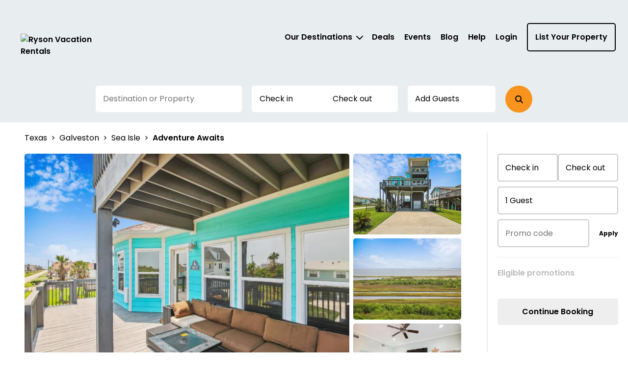

--- FILE ---
content_type: text/html; charset=utf-8
request_url: https://galvestontxbeachrental.com/property/d6fcdb22-f919-4451-b0b1-222a727cd635
body_size: 22810
content:



<!DOCTYPE html>
<html lang="en">

<head>
	
    <!-- Osano Cookie Consent Script -->
    <script src="https://cmp.osano.com/3tkedu9qaT/188ed800-cfa3-49d6-a30d-d8cbbc5bae28/osano.js"></script>
    <!-- End Osano Cookie Consent Script -->

	<meta charset="UTF-8">
	<meta http-equiv="X-UA-Compatible" content="IE=edge">
	<meta name="viewport" content="width=device-width, initial-scale=1.0">
	
    <style type="text/css">
        #hs-eu-cookie-confirmation {
            display: none;
        }
    </style>
    <!-- Google Tag Manager -->
    <script>
        (function(w,d,s,l,i){w[l]=w[l]||[];w[l].push({'gtm.start':
    new Date().getTime(),event:'gtm.js'});var f=d.getElementsByTagName(s)[0],
            j=d.createElement(s),dl=l!='dataLayer'?'&l='+l:'';j.async=true;j.src=
            'https://www.googletagmanager.com/gtm.js?id='+i+dl;f.parentNode.insertBefore(j,f);
        })(window, document, 'script', 'dataLayer', 'GTM-M9TJHJB');
    </script>
    <!-- End Google Tag Manager -->

	<meta name="keywords" content="Adventure Awaits, 3 Bedroom, 2 Bathroom, 8 sleeps, Galveston, TX, Ocean View">
	<meta name="description" content="Save up to 30% on Adventure Awaits by booking direct. 3 Bedrooms Bedrooms, 2 Baths Baths, Sleeps 8 in Galveston, TX">
	<meta property="og:title" content="Adventure Awaits | Home Rental | Galveston, TX" />
	<meta property="og:type" content="website" />
	<meta property="og:url" content="https://galvestontxbeachrental.com/property/d6fcdb22-f919-4451-b0b1-222a727cd635" />
	<meta property="og:description" content="Save up to 30% on Adventure Awaits by booking direct. 3 Bedrooms Bedrooms, 2 Baths Baths, Sleeps 8 in Galveston, TX" />
			<meta property="og:image" content="https://track-pm.s3.amazonaws.com/vrp/image/c84032b5-f2e3-4f22-b06c-8d6bbaeb7c82">
	
	<title>Adventure Awaits | Home Rental | Galveston, TX</title>
	<link rel="preconnect" href="https://fonts.googleapis.com"/>
<link rel="preconnect" href="https://fonts.gstatic.com" crossorigin/>
<link href="/css/Poppins.css" rel="stylesheet" />

	<script src="/js/bundles/global.js?v=HthOCLWJmriuVKB2ZPv-qz4yy94"></script>
	<link rel="stylesheet" href="/css/bundles/global.css?v=N8xzTdi3htdGO-Hzj2zg7aNI3RI" defer />
	<!-- <script src="" defer></script>
	<script src="/vue/js/app.BC_DXeMe.js" defer></script> -->
	<script src="/vue/js/app.BC_DXeMe.js"  type="module"></script>


	
	<link rel="icon" href="https://assets.galvestontxbeachrental.com/images/RYS/RYS%20favicon%2048x48.png" />
	

	<link rel="canonical" href="https://galvestontxbeachrental.com/property/d6fcdb22-f919-4451-b0b1-222a727cd635" />
	


	



	






	

<style type="text/css">
    *:before,
    *:after {
        -webkit-box-sizing: unset;
        -moz-box-sizing: unset;
        box-sizing: unset;
    }

    :root {            
        --button-color: #f8941d;
        --calendar-selection-color: #f8941d;
        --calendar-highlight1-color: rgba(248, 148, 29, 50%);
        --calendar-highlight2-color: rgba(248, 148, 29, 20%);
    }

    .button-color
    {
        background-color: #f8941d !important;
        border: none;
    }

    .button-color:disabled,
    .button-color[disabled]{
        background-color: #e0e0e0 !important;
        background-image: none;
    }

    .link-button
    {
        background-color: #f8941d !important;
    }

    .main-button {
        background-color: #f8941d !important;
    }

    /* Alert holders should have same color as buttons */
    #alert_holder {
        background-color: #f8941dE6 !important;
    }
</style>
</head>

<body>
	<a id="skip-link" href="#main-content" class="skip-link">Skip to main content</a>
	
    <!-- Google Tag Manager (noscript) -->
    <noscript>
        <iframe src="https://www.googletagmanager.com/ns.html?id=GTM-M9TJHJB" height="0" width="0" style="display:none;visibility:hidden"></iframe>
    </noscript>
    <!-- End Google Tag Manager (noscript) -->

	<input id="imageHanderAPIEndpoint" name="imageHanderAPIEndpoint" type="hidden" value="https://galvestontxbeachrental.com/" />
	<input id="isNanoSite" name="isNanoSite" type="hidden" value="False" />
	<input id="enableSuggestedDates" name="enableSuggestedDates" type="hidden" value="False" />
	<div id="vue-wrapper">


		<header>


<link rel="stylesheet" href="/css/bundles/header.css?v=QswLWxGadJJF-CM6aftd5qICBS4" defer />

<div id="header" class="col-xs-12 no-padding">
    <!-- Header Widget Id - 50001 -->
                    <script type="text/javascript">
                        var autocompleteTextField = '#search-form #search-text';
                        var autocompleteForm = '#search-form';
                    </script>
                    

<div class="col-xs-12 no-padding header-redesign not-home ">
    <div class="container">
        <div class="row header-desktop-min-height">
            <div class="col-lg-2 col-md-2 col-sm-3 col-xs-9 logo-container">
                <header-logo logo-url="https://assets.galvestontxbeachrental.com/widgets/1/Ryson%20Vacation%20Rentals.svg" logo-alt-text="Ryson Vacation Rentals"></header-logo>
            </div>
            <div style="margin-left: auto;">
                <menu-el menu-items="[{&quot;title&quot;:&quot;Our Destinations&quot;,&quot;action&quot;:&quot;#&quot;,&quot;lastItemHighlighted&quot;:false,&quot;links&quot;:[{&quot;title&quot;:&quot;Galveston&quot;,&quot;action&quot;:&quot;/galveston&quot;,&quot;lastItemHighlighted&quot;:false,&quot;links&quot;:[{&quot;title&quot;:&quot;Galveston Condos&quot;,&quot;action&quot;:&quot;/galveston-condos&quot;,&quot;lastItemHighlighted&quot;:false,&quot;links&quot;:[]},{&quot;title&quot;:&quot;Galveston Homes&quot;,&quot;action&quot;:&quot;/galveston-homes&quot;,&quot;lastItemHighlighted&quot;:false,&quot;links&quot;:[]}]},{&quot;title&quot;:&quot;Jamaica Beach&quot;,&quot;action&quot;:&quot;/jamaica-beach&quot;,&quot;lastItemHighlighted&quot;:false,&quot;links&quot;:[]},{&quot;title&quot;:&quot;Surfside Beach&quot;,&quot;action&quot;:&quot;/surfside-beach&quot;,&quot;lastItemHighlighted&quot;:false,&quot;links&quot;:[]}]},{&quot;title&quot;:&quot;Deals&quot;,&quot;action&quot;:&quot;/galveston-promos&quot;,&quot;lastItemHighlighted&quot;:false,&quot;links&quot;:[]},{&quot;title&quot;:&quot;Events&quot;,&quot;action&quot;:&quot;/galveston-events&quot;,&quot;lastItemHighlighted&quot;:false,&quot;links&quot;:[]},{&quot;title&quot;:&quot;Blog&quot;,&quot;action&quot;:&quot;/blog&quot;,&quot;lastItemHighlighted&quot;:false,&quot;links&quot;:[]},{&quot;title&quot;:&quot;Help&quot;,&quot;action&quot;:&quot;/guest-help&quot;,&quot;lastItemHighlighted&quot;:false,&quot;links&quot;:[]},{&quot;title&quot;:&quot;Login&quot;,&quot;action&quot;:&quot;https://vrp.trackhs.com/owner/&quot;,&quot;lastItemHighlighted&quot;:false,&quot;links&quot;:[]},{&quot;title&quot;:&quot;List Your Property&quot;,&quot;action&quot;:&quot;/list-property&quot;,&quot;lastItemHighlighted&quot;:false,&quot;links&quot;:[]}]"></menu-el>
            </div>
        </div>
            
<div class="search-box-redesign-header ">
    <div id="search-box-redesign" style="top:10.5rem">
        <div class="col-xs-12 color-main-background color-font-background search-box-section">
            <div class="row input-row" style="margin-top:0px">
                <search-section 
                    homepage="false"    
                    show-pets="true"   
                    special-events="[{&quot;title&quot;:&quot;Mardi Gras! Galveston&quot;,&quot;description&quot;:&quot;&lt;div&gt;&lt;div&gt;Mardi Gras! Galveston is the largest celebration of its kind in Texas, bringing weeks of parades, live music, themed parties, and family-friendly fun to the historic Strand District. Enjoy colorful floats, bead throwing, festive food and drinks, and an energetic atmosphere that blends Galveston&#x2019;s coastal charm with classic Mardi Gras tradition.&lt;/div&gt;&lt;div&gt;&lt;br&gt;&lt;/div&gt;&lt;div&gt;Plan to arrive early, dress festively, and book your stay in advance to be close to the action. From Gulf-front condos to charming in-town homes near the historic district, there are plenty of vacation rentals that put you just steps from the excitement while offering a comfortable place to relax after the celebration.&lt;/div&gt;&lt;/div&gt;&lt;div&gt;&lt;br&gt;&lt;/div&gt;&lt;div&gt;&lt;br&gt;&lt;/div&gt;&quot;,&quot;icon&quot;:&quot;fa-sharp fa-mask&quot;,&quot;iconColor&quot;:&quot;#f15722&quot;,&quot;image&quot;:&quot;https://assets.galvestontxbeachrental.com/images/RYS/RYS_MardiGrasGalveston_Square&quot;,&quot;eventDates&quot;:[{&quot;starts&quot;:&quot;2026-02-06T12:13:00&quot;,&quot;ends&quot;:&quot;2026-02-17T12:14:00&quot;,&quot;haveTime&quot;:false}],&quot;shortDescription&quot;:&quot;&lt;p&gt;Mardi Gras! Galveston is the largest celebration of its kind in Texas, bringing weeks of parades, live music, themed parties, and family-friendly fun to the historic Strand District.&amp;nbsp;&lt;/p&gt;&quot;,&quot;linkText&quot;:&quot;Learn More&quot;,&quot;linkUrl&quot;:&quot;https://www.visitgalveston.com/events/annual-events/mardi-gras/&quot;,&quot;address&quot;:&quot;2100 Strand Street&quot;,&quot;city&quot;:&quot;Galveston&quot;,&quot;state&quot;:&quot;Texas&quot;,&quot;postalCode&quot;:&quot;77550&quot;,&quot;alias&quot;:&quot;events-mardi-gras&quot;},{&quot;title&quot;:&quot;Annual Lone Star Rally&quot;,&quot;description&quot;:&quot;&lt;p&gt;Experience the thrill of the Lone Star Rally, where bikes, cars, and live music converge for four unforgettable days in November. Get ready for thrilling rodeo shows, the Miss LSR contest, tattoo and sound competitions, exhilarating demo rides, and performances by national and regional bands. Explore hundreds of vendors offering everything from motorcycle gear to unique crafts. Whether you&#x27;re a seasoned rider or simply love the excitement of a good rally, this event promises an unforgettable experience.&lt;/p&gt;&lt;p&gt;Mark your calendar and join us for the ultimate rally adventure in Galveston!&lt;/p&gt;&quot;,&quot;icon&quot;:&quot;fa-motorcycle&quot;,&quot;iconColor&quot;:&quot;#f15722&quot;,&quot;image&quot;:&quot;https://assets.galvestontxbeachrental.com/images/VTDS/Header%20for%20LSR&quot;,&quot;eventDates&quot;:[{&quot;starts&quot;:&quot;2026-11-05T14:37:00&quot;,&quot;ends&quot;:&quot;2026-11-08T14:38:00&quot;,&quot;haveTime&quot;:false}],&quot;shortDescription&quot;:&quot;&lt;p&gt;Experience the thrill of the Lone Star Rally,&amp;nbsp;the largest 4-day Motorcycle Rally in North America!&lt;br&gt;&lt;/p&gt;&quot;,&quot;linkText&quot;:&quot;Learn More&quot;,&quot;linkUrl&quot;:&quot;https://www.visitgalveston.com/events/annual-events/lone-star-rally/&quot;,&quot;address&quot;:&quot;The Strand, Pier 21, or Beach Central Park&quot;,&quot;city&quot;:&quot;Galveston&quot;,&quot;state&quot;:&quot;Texas&quot;,&quot;postalCode&quot;:&quot;77550&quot;,&quot;alias&quot;:&quot;events-lone-star-rally&quot;},{&quot;title&quot;:&quot;Zopp&#xE9; Family Italian Circus&quot;,&quot;description&quot;:&quot;&lt;p class=\&quot;MsoNormal\&quot; style=\&quot;margin-bottom:0in;line-height:normal\&quot;&gt;&lt;span style=\&quot;font-size:10.0pt\&quot;&gt;Step back in time and under the big top as the\nlegendary Zopp&#xE9; Family Circus pitches its tent at Stewart Beach in Galveston!\nRunning from March 6&#x2013;30, 2026, this is not your typical modern circus. It is a\nspectacular, one-ring display of authentic Italian tradition that has been\npassed down through eight generations.&lt;o:p&gt;&lt;/o:p&gt;&lt;/span&gt;&lt;/p&gt;&lt;p class=\&quot;MsoNormal\&quot; style=\&quot;margin-bottom:0in;line-height:normal\&quot;&gt;&lt;span style=\&quot;font-size:10.0pt\&quot;&gt;&amp;nbsp;&lt;/span&gt;&lt;/p&gt;&lt;p class=\&quot;MsoNormal\&quot; style=\&quot;margin-bottom:0in;line-height:normal\&quot;&gt;&lt;span style=\&quot;font-size:10.0pt\&quot;&gt;The 500-seat intimate tent ensures that every guest is\npart of the action, creating a magical connection between the performers and\nthe audience. Led by the world-renowned Nino the Clown, the show features\nbreathtaking equestrian stunts, gravity-defying acrobats, and soul-stirring\npageantry that tells a beautiful story.&lt;o:p&gt;&lt;/o:p&gt;&lt;/span&gt;&lt;/p&gt;&lt;p class=\&quot;MsoNormal\&quot; style=\&quot;margin-bottom:0in;line-height:normal\&quot;&gt;&lt;span style=\&quot;font-size:10.0pt\&quot;&gt;&amp;nbsp;&lt;/span&gt;&lt;/p&gt;&lt;p&gt;\n\n\n\n\n\n\n\n&lt;/p&gt;&lt;p class=\&quot;MsoNormal\&quot;&gt;&lt;span style=\&quot;font-size:10.0pt;line-height:116%\&quot;&gt;Whether you\nare looking for the perfect Spring Break activity or a unique family night out\non the island, Zopp&#xE9; offers an enchanting escape that captures the heart.\nLocated right against the backdrop of the Gulf at Stewart Beach, this is a\nmust-see event for locals and visitors alike. Don&#x2019;t miss your chance to witness\nthis historic family legacy&#x2014;grab your tickets now and run away to the circus!&lt;o:p&gt;&lt;/o:p&gt;&lt;/span&gt;&lt;/p&gt;&quot;,&quot;icon&quot;:&quot;fa-star&quot;,&quot;iconColor&quot;:&quot;#f8941d&quot;,&quot;image&quot;:&quot;https://assets.galvestontxbeachrental.com/images/VTDS/Ryson-Zoppe-Family-Italian-Circus-Banner.png&quot;,&quot;eventDates&quot;:[{&quot;starts&quot;:&quot;2026-03-06T18:00:00&quot;,&quot;ends&quot;:&quot;2026-03-30T18:00:00&quot;,&quot;haveTime&quot;:false}],&quot;shortDescription&quot;:&quot;&lt;p class=\&quot;MsoNormal\&quot;&gt;&lt;span style=\&quot;font-size:10.0pt;line-height:116%\&quot;&gt;Experience\nthe magic of the Zopp&#xE9; Family Circus in Galveston! Enjoy authentic Italian big\ntop tradition, acrobats, and more. Get your tickets today!&lt;o:p&gt;&lt;/o:p&gt;&lt;/span&gt;&lt;/p&gt;&quot;,&quot;linkText&quot;:&quot;Show Schedule &amp; Tickets&quot;,&quot;linkUrl&quot;:&quot;https://zoppe.net/schedule/&quot;,&quot;address&quot;:&quot;401 Seawall Blvd&quot;,&quot;city&quot;:&quot;Galveston&quot;,&quot;state&quot;:&quot;Texas&quot;,&quot;postalCode&quot;:&quot;77550&quot;,&quot;alias&quot;:&quot;events-zopp&#xE9;-family-italian-circus&quot;}]"
                    special-events-sitewide="true"
                />
            </div>
        </div>
    </div>
</div>
    </div>
    <div id="alert_holder" class="header_alert hidden "></div>
</div>

<script type="text/javascript">
    ready();

    // No jquery onReady fn
    function ready(fn) {
        if (document.readyState !== 'loading') {
            pageIsLoaded();
        } else {
            document.addEventListener('DOMContentLoaded', pageIsLoaded());
        }
    }

    function pageIsLoaded() {
        if (localStorage.getItem("token") === null) {
            //Do nothing.
        } else {
            var node = document.querySelector('[title="Login"]');
            node.text = 'Account';
            node.title = 'Account';

            // dashboard link
            var li1 = document.querySelector('[title="Guest Login"]');
            li1.text = 'Dashboard';
            li1.title = "Dashboard";

            // logout link
            var li2 = document.querySelector('[title="Owner Login"]');
            li2.text = 'Logout';
            li2.title = 'Logout';
            li2.href = '#';
            li2.onclick = function (event) {
                event.preventDefault();
                localStorage.removeItem('token');
                window.location.reload();
            };
        }
    }
</script>
</div>		</header>

		<div class="main container no-padding no-margin vue-push-footer-cls">
			<h1 style="display: none;" data-vue-replaceable="page-title">Adventure Awaits</h1>
			



<script type="application/ld+json">{
  "@context": "https://schema.org/",
  "@type": "VacationRental",
  "additionalType": "House",
  "brand": {
    "@type": "Brand",
    "name": "Ryson Vacation Rentals"
  },
  "containsPlace": {
    "@type": "Accommodation",
    "additionalType": "EntirePlace",
    "petsAllowed": false,
    "smokingAllowed": false,
    "occupancy": {
      "@type": "QuantitativeValue",
      "value": 8
    },
    "numberOfBathroomsTotal": 2,
    "numberOfBedrooms": 3,
    "amenityFeature": [
      {
        "@type": "LocationFeatureSpecification",
        "name": "beachAccess",
        "value": true
      },
      {
        "@type": "LocationFeatureSpecification",
        "name": "pool",
        "value": true
      },
      {
        "@type": "LocationFeatureSpecification",
        "name": "poolType",
        "value": "Outdoor"
      },
      {
        "@type": "LocationFeatureSpecification",
        "name": "ac",
        "value": true
      },
      {
        "@type": "LocationFeatureSpecification",
        "name": "balcony",
        "value": true
      },
      {
        "@type": "LocationFeatureSpecification",
        "name": "patio",
        "value": true
      },
      {
        "@type": "LocationFeatureSpecification",
        "name": "ironingBoard",
        "value": true
      },
      {
        "@type": "LocationFeatureSpecification",
        "name": "wifi",
        "value": true
      },
      {
        "@type": "LocationFeatureSpecification",
        "name": "internetType",
        "value": "Free"
      },
      {
        "@type": "LocationFeatureSpecification",
        "name": "outdoorGrill",
        "value": true
      },
      {
        "@type": "LocationFeatureSpecification",
        "name": "outdoorGrill",
        "value": true
      },
      {
        "@type": "LocationFeatureSpecification",
        "name": "outdoorGrill",
        "value": true
      },
      {
        "@type": "LocationFeatureSpecification",
        "name": "heating",
        "value": true
      },
      {
        "@type": "LocationFeatureSpecification",
        "name": "washerDryer",
        "value": true
      },
      {
        "@type": "LocationFeatureSpecification",
        "name": "tv",
        "value": true
      },
      {
        "@type": "LocationFeatureSpecification",
        "name": "kitchen",
        "value": true
      },
      {
        "@type": "LocationFeatureSpecification",
        "name": "microwave",
        "value": true
      },
      {
        "@type": "LocationFeatureSpecification",
        "name": "ovenStove",
        "value": true
      },
      {
        "@type": "LocationFeatureSpecification",
        "name": "ovenStove",
        "value": true
      },
      {
        "@type": "LocationFeatureSpecification",
        "name": "ovenStove",
        "value": true
      }
    ],
    "bed": [
      {
        "@type": "BedDetails",
        "numberOfBeds": 1,
        "typeOfBed": "Queen"
      },
      {
        "@type": "BedDetails",
        "numberOfBeds": 1,
        "typeOfBed": "Double Bunk"
      },
      {
        "@type": "BedDetails",
        "numberOfBeds": 2,
        "typeOfBed": "Twin"
      },
      {
        "@type": "BedDetails",
        "numberOfBeds": 1,
        "typeOfBed": "King Bed"
      }
    ]
  },
  "identifier": "https://galvestontxbeachrental.com/property/d6fcdb22-f919-4451-b0b1-222a727cd635",
  "latitude": 29.1442194,
  "longitude": -95.0451039,
  "name": "Adventure Awaits",
  "address": {
    "@type": "PostalAddress",
    "addressCountry": "US",
    "addressLocality": "Galveston",
    "addressRegion": "TX",
    "postalCode": "77554",
    "streetAddress": "4038 San Jacinto"
  },
  "image": [
    "https://track-pm.s3.amazonaws.com/vrp/image/c84032b5-f2e3-4f22-b06c-8d6bbaeb7c82",
    "https://track-pm.s3.amazonaws.com/vrp/image/8f46355e-cfd4-4bf1-8a32-b43557c85dbb",
    "https://track-pm.s3.amazonaws.com/vrp/image/709f4900-8f5b-447c-8e96-e27d66e147aa",
    "https://track-pm.s3.amazonaws.com/vrp/image/3c30d975-42f6-406d-94bf-087f9e1cf9db",
    "https://track-pm.s3.amazonaws.com/vrp/image/4e123acb-c1e3-418a-94af-bd5cd78bb190",
    "https://track-pm.s3.amazonaws.com/vrp/image/4660bc32-28a7-47f1-9523-ed9808bf3994",
    "https://track-pm.s3.amazonaws.com/vrp/image/9f8d0209-41d8-4ca4-b61e-ebd23d3ac239",
    "https://track-pm.s3.amazonaws.com/vrp/image/f1d1c81f-b25a-4c99-9570-7dc2834a4418"
  ],
  "description": "Adventure awaits at this stunning Galveston, Texas, vacation rental, Adventure Awaits. With incredible views of the Gulf of Mexico, this one of a kind three bedroom, two bath home is set with unique amenities and features.     The Sea Isle neighborhood is a favorite neighborhood to vacation in. Featuring a community pool (at an additional cost) for you to enjoy and tennis and volleyball courts. You can also enjoy the neighborhood amenities such as the movie theatre, on-site restaurants and so many more things to explore and enjoy. Boat trailer parking is also available at the Sea Isle.     With three levels of comfort and fun, Adventure Awaits is a great place to relax. Enjoy your morning coffee from the primary bedroom’s private balcony where you are able to see views of both the bay and the gulf. The main deck is a great place to enjoy time with family and friends while you enjoy the views and a refreshing cocktail. Fire up the grill on the patio with a fresh seafood meal. Allow the kids to play safely in the fenced in patio, which features an outdoor shower and a basketball court!     The large floor plan offers room for all to sit back and relax while taking in the comforts of Adventure Awaits. The living room features views of the Galveston Bay, sit back and relax with your favorite show on the Smart TV. Head to the kitchen for a quick snack or whip up a meal with the stainless-steel appliances and available cookware. With ample granite counter space, you can practice your culinary skills. Retreat to the bedrooms for restful sleep with a queen bed in the primary bedroom, which also features an ensuite bathroom with a large walk-in shower. The second bedroom is perfect for little ones as it features a full/full bunk bed and a twin bed with a twin trundle sleeping up to six in this bedroom. The third bedroom also is set with a queen bed. Find TV’s in each of the bedrooms for late night viewings. For additional sleeping space, a futon can be found in the living room. Find a laundry room when you stay at Adventure Awaits to freshen any clothes during your stay.     Discover Adventure in Galveston, Texas. Relax and take a dip in the warm waters of the Gulf, or enjoy a variety of water sports such as surfing, kayaking, and paddleboarding. Popular beach destinations include Stewart Beach, East Beach, and Seawall Urban Park. In addition to its beaches, Galveston is also home to many historic landmarks and attractions. The city's Strand Historic District features more than 70 Victorian-era buildings that have been restored and repurposed as shops, restaurants, and art galleries.     Book your stay at Adventure Awaits today!   The Sea Isle Pool is open from Memorial Day thru Labor Day. Guests must call Sea Isle HOA at 409-737-2438 to obtain pool passes. The pool passes are 10 for $100. They are open Monday thru Friday 8am to 5pm.  GVR12552",
  "checkinTime": "4:00 PM",
  "checkoutTime": "10:00 AM",
  "knowsLanguage": [
    "en-US"
  ],
  "review": {
    "@type": "Review",
    "datePublished": "11/12/2025",
    "reviewRating": {
      "@type": "Rating",
      "ratingValue": 5,
      "bestRating": 5
    },
    "author": {
      "@type": "Person",
      "name": "Jennifer A."
    }
  },
  "aggregateRating": {
    "@type": "AggregateRating",
    "ratingValue": 4.894736842,
    "reviewCount": 19
  }
}</script>

<div id="property-details-page">
	<h2 id="property-highlights" data-vue-replaceable="page-title" style="display: none">
					<div data-label="3 BR" data-highlight="3 BR" class="large">3 BR</div>
					<div data-label="2 Full Baths" data-highlight="2 Full Baths" class="large">2 Full Baths</div>
					<div data-label="Sleeps 8" data-highlight="Sleeps 8" class="large">Sleeps 8</div>
					<div data-label="Ocean View" data-highlight="Ocean View" class="large">Ocean View</div>
	</h2>

	<pdp-page
		breadcrumbs-data="[{&quot;name&quot;:&quot;Texas&quot;,&quot;url&quot;:&quot;/rentals/texas&quot;},{&quot;name&quot;:&quot;Galveston&quot;,&quot;url&quot;:&quot;/rentals/texas/galveston&quot;},{&quot;name&quot;:&quot;Sea Isle&quot;,&quot;url&quot;:&quot;/rentals/texas/galveston/sea%20isle&quot;}]"
		use-geo-filters="true"
		details-data="{&quot;name&quot;:&quot;Adventure Awaits&quot;,&quot;location&quot;:{&quot;city&quot;:&quot;Galveston&quot;,&quot;state&quot;:&quot;TX&quot;},&quot;highlights&quot;:[&quot;3 BR&quot;,&quot;2 Full Baths&quot;,&quot;Sleeps 8&quot;,&quot;Ocean View&quot;],&quot;description&quot;:&quot;Bay Views w/ Great Outdoor Space &#x2B; Coastal Charm&quot;,&quot;propertyUuid&quot;:&quot;d6fcdb22-f919-4451-b0b1-222a727cd635&quot;,&quot;rating&quot;:4.894736842,&quot;totalReviews&quot;:19}"
		images="[{&quot;id&quot;:0,&quot;url&quot;:&quot;https://galvestontxbeachrental.com/image/webp/fit/v2/735/468/85/aHR0cHM6Ly90cmFjay1wbS5zMy5hbWF6b25hd3MuY29tL3ZycC9pbWFnZS9jODQwMzJiNS1mMmUzLTRmMjItYjA2Yy04ZDZiYmFlYjdjODI=&quot;,&quot;modalImageUrl&quot;:&quot;https://galvestontxbeachrental.com/image/webp/fit/v2/1140/759/85/aHR0cHM6Ly90cmFjay1wbS5zMy5hbWF6b25hd3MuY29tL3ZycC9pbWFnZS9jODQwMzJiNS1mMmUzLTRmMjItYjA2Yy04ZDZiYmFlYjdjODI=&quot;,&quot;caption&quot;:&quot;Welcome To Adventure Awaits&quot;,&quot;sizedImageUrl&quot;:&quot;https://galvestontxbeachrental.com/image/webp/v2/390/85/aHR0cHM6Ly90cmFjay1wbS5zMy5hbWF6b25hd3MuY29tL3ZycC9pbWFnZS9jODQwMzJiNS1mMmUzLTRmMjItYjA2Yy04ZDZiYmFlYjdjODI=&quot;},{&quot;id&quot;:1,&quot;url&quot;:&quot;https://galvestontxbeachrental.com/image/webp/fit/v2/735/468/85/aHR0cHM6Ly90cmFjay1wbS5zMy5hbWF6b25hd3MuY29tL3ZycC9pbWFnZS84ZjQ2MzU1ZS1jZmQ0LTRiZjEtOGEzMi1iNDM1NTdjODVkYmI=&quot;,&quot;modalImageUrl&quot;:&quot;https://galvestontxbeachrental.com/image/webp/fit/v2/1140/759/85/aHR0cHM6Ly90cmFjay1wbS5zMy5hbWF6b25hd3MuY29tL3ZycC9pbWFnZS84ZjQ2MzU1ZS1jZmQ0LTRiZjEtOGEzMi1iNDM1NTdjODVkYmI=&quot;,&quot;caption&quot;:&quot;Front Exterior&quot;,&quot;sizedImageUrl&quot;:&quot;https://galvestontxbeachrental.com/image/webp/v2/390/85/aHR0cHM6Ly90cmFjay1wbS5zMy5hbWF6b25hd3MuY29tL3ZycC9pbWFnZS84ZjQ2MzU1ZS1jZmQ0LTRiZjEtOGEzMi1iNDM1NTdjODVkYmI=&quot;},{&quot;id&quot;:2,&quot;url&quot;:&quot;https://galvestontxbeachrental.com/image/webp/fit/v2/735/468/85/aHR0cHM6Ly90cmFjay1wbS5zMy5hbWF6b25hd3MuY29tL3ZycC9pbWFnZS83MDlmNDkwMC04ZjViLTQ0N2MtOGU5Ni1lMjdkNjZlMTQ3YWE=&quot;,&quot;modalImageUrl&quot;:&quot;https://galvestontxbeachrental.com/image/webp/fit/v2/1140/759/85/aHR0cHM6Ly90cmFjay1wbS5zMy5hbWF6b25hd3MuY29tL3ZycC9pbWFnZS83MDlmNDkwMC04ZjViLTQ0N2MtOGU5Ni1lMjdkNjZlMTQ3YWE=&quot;,&quot;caption&quot;:&quot;Balcony Views&quot;,&quot;sizedImageUrl&quot;:&quot;https://galvestontxbeachrental.com/image/webp/v2/390/85/aHR0cHM6Ly90cmFjay1wbS5zMy5hbWF6b25hd3MuY29tL3ZycC9pbWFnZS83MDlmNDkwMC04ZjViLTQ0N2MtOGU5Ni1lMjdkNjZlMTQ3YWE=&quot;},{&quot;id&quot;:3,&quot;url&quot;:&quot;https://galvestontxbeachrental.com/image/webp/fit/v2/735/468/85/aHR0cHM6Ly90cmFjay1wbS5zMy5hbWF6b25hd3MuY29tL3ZycC9pbWFnZS8zYzMwZDk3NS00MmY2LTQwNmQtOTRiZi0wODdmOWUxY2Y5ZGI=&quot;,&quot;modalImageUrl&quot;:&quot;https://galvestontxbeachrental.com/image/webp/fit/v2/1140/759/85/aHR0cHM6Ly90cmFjay1wbS5zMy5hbWF6b25hd3MuY29tL3ZycC9pbWFnZS8zYzMwZDk3NS00MmY2LTQwNmQtOTRiZi0wODdmOWUxY2Y5ZGI=&quot;,&quot;caption&quot;:&quot;Living Room&quot;,&quot;sizedImageUrl&quot;:&quot;https://galvestontxbeachrental.com/image/webp/v2/390/85/aHR0cHM6Ly90cmFjay1wbS5zMy5hbWF6b25hd3MuY29tL3ZycC9pbWFnZS8zYzMwZDk3NS00MmY2LTQwNmQtOTRiZi0wODdmOWUxY2Y5ZGI=&quot;},{&quot;id&quot;:4,&quot;url&quot;:&quot;https://galvestontxbeachrental.com/image/webp/fit/v2/735/468/85/aHR0cHM6Ly90cmFjay1wbS5zMy5hbWF6b25hd3MuY29tL3ZycC9pbWFnZS80ZTEyM2FjYi1jMWUzLTQxOGEtOTRhZi1iZDVjZDc4YmIxOTA=&quot;,&quot;modalImageUrl&quot;:&quot;https://galvestontxbeachrental.com/image/webp/fit/v2/1140/759/85/aHR0cHM6Ly90cmFjay1wbS5zMy5hbWF6b25hd3MuY29tL3ZycC9pbWFnZS80ZTEyM2FjYi1jMWUzLTQxOGEtOTRhZi1iZDVjZDc4YmIxOTA=&quot;,&quot;caption&quot;:&quot;Living Room&quot;,&quot;sizedImageUrl&quot;:&quot;https://galvestontxbeachrental.com/image/webp/v2/390/85/aHR0cHM6Ly90cmFjay1wbS5zMy5hbWF6b25hd3MuY29tL3ZycC9pbWFnZS80ZTEyM2FjYi1jMWUzLTQxOGEtOTRhZi1iZDVjZDc4YmIxOTA=&quot;},{&quot;id&quot;:5,&quot;url&quot;:&quot;https://galvestontxbeachrental.com/image/webp/fit/v2/735/468/85/aHR0cHM6Ly90cmFjay1wbS5zMy5hbWF6b25hd3MuY29tL3ZycC9pbWFnZS80NjYwYmMzMi0yOGE3LTQ3ZjEtOTUyMy1lZDk4MDhiZjM5OTQ=&quot;,&quot;modalImageUrl&quot;:&quot;https://galvestontxbeachrental.com/image/webp/fit/v2/1140/759/85/aHR0cHM6Ly90cmFjay1wbS5zMy5hbWF6b25hd3MuY29tL3ZycC9pbWFnZS80NjYwYmMzMi0yOGE3LTQ3ZjEtOTUyMy1lZDk4MDhiZjM5OTQ=&quot;,&quot;caption&quot;:&quot;Main Level Balcony&quot;,&quot;sizedImageUrl&quot;:&quot;https://galvestontxbeachrental.com/image/webp/v2/390/85/aHR0cHM6Ly90cmFjay1wbS5zMy5hbWF6b25hd3MuY29tL3ZycC9pbWFnZS80NjYwYmMzMi0yOGE3LTQ3ZjEtOTUyMy1lZDk4MDhiZjM5OTQ=&quot;},{&quot;id&quot;:6,&quot;url&quot;:&quot;https://galvestontxbeachrental.com/image/webp/fit/v2/735/468/85/aHR0cHM6Ly90cmFjay1wbS5zMy5hbWF6b25hd3MuY29tL3ZycC9pbWFnZS85ZjhkMDIwOS00MWQ4LTRjYTQtYjYxZS1lYmQyM2QzYWMyMzk=&quot;,&quot;modalImageUrl&quot;:&quot;https://galvestontxbeachrental.com/image/webp/fit/v2/1140/759/85/aHR0cHM6Ly90cmFjay1wbS5zMy5hbWF6b25hd3MuY29tL3ZycC9pbWFnZS85ZjhkMDIwOS00MWQ4LTRjYTQtYjYxZS1lYmQyM2QzYWMyMzk=&quot;,&quot;caption&quot;:&quot;Dining Area&quot;,&quot;sizedImageUrl&quot;:&quot;https://galvestontxbeachrental.com/image/webp/v2/390/85/aHR0cHM6Ly90cmFjay1wbS5zMy5hbWF6b25hd3MuY29tL3ZycC9pbWFnZS85ZjhkMDIwOS00MWQ4LTRjYTQtYjYxZS1lYmQyM2QzYWMyMzk=&quot;},{&quot;id&quot;:7,&quot;url&quot;:&quot;https://galvestontxbeachrental.com/image/webp/fit/v2/735/468/85/aHR0cHM6Ly90cmFjay1wbS5zMy5hbWF6b25hd3MuY29tL3ZycC9pbWFnZS9mMWQxYzgxZi1iMjVhLTRjOTktOTU3MC03ZGMyODM0YTQ0MTg=&quot;,&quot;modalImageUrl&quot;:&quot;https://galvestontxbeachrental.com/image/webp/fit/v2/1140/759/85/aHR0cHM6Ly90cmFjay1wbS5zMy5hbWF6b25hd3MuY29tL3ZycC9pbWFnZS9mMWQxYzgxZi1iMjVhLTRjOTktOTU3MC03ZGMyODM0YTQ0MTg=&quot;,&quot;caption&quot;:&quot;Kitchen&quot;,&quot;sizedImageUrl&quot;:&quot;https://galvestontxbeachrental.com/image/webp/v2/390/85/aHR0cHM6Ly90cmFjay1wbS5zMy5hbWF6b25hd3MuY29tL3ZycC9pbWFnZS9mMWQxYzgxZi1iMjVhLTRjOTktOTU3MC03ZGMyODM0YTQ0MTg=&quot;},{&quot;id&quot;:8,&quot;url&quot;:&quot;https://galvestontxbeachrental.com/image/webp/fit/v2/735/468/85/aHR0cHM6Ly90cmFjay1wbS5zMy5hbWF6b25hd3MuY29tL3ZycC9pbWFnZS80ZTMzZTQ2NC1lYWM3LTRkM2MtOWFmMC04MDliMmM2NWQ5NmQ=&quot;,&quot;modalImageUrl&quot;:&quot;https://galvestontxbeachrental.com/image/webp/fit/v2/1140/759/85/aHR0cHM6Ly90cmFjay1wbS5zMy5hbWF6b25hd3MuY29tL3ZycC9pbWFnZS80ZTMzZTQ2NC1lYWM3LTRkM2MtOWFmMC04MDliMmM2NWQ5NmQ=&quot;,&quot;caption&quot;:&quot;Primary Bedroom - Queen Bed, Second Floor&quot;,&quot;sizedImageUrl&quot;:&quot;https://galvestontxbeachrental.com/image/webp/v2/390/85/aHR0cHM6Ly90cmFjay1wbS5zMy5hbWF6b25hd3MuY29tL3ZycC9pbWFnZS80ZTMzZTQ2NC1lYWM3LTRkM2MtOWFmMC04MDliMmM2NWQ5NmQ=&quot;},{&quot;id&quot;:9,&quot;url&quot;:&quot;https://galvestontxbeachrental.com/image/webp/fit/v2/735/468/85/aHR0cHM6Ly90cmFjay1wbS5zMy5hbWF6b25hd3MuY29tL3ZycC9pbWFnZS9lNmQyNmM0Ni1lMjAwLTRmY2EtYTgyNS1hNDU0MjUwMWJhODE=&quot;,&quot;modalImageUrl&quot;:&quot;https://galvestontxbeachrental.com/image/webp/fit/v2/1140/759/85/aHR0cHM6Ly90cmFjay1wbS5zMy5hbWF6b25hd3MuY29tL3ZycC9pbWFnZS9lNmQyNmM0Ni1lMjAwLTRmY2EtYTgyNS1hNDU0MjUwMWJhODE=&quot;,&quot;caption&quot;:&quot;Primary Bedroom - Queen Bed, Second Floor&quot;,&quot;sizedImageUrl&quot;:&quot;https://galvestontxbeachrental.com/image/webp/v2/390/85/aHR0cHM6Ly90cmFjay1wbS5zMy5hbWF6b25hd3MuY29tL3ZycC9pbWFnZS9lNmQyNmM0Ni1lMjAwLTRmY2EtYTgyNS1hNDU0MjUwMWJhODE=&quot;},{&quot;id&quot;:10,&quot;url&quot;:&quot;https://galvestontxbeachrental.com/image/webp/fit/v2/735/468/85/aHR0cHM6Ly90cmFjay1wbS5zMy5hbWF6b25hd3MuY29tL3ZycC9pbWFnZS9kOTk4ZWFhNi1kYzNhLTQ2ZjUtYjk4MC1hNjFjZTMxNTRiYmY=&quot;,&quot;modalImageUrl&quot;:&quot;https://galvestontxbeachrental.com/image/webp/fit/v2/1140/759/85/aHR0cHM6Ly90cmFjay1wbS5zMy5hbWF6b25hd3MuY29tL3ZycC9pbWFnZS9kOTk4ZWFhNi1kYzNhLTQ2ZjUtYjk4MC1hNjFjZTMxNTRiYmY=&quot;,&quot;caption&quot;:&quot;Private Balcony - Primary Bedroom&quot;,&quot;sizedImageUrl&quot;:&quot;https://galvestontxbeachrental.com/image/webp/v2/390/85/aHR0cHM6Ly90cmFjay1wbS5zMy5hbWF6b25hd3MuY29tL3ZycC9pbWFnZS9kOTk4ZWFhNi1kYzNhLTQ2ZjUtYjk4MC1hNjFjZTMxNTRiYmY=&quot;},{&quot;id&quot;:11,&quot;url&quot;:&quot;https://galvestontxbeachrental.com/image/webp/fit/v2/735/468/85/aHR0cHM6Ly90cmFjay1wbS5zMy5hbWF6b25hd3MuY29tL3ZycC9pbWFnZS82MTFlNzgzMi1lYTBlLTQwZDItODc2MS1iZTM1OTk0NmI3NzA=&quot;,&quot;modalImageUrl&quot;:&quot;https://galvestontxbeachrental.com/image/webp/fit/v2/1140/759/85/aHR0cHM6Ly90cmFjay1wbS5zMy5hbWF6b25hd3MuY29tL3ZycC9pbWFnZS82MTFlNzgzMi1lYTBlLTQwZDItODc2MS1iZTM1OTk0NmI3NzA=&quot;,&quot;caption&quot;:&quot;Primary Balcony Views&quot;,&quot;sizedImageUrl&quot;:&quot;https://galvestontxbeachrental.com/image/webp/v2/390/85/aHR0cHM6Ly90cmFjay1wbS5zMy5hbWF6b25hd3MuY29tL3ZycC9pbWFnZS82MTFlNzgzMi1lYTBlLTQwZDItODc2MS1iZTM1OTk0NmI3NzA=&quot;},{&quot;id&quot;:12,&quot;url&quot;:&quot;https://galvestontxbeachrental.com/image/webp/fit/v2/735/468/85/aHR0cHM6Ly90cmFjay1wbS5zMy5hbWF6b25hd3MuY29tL3ZycC9pbWFnZS81NTkwMTU2Ni1lYTg2LTQzOWUtOWJlYS0wMTNkZWYxNTE1MTA=&quot;,&quot;modalImageUrl&quot;:&quot;https://galvestontxbeachrental.com/image/webp/fit/v2/1140/759/85/aHR0cHM6Ly90cmFjay1wbS5zMy5hbWF6b25hd3MuY29tL3ZycC9pbWFnZS81NTkwMTU2Ni1lYTg2LTQzOWUtOWJlYS0wMTNkZWYxNTE1MTA=&quot;,&quot;caption&quot;:&quot;Primary Bathroom - Double Vanity, Second Floor&quot;,&quot;sizedImageUrl&quot;:&quot;https://galvestontxbeachrental.com/image/webp/v2/390/85/aHR0cHM6Ly90cmFjay1wbS5zMy5hbWF6b25hd3MuY29tL3ZycC9pbWFnZS81NTkwMTU2Ni1lYTg2LTQzOWUtOWJlYS0wMTNkZWYxNTE1MTA=&quot;},{&quot;id&quot;:13,&quot;url&quot;:&quot;https://galvestontxbeachrental.com/image/webp/fit/v2/735/468/85/aHR0cHM6Ly90cmFjay1wbS5zMy5hbWF6b25hd3MuY29tL3ZycC9pbWFnZS8zNTQxZjU0Mi1iNmM0LTQ3MzMtYjRmYS0zYzhhZjA0OTUxODU=&quot;,&quot;modalImageUrl&quot;:&quot;https://galvestontxbeachrental.com/image/webp/fit/v2/1140/759/85/aHR0cHM6Ly90cmFjay1wbS5zMy5hbWF6b25hd3MuY29tL3ZycC9pbWFnZS8zNTQxZjU0Mi1iNmM0LTQ3MzMtYjRmYS0zYzhhZjA0OTUxODU=&quot;,&quot;caption&quot;:&quot;Second Bedroom - Queen Bed, First Floor&quot;,&quot;sizedImageUrl&quot;:&quot;https://galvestontxbeachrental.com/image/webp/v2/390/85/aHR0cHM6Ly90cmFjay1wbS5zMy5hbWF6b25hd3MuY29tL3ZycC9pbWFnZS8zNTQxZjU0Mi1iNmM0LTQ3MzMtYjRmYS0zYzhhZjA0OTUxODU=&quot;},{&quot;id&quot;:14,&quot;url&quot;:&quot;https://galvestontxbeachrental.com/image/webp/fit/v2/735/468/85/aHR0cHM6Ly90cmFjay1wbS5zMy5hbWF6b25hd3MuY29tL3ZycC9pbWFnZS84YjYxNTdlYi1hZWYzLTRkMWYtOTU4Mi0wZTgxMWI4YzE5NjQ=&quot;,&quot;modalImageUrl&quot;:&quot;https://galvestontxbeachrental.com/image/webp/fit/v2/1140/759/85/aHR0cHM6Ly90cmFjay1wbS5zMy5hbWF6b25hd3MuY29tL3ZycC9pbWFnZS84YjYxNTdlYi1hZWYzLTRkMWYtOTU4Mi0wZTgxMWI4YzE5NjQ=&quot;,&quot;caption&quot;:&quot;Second Bathroom - First Floor&quot;,&quot;sizedImageUrl&quot;:&quot;https://galvestontxbeachrental.com/image/webp/v2/390/85/aHR0cHM6Ly90cmFjay1wbS5zMy5hbWF6b25hd3MuY29tL3ZycC9pbWFnZS84YjYxNTdlYi1hZWYzLTRkMWYtOTU4Mi0wZTgxMWI4YzE5NjQ=&quot;},{&quot;id&quot;:15,&quot;url&quot;:&quot;https://galvestontxbeachrental.com/image/webp/fit/v2/735/468/85/aHR0cHM6Ly90cmFjay1wbS5zMy5hbWF6b25hd3MuY29tL3ZycC9pbWFnZS9iN2EwNzQ2Zi1jMGExLTQ3YWYtODc3MC0wZDM2NTk4ZTEwMjk=&quot;,&quot;modalImageUrl&quot;:&quot;https://galvestontxbeachrental.com/image/webp/fit/v2/1140/759/85/aHR0cHM6Ly90cmFjay1wbS5zMy5hbWF6b25hd3MuY29tL3ZycC9pbWFnZS9iN2EwNzQ2Zi1jMGExLTQ3YWYtODc3MC0wZDM2NTk4ZTEwMjk=&quot;,&quot;caption&quot;:&quot;Third Bedroom Twin/Full, Twin Bed, First Floor&quot;,&quot;sizedImageUrl&quot;:&quot;https://galvestontxbeachrental.com/image/webp/v2/390/85/aHR0cHM6Ly90cmFjay1wbS5zMy5hbWF6b25hd3MuY29tL3ZycC9pbWFnZS9iN2EwNzQ2Zi1jMGExLTQ3YWYtODc3MC0wZDM2NTk4ZTEwMjk=&quot;},{&quot;id&quot;:16,&quot;url&quot;:&quot;https://galvestontxbeachrental.com/image/webp/fit/v2/735/468/85/aHR0cHM6Ly90cmFjay1wbS5zMy5hbWF6b25hd3MuY29tL3ZycC9pbWFnZS9lNzUzODFiNS02MjdlLTQyODUtYTE3Zi04YTU0NGMyOWMyZDg=&quot;,&quot;modalImageUrl&quot;:&quot;https://galvestontxbeachrental.com/image/webp/fit/v2/1140/759/85/aHR0cHM6Ly90cmFjay1wbS5zMy5hbWF6b25hd3MuY29tL3ZycC9pbWFnZS9lNzUzODFiNS02MjdlLTQyODUtYTE3Zi04YTU0NGMyOWMyZDg=&quot;,&quot;caption&quot;:&quot;Washer &amp; Dryer&quot;,&quot;sizedImageUrl&quot;:&quot;https://galvestontxbeachrental.com/image/webp/v2/390/85/aHR0cHM6Ly90cmFjay1wbS5zMy5hbWF6b25hd3MuY29tL3ZycC9pbWFnZS9lNzUzODFiNS02MjdlLTQyODUtYTE3Zi04YTU0NGMyOWMyZDg=&quot;},{&quot;id&quot;:17,&quot;url&quot;:&quot;https://galvestontxbeachrental.com/image/webp/fit/v2/735/468/85/aHR0cHM6Ly90cmFjay1wbS5zMy5hbWF6b25hd3MuY29tL3ZycC9pbWFnZS8xNDkyYjYxZi0xYjI1LTRiNTMtOTMwYi1lZGI4Mjg2MGVjZTU=&quot;,&quot;modalImageUrl&quot;:&quot;https://galvestontxbeachrental.com/image/webp/fit/v2/1140/759/85/aHR0cHM6Ly90cmFjay1wbS5zMy5hbWF6b25hd3MuY29tL3ZycC9pbWFnZS8xNDkyYjYxZi0xYjI1LTRiNTMtOTMwYi1lZGI4Mjg2MGVjZTU=&quot;,&quot;caption&quot;:&quot;Patio&quot;,&quot;sizedImageUrl&quot;:&quot;https://galvestontxbeachrental.com/image/webp/v2/390/85/aHR0cHM6Ly90cmFjay1wbS5zMy5hbWF6b25hd3MuY29tL3ZycC9pbWFnZS8xNDkyYjYxZi0xYjI1LTRiNTMtOTMwYi1lZGI4Mjg2MGVjZTU=&quot;},{&quot;id&quot;:18,&quot;url&quot;:&quot;https://galvestontxbeachrental.com/image/webp/fit/v2/735/468/85/aHR0cHM6Ly90cmFjay1wbS5zMy5hbWF6b25hd3MuY29tL3ZycC9pbWFnZS80Njc3YTIyMC1hMzI1LTQ4ZTYtOGMyYi04ZTZkZTVmODdhMDI=&quot;,&quot;modalImageUrl&quot;:&quot;https://galvestontxbeachrental.com/image/webp/fit/v2/1140/759/85/aHR0cHM6Ly90cmFjay1wbS5zMy5hbWF6b25hd3MuY29tL3ZycC9pbWFnZS80Njc3YTIyMC1hMzI1LTQ4ZTYtOGMyYi04ZTZkZTVmODdhMDI=&quot;,&quot;caption&quot;:&quot;Patio &amp; Fire Pit&quot;,&quot;sizedImageUrl&quot;:&quot;https://galvestontxbeachrental.com/image/webp/v2/390/85/aHR0cHM6Ly90cmFjay1wbS5zMy5hbWF6b25hd3MuY29tL3ZycC9pbWFnZS80Njc3YTIyMC1hMzI1LTQ4ZTYtOGMyYi04ZTZkZTVmODdhMDI=&quot;},{&quot;id&quot;:19,&quot;url&quot;:&quot;https://galvestontxbeachrental.com/image/webp/fit/v2/735/468/85/aHR0cHM6Ly90cmFjay1wbS5zMy5hbWF6b25hd3MuY29tL3ZycC9pbWFnZS9iYWJmOWZkZS1mNjBmLTQyMWUtYWZkOC1kMTkzOWEwOWYwYTg=&quot;,&quot;modalImageUrl&quot;:&quot;https://galvestontxbeachrental.com/image/webp/fit/v2/1140/759/85/aHR0cHM6Ly90cmFjay1wbS5zMy5hbWF6b25hd3MuY29tL3ZycC9pbWFnZS9iYWJmOWZkZS1mNjBmLTQyMWUtYWZkOC1kMTkzOWEwOWYwYTg=&quot;,&quot;caption&quot;:&quot;Patio Gas Grill&quot;,&quot;sizedImageUrl&quot;:&quot;https://galvestontxbeachrental.com/image/webp/v2/390/85/aHR0cHM6Ly90cmFjay1wbS5zMy5hbWF6b25hd3MuY29tL3ZycC9pbWFnZS9iYWJmOWZkZS1mNjBmLTQyMWUtYWZkOC1kMTkzOWEwOWYwYTg=&quot;},{&quot;id&quot;:20,&quot;url&quot;:&quot;https://galvestontxbeachrental.com/image/webp/fit/v2/735/468/85/aHR0cHM6Ly90cmFjay1wbS5zMy5hbWF6b25hd3MuY29tL3ZycC9pbWFnZS9iM2MzOWVjZS04Y2YwLTQ5MTctODgwOC0zMWI3NjhlZDBhMjI=&quot;,&quot;modalImageUrl&quot;:&quot;https://galvestontxbeachrental.com/image/webp/fit/v2/1140/759/85/aHR0cHM6Ly90cmFjay1wbS5zMy5hbWF6b25hd3MuY29tL3ZycC9pbWFnZS9iM2MzOWVjZS04Y2YwLTQ5MTctODgwOC0zMWI3NjhlZDBhMjI=&quot;,&quot;caption&quot;:&quot;Outdoor Shower&quot;,&quot;sizedImageUrl&quot;:&quot;https://galvestontxbeachrental.com/image/webp/v2/390/85/aHR0cHM6Ly90cmFjay1wbS5zMy5hbWF6b25hd3MuY29tL3ZycC9pbWFnZS9iM2MzOWVjZS04Y2YwLTQ5MTctODgwOC0zMWI3NjhlZDBhMjI=&quot;},{&quot;id&quot;:21,&quot;url&quot;:&quot;https://galvestontxbeachrental.com/image/webp/fit/v2/735/468/85/aHR0cHM6Ly90cmFjay1wbS5zMy5hbWF6b25hd3MuY29tL3ZycC9pbWFnZS9jZjdmNDlmZS1hZWEwLTRjYmUtOWU3MC05YjQyZDdmZjNkOTE=&quot;,&quot;modalImageUrl&quot;:&quot;https://galvestontxbeachrental.com/image/webp/fit/v2/1140/759/85/aHR0cHM6Ly90cmFjay1wbS5zMy5hbWF6b25hd3MuY29tL3ZycC9pbWFnZS9jZjdmNDlmZS1hZWEwLTRjYmUtOWU3MC05YjQyZDdmZjNkOTE=&quot;,&quot;caption&quot;:&quot;Balcony Views&quot;,&quot;sizedImageUrl&quot;:&quot;https://galvestontxbeachrental.com/image/webp/v2/390/85/aHR0cHM6Ly90cmFjay1wbS5zMy5hbWF6b25hd3MuY29tL3ZycC9pbWFnZS9jZjdmNDlmZS1hZWEwLTRjYmUtOWU3MC05YjQyZDdmZjNkOTE=&quot;},{&quot;id&quot;:22,&quot;url&quot;:&quot;https://galvestontxbeachrental.com/image/webp/fit/v2/735/468/85/aHR0cHM6Ly90cmFjay1wbS5zMy5hbWF6b25hd3MuY29tL3ZycC9pbWFnZS8xNWM3MGMxYS05ZTcwLTQ3NjEtYmQyZi0zN2QwOWNjZTViNjc=&quot;,&quot;modalImageUrl&quot;:&quot;https://galvestontxbeachrental.com/image/webp/fit/v2/1140/759/85/aHR0cHM6Ly90cmFjay1wbS5zMy5hbWF6b25hd3MuY29tL3ZycC9pbWFnZS8xNWM3MGMxYS05ZTcwLTQ3NjEtYmQyZi0zN2QwOWNjZTViNjc=&quot;,&quot;caption&quot;:&quot;First Floor Layout&quot;,&quot;sizedImageUrl&quot;:&quot;https://galvestontxbeachrental.com/image/webp/v2/390/85/aHR0cHM6Ly90cmFjay1wbS5zMy5hbWF6b25hd3MuY29tL3ZycC9pbWFnZS8xNWM3MGMxYS05ZTcwLTQ3NjEtYmQyZi0zN2QwOWNjZTViNjc=&quot;},{&quot;id&quot;:23,&quot;url&quot;:&quot;https://galvestontxbeachrental.com/image/webp/fit/v2/735/468/85/aHR0cHM6Ly90cmFjay1wbS5zMy5hbWF6b25hd3MuY29tL3ZycC9pbWFnZS80OThhN2FiYi05MjI2LTRlMzctODk2Ni00NGU1NjM0YTI0OWQ=&quot;,&quot;modalImageUrl&quot;:&quot;https://galvestontxbeachrental.com/image/webp/fit/v2/1140/759/85/aHR0cHM6Ly90cmFjay1wbS5zMy5hbWF6b25hd3MuY29tL3ZycC9pbWFnZS80OThhN2FiYi05MjI2LTRlMzctODk2Ni00NGU1NjM0YTI0OWQ=&quot;,&quot;caption&quot;:&quot;Second Floor Layout&quot;,&quot;sizedImageUrl&quot;:&quot;https://galvestontxbeachrental.com/image/webp/v2/390/85/aHR0cHM6Ly90cmFjay1wbS5zMy5hbWF6b25hd3MuY29tL3ZycC9pbWFnZS80OThhN2FiYi05MjI2LTRlMzctODk2Ni00NGU1NjM0YTI0OWQ=&quot;},{&quot;id&quot;:24,&quot;url&quot;:&quot;https://galvestontxbeachrental.com/image/webp/fit/v2/735/468/85/aHR0cHM6Ly90cmFjay1wbS5zMy5hbWF6b25hd3MuY29tL3ZycC9pbWFnZS85YWJkYjY3YS05M2Q2LTQ2Y2YtODEwNy0zMWVhMmEwMjJiYWM=&quot;,&quot;modalImageUrl&quot;:&quot;https://galvestontxbeachrental.com/image/webp/fit/v2/1140/759/85/aHR0cHM6Ly90cmFjay1wbS5zMy5hbWF6b25hd3MuY29tL3ZycC9pbWFnZS85YWJkYjY3YS05M2Q2LTQ2Y2YtODEwNy0zMWVhMmEwMjJiYWM=&quot;,&quot;caption&quot;:&quot;Community Pool&quot;,&quot;sizedImageUrl&quot;:&quot;https://galvestontxbeachrental.com/image/webp/v2/390/85/aHR0cHM6Ly90cmFjay1wbS5zMy5hbWF6b25hd3MuY29tL3ZycC9pbWFnZS85YWJkYjY3YS05M2Q2LTQ2Y2YtODEwNy0zMWVhMmEwMjJiYWM=&quot;},{&quot;id&quot;:25,&quot;url&quot;:&quot;https://galvestontxbeachrental.com/image/webp/fit/v2/735/468/85/aHR0cHM6Ly90cmFjay1wbS5zMy5hbWF6b25hd3MuY29tL3ZycC9pbWFnZS9lYjRhZjY0YS0yYmQyLTQwM2YtYWFkOS1kNDhjMDM4YWNlOGI=&quot;,&quot;modalImageUrl&quot;:&quot;https://galvestontxbeachrental.com/image/webp/fit/v2/1140/759/85/aHR0cHM6Ly90cmFjay1wbS5zMy5hbWF6b25hd3MuY29tL3ZycC9pbWFnZS9lYjRhZjY0YS0yYmQyLTQwM2YtYWFkOS1kNDhjMDM4YWNlOGI=&quot;,&quot;caption&quot;:&quot;Community Bar &amp; Grill&quot;,&quot;sizedImageUrl&quot;:&quot;https://galvestontxbeachrental.com/image/webp/v2/390/85/aHR0cHM6Ly90cmFjay1wbS5zMy5hbWF6b25hd3MuY29tL3ZycC9pbWFnZS9lYjRhZjY0YS0yYmQyLTQwM2YtYWFkOS1kNDhjMDM4YWNlOGI=&quot;},{&quot;id&quot;:26,&quot;url&quot;:&quot;https://galvestontxbeachrental.com/image/webp/fit/v2/735/468/85/aHR0cHM6Ly90cmFjay1wbS5zMy5hbWF6b25hd3MuY29tL3ZycC9pbWFnZS8yYjM2M2YxYS03Y2M0LTQ3NWMtOTZlNi0zMjZlMTFiOWY3NTc=&quot;,&quot;modalImageUrl&quot;:&quot;https://galvestontxbeachrental.com/image/webp/fit/v2/1140/759/85/aHR0cHM6Ly90cmFjay1wbS5zMy5hbWF6b25hd3MuY29tL3ZycC9pbWFnZS8yYjM2M2YxYS03Y2M0LTQ3NWMtOTZlNi0zMjZlMTFiOWY3NTc=&quot;,&quot;caption&quot;:&quot;Community Tennis Courts&quot;,&quot;sizedImageUrl&quot;:&quot;https://galvestontxbeachrental.com/image/webp/v2/390/85/aHR0cHM6Ly90cmFjay1wbS5zMy5hbWF6b25hd3MuY29tL3ZycC9pbWFnZS8yYjM2M2YxYS03Y2M0LTQ3NWMtOTZlNi0zMjZlMTFiOWY3NTc=&quot;},{&quot;id&quot;:27,&quot;url&quot;:&quot;https://galvestontxbeachrental.com/image/webp/fit/v2/735/468/85/aHR0cHM6Ly90cmFjay1wbS5zMy5hbWF6b25hd3MuY29tL3ZycC9pbWFnZS8zYzllODYyNS00MWFlLTQxZTUtYjc5Mi0xN2MzYzQxNjUwODc=&quot;,&quot;modalImageUrl&quot;:&quot;https://galvestontxbeachrental.com/image/webp/fit/v2/1140/759/85/aHR0cHM6Ly90cmFjay1wbS5zMy5hbWF6b25hd3MuY29tL3ZycC9pbWFnZS8zYzllODYyNS00MWFlLTQxZTUtYjc5Mi0xN2MzYzQxNjUwODc=&quot;,&quot;caption&quot;:&quot;Community Park&quot;,&quot;sizedImageUrl&quot;:&quot;https://galvestontxbeachrental.com/image/webp/v2/390/85/aHR0cHM6Ly90cmFjay1wbS5zMy5hbWF6b25hd3MuY29tL3ZycC9pbWFnZS8zYzllODYyNS00MWFlLTQxZTUtYjc5Mi0xN2MzYzQxNjUwODc=&quot;},{&quot;id&quot;:28,&quot;url&quot;:&quot;https://galvestontxbeachrental.com/image/webp/fit/v2/735/468/85/aHR0cHM6Ly90cmFjay1wbS5zMy5hbWF6b25hd3MuY29tL3ZycC9pbWFnZS9jYjhmNTQzYy05NGI5LTQ3NzAtOGViYS02MTIyOGJlNjhjOWU=&quot;,&quot;modalImageUrl&quot;:&quot;https://galvestontxbeachrental.com/image/webp/fit/v2/1140/759/85/aHR0cHM6Ly90cmFjay1wbS5zMy5hbWF6b25hd3MuY29tL3ZycC9pbWFnZS9jYjhmNTQzYy05NGI5LTQ3NzAtOGViYS02MTIyOGJlNjhjOWU=&quot;,&quot;caption&quot;:&quot;Community Pavillion with Picnic Tables &amp; Grills&quot;,&quot;sizedImageUrl&quot;:&quot;https://galvestontxbeachrental.com/image/webp/v2/390/85/aHR0cHM6Ly90cmFjay1wbS5zMy5hbWF6b25hd3MuY29tL3ZycC9pbWFnZS9jYjhmNTQzYy05NGI5LTQ3NzAtOGViYS02MTIyOGJlNjhjOWU=&quot;},{&quot;id&quot;:29,&quot;url&quot;:&quot;https://galvestontxbeachrental.com/image/webp/fit/v2/735/468/85/aHR0cHM6Ly90cmFjay1wbS5zMy5hbWF6b25hd3MuY29tL3ZycC9pbWFnZS9kZWIwMDIxZC1hNzJiLTQ3MmYtYTVjOC0xZjEyNTRkNTYyYjc=&quot;,&quot;modalImageUrl&quot;:&quot;https://galvestontxbeachrental.com/image/webp/fit/v2/1140/759/85/aHR0cHM6Ly90cmFjay1wbS5zMy5hbWF6b25hd3MuY29tL3ZycC9pbWFnZS9kZWIwMDIxZC1hNzJiLTQ3MmYtYTVjOC0xZjEyNTRkNTYyYjc=&quot;,&quot;caption&quot;:&quot;Aerial Views of Community&quot;,&quot;sizedImageUrl&quot;:&quot;https://galvestontxbeachrental.com/image/webp/v2/390/85/aHR0cHM6Ly90cmFjay1wbS5zMy5hbWF6b25hd3MuY29tL3ZycC9pbWFnZS9kZWIwMDIxZC1hNzJiLTQ3MmYtYTVjOC0xZjEyNTRkNTYyYjc=&quot;}]" 
		virtual-tour-url="&quot;https://www.insidemaps.com/app/walkthrough-v2/?projectId=HfEtXeKa6d\u0026env=production&quot;" 
		is-new="false"
		featured-amenities-data="{&quot;featuredAmenities&quot;:[{&quot;name&quot;:&quot;Home&quot;,&quot;icon&quot;:&quot;fa-house-chimney-window&quot;,&quot;type&quot;:&quot;Property type&quot;},{&quot;name&quot;:&quot;Ocean View&quot;,&quot;icon&quot;:&quot;fa-umbrella-beach&quot;,&quot;type&quot;:&quot;View&quot;},{&quot;name&quot;:&quot;Across From Beach&quot;,&quot;icon&quot;:&quot;fa-person-walking&quot;,&quot;type&quot;:&quot;Proximity&quot;},{&quot;name&quot;:&quot;Pool - Community&quot;,&quot;icon&quot;:&quot;fa-person-swimming&quot;,&quot;type&quot;:&quot;Amenity&quot;}],&quot;propertyUuid&quot;:&quot;d6fcdb22-f919-4451-b0b1-222a727cd635&quot;}"
		map-data="{&quot;id&quot;:6864,&quot;lon&quot;:-95.0451039,&quot;lat&quot;:29.1442194,&quot;hideMap&quot;:false}"
		description="&quot;Adventure awaits at this stunning Galveston, Texas, vacation rental, Adventure Awaits. With incredible views of the Gulf of Mexico, this one of a kind three bedroom, two bath home is set with unique amenities and features.  &lt;br /&gt;&lt;br /&gt; \n\nThe Sea Isle neighborhood is a favorite neighborhood to vacation in. Featuring a community pool (at an additional cost) for you to enjoy and tennis and volleyball courts. You can also enjoy the neighborhood amenities such as the movie theatre, on-site restaurants and so many more things to explore and enjoy. Boat trailer parking is also available at the Sea Isle.  &lt;br /&gt;&lt;br /&gt; \n\nWith three levels of comfort and fun, Adventure Awaits is a great place to relax. Enjoy your morning coffee from the primary bedroom&#x2019;s private balcony where you are able to see views of both the bay and the gulf. The main deck is a great place to enjoy time with family and friends while you enjoy the views and a refreshing cocktail. Fire up the grill on the patio with a fresh seafood meal. Allow the kids to play safely in the fenced in patio, which features an outdoor shower and a basketball court! &lt;br /&gt;&lt;br /&gt;  \n\nThe large floor plan offers room for all to sit back and relax while taking in the comforts of Adventure Awaits. The living room features views of the Galveston Bay, sit back and relax with your favorite show on the Smart TV. Head to the kitchen for a quick snack or whip up a meal with the stainless-steel appliances and available cookware. With ample granite counter space, you can practice your culinary skills. Retreat to the bedrooms for restful sleep with a queen bed in the primary bedroom, which also features an ensuite bathroom with a large walk-in shower. The second bedroom is perfect for little ones as it features a full/full bunk bed and a twin bed with a twin trundle sleeping up to six in this bedroom. The third bedroom also is set with a queen bed. Find TV&#x2019;s in each of the bedrooms for late night viewings. For additional sleeping space, a futon can be found in the living room. Find a laundry room when you stay at Adventure Awaits to freshen any clothes during your stay.  &lt;br /&gt;&lt;br /&gt; \n\nDiscover Adventure in Galveston, Texas. Relax and take a dip in the warm waters of the Gulf, or enjoy a variety of water sports such as surfing, kayaking, and paddleboarding. Popular beach destinations include Stewart Beach, East Beach, and Seawall Urban Park. In addition to its beaches, Galveston is also home to many historic landmarks and attractions. The city&#x27;s Strand Historic District features more than 70 Victorian-era buildings that have been restored and repurposed as shops, restaurants, and art galleries.  &lt;br /&gt;&lt;br /&gt; \n\nBook your stay at Adventure Awaits today!\n&lt;br /&gt;&lt;br /&gt; \nThe Sea Isle Pool is open from Memorial Day thru Labor Day. Guests must call Sea Isle HOA at 409-737-2438 to obtain pool passes. The pool passes are 10 for $100. They are open Monday thru Friday 8am to 5pm.\n&lt;br /&gt;&lt;br /&gt;\nGVR12552&quot;"
		rooms="[{&quot;name&quot;:&quot;1 Bedroom&quot;,&quot;description&quot;:&quot;1 Bedroom&quot;,&quot;type&quot;:1,&quot;order&quot;:1,&quot;beds&quot;:[{&quot;name&quot;:&quot;Queen&quot;}]},{&quot;name&quot;:&quot;2 Bedroom&quot;,&quot;description&quot;:&quot;2 Bedroom&quot;,&quot;type&quot;:1,&quot;order&quot;:2,&quot;beds&quot;:[{&quot;name&quot;:&quot;Double Bunk&quot;},{&quot;name&quot;:&quot;Twin&quot;},{&quot;name&quot;:&quot;Twin&quot;}]},{&quot;name&quot;:&quot;3 Bedroom&quot;,&quot;description&quot;:&quot;3 Bedroom&quot;,&quot;type&quot;:1,&quot;order&quot;:3,&quot;beds&quot;:[{&quot;name&quot;:&quot;King Bed&quot;}]}]"
		amenities-data="{&quot;propertyUuid&quot;:&quot;d6fcdb22-f919-4451-b0b1-222a727cd635&quot;,&quot;whitelistedAmenityGroups&quot;:[{&quot;name&quot;:&quot;View&quot;,&quot;amenities&quot;:[{&quot;name&quot;:&quot;Ocean View&quot;},{&quot;name&quot;:&quot;Full View&quot;}]},{&quot;name&quot;:&quot;Location&quot;,&quot;amenities&quot;:[{&quot;name&quot;:&quot;Across From Beach&quot;},{&quot;name&quot;:&quot;Beach Access&quot;}]},{&quot;name&quot;:&quot;Pool&quot;,&quot;amenities&quot;:[{&quot;name&quot;:&quot;Pool - Community&quot;}]},{&quot;name&quot;:&quot;Pet Suitability&quot;,&quot;amenities&quot;:[{&quot;name&quot;:&quot;No Pets Allowed&quot;}]},{&quot;name&quot;:&quot;Property Features&quot;,&quot;amenities&quot;:[{&quot;name&quot;:&quot;Air Conditioning&quot;},{&quot;name&quot;:&quot;Balcony&quot;},{&quot;name&quot;:&quot;Cable/Satellite&quot;},{&quot;name&quot;:&quot;Deck&quot;},{&quot;name&quot;:&quot;Patio&quot;},{&quot;name&quot;:&quot;Fenced in Yard&quot;},{&quot;name&quot;:&quot;Iron &amp; Ironing Board&quot;},{&quot;name&quot;:&quot;Linens Provided&quot;},{&quot;name&quot;:&quot;Wireless Internet&quot;},{&quot;name&quot;:&quot;Washing Machine&quot;},{&quot;name&quot;:&quot;Grill - Gas&quot;},{&quot;name&quot;:&quot;Grill - Charcoal&quot;},{&quot;name&quot;:&quot;Heating&quot;},{&quot;name&quot;:&quot;Dryer&quot;},{&quot;name&quot;:&quot;Smoke Detector&quot;},{&quot;name&quot;:&quot;Private Entrance&quot;},{&quot;name&quot;:&quot;TV (s)&quot;},{&quot;name&quot;:&quot;Outdoor Shower&quot;},{&quot;name&quot;:&quot;Fire Extinguisher&quot;},{&quot;name&quot;:&quot;Fire Pit&quot;},{&quot;name&quot;:&quot;Golf Cart Available For a Fee&quot;},{&quot;name&quot;:&quot;Laptop Friendly&quot;},{&quot;name&quot;:&quot;Living Room&quot;},{&quot;name&quot;:&quot;Self Check-in (Keyless Lock)&quot;},{&quot;name&quot;:&quot;Snowbird-Friendly&quot;},{&quot;name&quot;:&quot;Hot Water&quot;},{&quot;name&quot;:&quot;Security Camera&quot;}]},{&quot;name&quot;:&quot;Kitchen&quot;,&quot;amenities&quot;:[{&quot;name&quot;:&quot;Blender&quot;},{&quot;name&quot;:&quot;Coffee Maker&quot;},{&quot;name&quot;:&quot;Keurig Coffee Maker&quot;},{&quot;name&quot;:&quot;Cookware&quot;},{&quot;name&quot;:&quot;Dishwasher&quot;},{&quot;name&quot;:&quot;Full Kitchen&quot;},{&quot;name&quot;:&quot;Ice Maker&quot;},{&quot;name&quot;:&quot;Microwave&quot;},{&quot;name&quot;:&quot;Oven&quot;},{&quot;name&quot;:&quot;Refrigerator&quot;},{&quot;name&quot;:&quot;Stove&quot;},{&quot;name&quot;:&quot;Toaster&quot;},{&quot;name&quot;:&quot;Toaster Oven&quot;},{&quot;name&quot;:&quot;Dishes and Utensils&quot;}]},{&quot;name&quot;:&quot;Bathroom&quot;,&quot;amenities&quot;:[{&quot;name&quot;:&quot;Hair Dryer&quot;},{&quot;name&quot;:&quot;Bath Towels Provided&quot;}]},{&quot;name&quot;:&quot;Resort/Shared Amenities&quot;,&quot;amenities&quot;:[{&quot;name&quot;:&quot;Basketball Court(s)&quot;},{&quot;name&quot;:&quot;Restaurant(s) On-Site&quot;},{&quot;name&quot;:&quot;Community Grill-Charcoal&quot;},{&quot;name&quot;:&quot;Children&#x27;s Playground&quot;},{&quot;name&quot;:&quot;Volleyball Court(s)&quot;},{&quot;name&quot;:&quot;Bar(s) On-site&quot;},{&quot;name&quot;:&quot;Movie Theatre&quot;},{&quot;name&quot;:&quot;Picnic Tables&quot;},{&quot;name&quot;:&quot;Poolside Bar&quot;},{&quot;name&quot;:&quot;Boat Trailer Parking Available&quot;},{&quot;name&quot;:&quot;Tennis Court(s)&quot;}]},{&quot;name&quot;:&quot;Nearby Activities&quot;,&quot;amenities&quot;:[{&quot;name&quot;:&quot;Boating&quot;},{&quot;name&quot;:&quot;Restaurants&quot;},{&quot;name&quot;:&quot;Fishing&quot;},{&quot;name&quot;:&quot;Fishing - Deep Sea&quot;},{&quot;name&quot;:&quot;Fishing - Fly&quot;},{&quot;name&quot;:&quot;Fishing - Sound/Bay&quot;},{&quot;name&quot;:&quot;Fishing - Surf&quot;},{&quot;name&quot;:&quot;Golf Course(s)&quot;},{&quot;name&quot;:&quot;Jet Ski Rentals&quot;},{&quot;name&quot;:&quot;Kayaking Rentals&quot;},{&quot;name&quot;:&quot;Medical Services&quot;},{&quot;name&quot;:&quot;Miniature Golf&quot;},{&quot;name&quot;:&quot;Museums&quot;},{&quot;name&quot;:&quot;Outlet Shops&quot;},{&quot;name&quot;:&quot;Shopping&quot;},{&quot;name&quot;:&quot;Snorkeling&quot;},{&quot;name&quot;:&quot;Surfing&quot;},{&quot;name&quot;:&quot;Windsurfing&quot;},{&quot;name&quot;:&quot;Beach (Cars Allowed)&quot;},{&quot;name&quot;:&quot;Biking&quot;},{&quot;name&quot;:&quot;Birding&quot;},{&quot;name&quot;:&quot;Cinemas&quot;},{&quot;name&quot;:&quot;Eco Tourism&quot;},{&quot;name&quot;:&quot;Fishing - Pier&quot;},{&quot;name&quot;:&quot;Health Beauty Spa&quot;},{&quot;name&quot;:&quot;Hiking&quot;},{&quot;name&quot;:&quot;Historic&quot;},{&quot;name&quot;:&quot;Library&quot;},{&quot;name&quot;:&quot;Marina&quot;},{&quot;name&quot;:&quot;Parasailing&quot;},{&quot;name&quot;:&quot;Sailing&quot;},{&quot;name&quot;:&quot;State Parks&quot;},{&quot;name&quot;:&quot;Theme Parks&quot;},{&quot;name&quot;:&quot;Water Parks&quot;},{&quot;name&quot;:&quot;Zoo&quot;},{&quot;name&quot;:&quot;Beach Combing&quot;},{&quot;name&quot;:&quot;Winery/Brewery Tours&quot;},{&quot;name&quot;:&quot;Beach&quot;}]},{&quot;name&quot;:&quot;Pet Suitability&quot;,&quot;amenities&quot;:[{&quot;name&quot;:&quot;No Pets Allowed&quot;}]}]}"
		global-uuid="d6fcdb22-f919-4451-b0b1-222a727cd635"
		page-size="5"
		important-things-data="{&quot;name&quot;:&quot;Adventure Awaits&quot;,&quot;checkInTime&quot;:&quot;4:00 PM&quot;,&quot;checkOutTime&quot;:&quot;10:00 AM&quot;,&quot;minAgeLimit&quot;:25,&quot;petsFriendly&quot;:false,&quot;maxPets&quot;:0,&quot;guaranteePolicies&quot;:[&quot;31&#x2B; Days Prior to Arrival, 30% is due at the time of Booking.&quot;,&quot;Within 30 Days Prior to Arrival, 100% is due at the time of Booking.&quot;],&quot;cancellationPolicies&quot;:[&quot;Arrival window within 14 days or less,  all payments are non-refundable.&quot;,&quot;Arrival window within 15 to 30 days, a partial refund of 50% will be provided.&quot;,&quot;Arrival window is within 31 days or more, all advanced payments will be refunded.&quot;],&quot;secondaryPhoneNumber&quot;:&quot;409-877-7404&quot;,&quot;showPolicies&quot;:true}"
		booking-data="{&quot;propertyInfo&quot;:{&quot;propertyId&quot;:6864,&quot;propertyName&quot;:&quot;Adventure Awaits&quot;,&quot;propertyUuid&quot;:&quot;d6fcdb22-f919-4451-b0b1-222a727cd635&quot;,&quot;propertyImage&quot;:{&quot;url&quot;:&quot;https://galvestontxbeachrental.com/image/webp/v2/390/85/aHR0cHM6Ly90cmFjay1wbS5zMy5hbWF6b25hd3MuY29tL3ZycC9pbWFnZS9jODQwMzJiNS1mMmUzLTRmMjItYjA2Yy04ZDZiYmFlYjdjODI=&quot;,&quot;caption&quot;:&quot;Welcome To Adventure Awaits&quot;},&quot;propertyType&quot;:&quot;Home&quot;},&quot;calendarModels&quot;:{&quot;startsFromPrice&quot;:&quot;119.00&quot;,&quot;checkinTime&quot;:&quot;4:00 PM&quot;,&quot;checkoutTime&quot;:&quot;10:00 AM&quot;,&quot;minimumLOSForProperty&quot;:2,&quot;minBookingWindow&quot;:1,&quot;maxBookingWindow&quot;:460,&quot;bookingPhone&quot;:&quot;409-877-7404&quot;,&quot;minAgeLimit&quot;:25},&quot;guestPickerOptions&quot;:{&quot;maxOccupancy&quot;:8,&quot;petsFriendly&quot;:false,&quot;maxPets&quot;:0},&quot;availability&quot;:{&quot;2026-02-02&quot;:{&quot;available&quot;:true,&quot;checkInAllowed&quot;:true,&quot;checkOutAllowed&quot;:true,&quot;minStay&quot;:2,&quot;maxStay&quot;:179,&quot;closestCheckOutDate&quot;:&quot;2026-02-04T00:00:00&quot;,&quot;closestCheckInDate&quot;:null},&quot;2026-02-03&quot;:{&quot;available&quot;:true,&quot;checkInAllowed&quot;:true,&quot;checkOutAllowed&quot;:true,&quot;minStay&quot;:2,&quot;maxStay&quot;:179,&quot;closestCheckOutDate&quot;:&quot;2026-02-05T00:00:00&quot;,&quot;closestCheckInDate&quot;:null},&quot;2026-02-04&quot;:{&quot;available&quot;:true,&quot;checkInAllowed&quot;:true,&quot;checkOutAllowed&quot;:true,&quot;minStay&quot;:2,&quot;maxStay&quot;:179,&quot;closestCheckOutDate&quot;:&quot;2026-02-06T00:00:00&quot;,&quot;closestCheckInDate&quot;:null},&quot;2026-02-05&quot;:{&quot;available&quot;:true,&quot;checkInAllowed&quot;:true,&quot;checkOutAllowed&quot;:true,&quot;minStay&quot;:2,&quot;maxStay&quot;:179,&quot;closestCheckOutDate&quot;:&quot;2026-02-07T00:00:00&quot;,&quot;closestCheckInDate&quot;:null},&quot;2026-02-06&quot;:{&quot;available&quot;:true,&quot;checkInAllowed&quot;:true,&quot;checkOutAllowed&quot;:true,&quot;minStay&quot;:2,&quot;maxStay&quot;:179,&quot;closestCheckOutDate&quot;:&quot;2026-02-08T00:00:00&quot;,&quot;closestCheckInDate&quot;:null},&quot;2026-02-07&quot;:{&quot;available&quot;:true,&quot;checkInAllowed&quot;:true,&quot;checkOutAllowed&quot;:true,&quot;minStay&quot;:2,&quot;maxStay&quot;:179,&quot;closestCheckOutDate&quot;:&quot;2026-02-09T00:00:00&quot;,&quot;closestCheckInDate&quot;:null},&quot;2026-02-08&quot;:{&quot;available&quot;:true,&quot;checkInAllowed&quot;:true,&quot;checkOutAllowed&quot;:true,&quot;minStay&quot;:2,&quot;maxStay&quot;:179,&quot;closestCheckOutDate&quot;:&quot;2026-02-10T00:00:00&quot;,&quot;closestCheckInDate&quot;:null},&quot;2026-02-09&quot;:{&quot;available&quot;:true,&quot;checkInAllowed&quot;:true,&quot;checkOutAllowed&quot;:true,&quot;minStay&quot;:2,&quot;maxStay&quot;:179,&quot;closestCheckOutDate&quot;:&quot;2026-02-11T00:00:00&quot;,&quot;closestCheckInDate&quot;:null},&quot;2026-02-10&quot;:{&quot;available&quot;:true,&quot;checkInAllowed&quot;:true,&quot;checkOutAllowed&quot;:true,&quot;minStay&quot;:2,&quot;maxStay&quot;:179,&quot;closestCheckOutDate&quot;:&quot;2026-02-12T00:00:00&quot;,&quot;closestCheckInDate&quot;:null},&quot;2026-02-11&quot;:{&quot;available&quot;:true,&quot;checkInAllowed&quot;:true,&quot;checkOutAllowed&quot;:true,&quot;minStay&quot;:2,&quot;maxStay&quot;:179,&quot;closestCheckOutDate&quot;:&quot;2026-02-13T00:00:00&quot;,&quot;closestCheckInDate&quot;:null},&quot;2026-02-12&quot;:{&quot;available&quot;:true,&quot;checkInAllowed&quot;:true,&quot;checkOutAllowed&quot;:true,&quot;minStay&quot;:2,&quot;maxStay&quot;:179,&quot;closestCheckOutDate&quot;:&quot;2026-02-14T00:00:00&quot;,&quot;closestCheckInDate&quot;:null},&quot;2026-02-13&quot;:{&quot;available&quot;:true,&quot;checkInAllowed&quot;:true,&quot;checkOutAllowed&quot;:true,&quot;minStay&quot;:2,&quot;maxStay&quot;:179,&quot;closestCheckOutDate&quot;:&quot;2026-02-15T00:00:00&quot;,&quot;closestCheckInDate&quot;:null},&quot;2026-02-14&quot;:{&quot;available&quot;:true,&quot;checkInAllowed&quot;:true,&quot;checkOutAllowed&quot;:true,&quot;minStay&quot;:2,&quot;maxStay&quot;:179,&quot;closestCheckOutDate&quot;:&quot;2026-02-16T00:00:00&quot;,&quot;closestCheckInDate&quot;:null},&quot;2026-02-15&quot;:{&quot;available&quot;:true,&quot;checkInAllowed&quot;:true,&quot;checkOutAllowed&quot;:true,&quot;minStay&quot;:2,&quot;maxStay&quot;:179,&quot;closestCheckOutDate&quot;:&quot;2026-02-17T00:00:00&quot;,&quot;closestCheckInDate&quot;:null},&quot;2026-02-16&quot;:{&quot;available&quot;:true,&quot;checkInAllowed&quot;:true,&quot;checkOutAllowed&quot;:true,&quot;minStay&quot;:2,&quot;maxStay&quot;:179,&quot;closestCheckOutDate&quot;:&quot;2026-02-18T00:00:00&quot;,&quot;closestCheckInDate&quot;:null},&quot;2026-02-17&quot;:{&quot;available&quot;:true,&quot;checkInAllowed&quot;:true,&quot;checkOutAllowed&quot;:true,&quot;minStay&quot;:2,&quot;maxStay&quot;:179,&quot;closestCheckOutDate&quot;:&quot;2026-02-19T00:00:00&quot;,&quot;closestCheckInDate&quot;:null},&quot;2026-02-18&quot;:{&quot;available&quot;:true,&quot;checkInAllowed&quot;:true,&quot;checkOutAllowed&quot;:true,&quot;minStay&quot;:2,&quot;maxStay&quot;:179,&quot;closestCheckOutDate&quot;:&quot;2026-02-20T00:00:00&quot;,&quot;closestCheckInDate&quot;:null},&quot;2026-02-19&quot;:{&quot;available&quot;:true,&quot;checkInAllowed&quot;:true,&quot;checkOutAllowed&quot;:true,&quot;minStay&quot;:2,&quot;maxStay&quot;:179,&quot;closestCheckOutDate&quot;:&quot;2026-02-21T00:00:00&quot;,&quot;closestCheckInDate&quot;:null},&quot;2026-02-20&quot;:{&quot;available&quot;:true,&quot;checkInAllowed&quot;:true,&quot;checkOutAllowed&quot;:true,&quot;minStay&quot;:2,&quot;maxStay&quot;:179,&quot;closestCheckOutDate&quot;:&quot;2026-02-22T00:00:00&quot;,&quot;closestCheckInDate&quot;:null},&quot;2026-02-21&quot;:{&quot;available&quot;:true,&quot;checkInAllowed&quot;:true,&quot;checkOutAllowed&quot;:true,&quot;minStay&quot;:2,&quot;maxStay&quot;:179,&quot;closestCheckOutDate&quot;:&quot;2026-02-23T00:00:00&quot;,&quot;closestCheckInDate&quot;:null},&quot;2026-02-22&quot;:{&quot;available&quot;:true,&quot;checkInAllowed&quot;:true,&quot;checkOutAllowed&quot;:true,&quot;minStay&quot;:2,&quot;maxStay&quot;:179,&quot;closestCheckOutDate&quot;:&quot;2026-02-24T00:00:00&quot;,&quot;closestCheckInDate&quot;:null},&quot;2026-02-23&quot;:{&quot;available&quot;:true,&quot;checkInAllowed&quot;:true,&quot;checkOutAllowed&quot;:true,&quot;minStay&quot;:2,&quot;maxStay&quot;:179,&quot;closestCheckOutDate&quot;:&quot;2026-02-25T00:00:00&quot;,&quot;closestCheckInDate&quot;:null},&quot;2026-02-24&quot;:{&quot;available&quot;:true,&quot;checkInAllowed&quot;:true,&quot;checkOutAllowed&quot;:true,&quot;minStay&quot;:2,&quot;maxStay&quot;:179,&quot;closestCheckOutDate&quot;:&quot;2026-02-26T00:00:00&quot;,&quot;closestCheckInDate&quot;:null},&quot;2026-02-25&quot;:{&quot;available&quot;:true,&quot;checkInAllowed&quot;:true,&quot;checkOutAllowed&quot;:true,&quot;minStay&quot;:2,&quot;maxStay&quot;:179,&quot;closestCheckOutDate&quot;:&quot;2026-02-27T00:00:00&quot;,&quot;closestCheckInDate&quot;:null},&quot;2026-02-26&quot;:{&quot;available&quot;:true,&quot;checkInAllowed&quot;:true,&quot;checkOutAllowed&quot;:true,&quot;minStay&quot;:2,&quot;maxStay&quot;:179,&quot;closestCheckOutDate&quot;:&quot;2026-02-28T00:00:00&quot;,&quot;closestCheckInDate&quot;:null},&quot;2026-02-27&quot;:{&quot;available&quot;:true,&quot;checkInAllowed&quot;:true,&quot;checkOutAllowed&quot;:true,&quot;minStay&quot;:2,&quot;maxStay&quot;:179,&quot;closestCheckOutDate&quot;:&quot;2026-03-01T00:00:00&quot;,&quot;closestCheckInDate&quot;:null},&quot;2026-02-28&quot;:{&quot;available&quot;:true,&quot;checkInAllowed&quot;:true,&quot;checkOutAllowed&quot;:true,&quot;minStay&quot;:2,&quot;maxStay&quot;:179,&quot;closestCheckOutDate&quot;:&quot;2026-03-02T00:00:00&quot;,&quot;closestCheckInDate&quot;:null},&quot;2026-03-01&quot;:{&quot;available&quot;:true,&quot;checkInAllowed&quot;:true,&quot;checkOutAllowed&quot;:true,&quot;minStay&quot;:2,&quot;maxStay&quot;:179,&quot;closestCheckOutDate&quot;:&quot;2026-03-03T00:00:00&quot;,&quot;closestCheckInDate&quot;:null},&quot;2026-03-02&quot;:{&quot;available&quot;:true,&quot;checkInAllowed&quot;:true,&quot;checkOutAllowed&quot;:true,&quot;minStay&quot;:2,&quot;maxStay&quot;:179,&quot;closestCheckOutDate&quot;:&quot;2026-03-04T00:00:00&quot;,&quot;closestCheckInDate&quot;:null},&quot;2026-03-03&quot;:{&quot;available&quot;:true,&quot;checkInAllowed&quot;:true,&quot;checkOutAllowed&quot;:true,&quot;minStay&quot;:2,&quot;maxStay&quot;:179,&quot;closestCheckOutDate&quot;:&quot;2026-03-05T00:00:00&quot;,&quot;closestCheckInDate&quot;:null},&quot;2026-03-04&quot;:{&quot;available&quot;:true,&quot;checkInAllowed&quot;:true,&quot;checkOutAllowed&quot;:true,&quot;minStay&quot;:2,&quot;maxStay&quot;:179,&quot;closestCheckOutDate&quot;:&quot;2026-03-06T00:00:00&quot;,&quot;closestCheckInDate&quot;:null},&quot;2026-03-05&quot;:{&quot;available&quot;:true,&quot;checkInAllowed&quot;:true,&quot;checkOutAllowed&quot;:true,&quot;minStay&quot;:2,&quot;maxStay&quot;:179,&quot;closestCheckOutDate&quot;:&quot;2026-03-07T00:00:00&quot;,&quot;closestCheckInDate&quot;:null},&quot;2026-03-06&quot;:{&quot;available&quot;:true,&quot;checkInAllowed&quot;:true,&quot;checkOutAllowed&quot;:true,&quot;minStay&quot;:2,&quot;maxStay&quot;:179,&quot;closestCheckOutDate&quot;:&quot;2026-03-08T00:00:00&quot;,&quot;closestCheckInDate&quot;:null},&quot;2026-03-07&quot;:{&quot;available&quot;:true,&quot;checkInAllowed&quot;:true,&quot;checkOutAllowed&quot;:true,&quot;minStay&quot;:2,&quot;maxStay&quot;:179,&quot;closestCheckOutDate&quot;:&quot;2026-03-09T00:00:00&quot;,&quot;closestCheckInDate&quot;:null},&quot;2026-03-08&quot;:{&quot;available&quot;:true,&quot;checkInAllowed&quot;:true,&quot;checkOutAllowed&quot;:true,&quot;minStay&quot;:2,&quot;maxStay&quot;:179,&quot;closestCheckOutDate&quot;:&quot;2026-03-10T00:00:00&quot;,&quot;closestCheckInDate&quot;:null},&quot;2026-03-09&quot;:{&quot;available&quot;:true,&quot;checkInAllowed&quot;:true,&quot;checkOutAllowed&quot;:true,&quot;minStay&quot;:2,&quot;maxStay&quot;:179,&quot;closestCheckOutDate&quot;:&quot;2026-03-11T00:00:00&quot;,&quot;closestCheckInDate&quot;:null},&quot;2026-03-10&quot;:{&quot;available&quot;:true,&quot;checkInAllowed&quot;:true,&quot;checkOutAllowed&quot;:true,&quot;minStay&quot;:2,&quot;maxStay&quot;:179,&quot;closestCheckOutDate&quot;:&quot;2026-03-12T00:00:00&quot;,&quot;closestCheckInDate&quot;:null},&quot;2026-03-11&quot;:{&quot;available&quot;:true,&quot;checkInAllowed&quot;:true,&quot;checkOutAllowed&quot;:true,&quot;minStay&quot;:2,&quot;maxStay&quot;:179,&quot;closestCheckOutDate&quot;:&quot;2026-03-13T00:00:00&quot;,&quot;closestCheckInDate&quot;:null},&quot;2026-03-12&quot;:{&quot;available&quot;:true,&quot;checkInAllowed&quot;:true,&quot;checkOutAllowed&quot;:true,&quot;minStay&quot;:2,&quot;maxStay&quot;:179,&quot;closestCheckOutDate&quot;:&quot;2026-03-14T00:00:00&quot;,&quot;closestCheckInDate&quot;:null},&quot;2026-03-13&quot;:{&quot;available&quot;:true,&quot;checkInAllowed&quot;:true,&quot;checkOutAllowed&quot;:true,&quot;minStay&quot;:2,&quot;maxStay&quot;:179,&quot;closestCheckOutDate&quot;:&quot;2026-03-15T00:00:00&quot;,&quot;closestCheckInDate&quot;:null},&quot;2026-03-14&quot;:{&quot;available&quot;:true,&quot;checkInAllowed&quot;:true,&quot;checkOutAllowed&quot;:true,&quot;minStay&quot;:2,&quot;maxStay&quot;:179,&quot;closestCheckOutDate&quot;:&quot;2026-03-16T00:00:00&quot;,&quot;closestCheckInDate&quot;:null},&quot;2026-03-15&quot;:{&quot;available&quot;:true,&quot;checkInAllowed&quot;:true,&quot;checkOutAllowed&quot;:true,&quot;minStay&quot;:2,&quot;maxStay&quot;:179,&quot;closestCheckOutDate&quot;:&quot;2026-03-17T00:00:00&quot;,&quot;closestCheckInDate&quot;:null},&quot;2026-03-16&quot;:{&quot;available&quot;:true,&quot;checkInAllowed&quot;:true,&quot;checkOutAllowed&quot;:true,&quot;minStay&quot;:2,&quot;maxStay&quot;:179,&quot;closestCheckOutDate&quot;:&quot;2026-03-18T00:00:00&quot;,&quot;closestCheckInDate&quot;:null},&quot;2026-03-17&quot;:{&quot;available&quot;:true,&quot;checkInAllowed&quot;:true,&quot;checkOutAllowed&quot;:true,&quot;minStay&quot;:2,&quot;maxStay&quot;:179,&quot;closestCheckOutDate&quot;:&quot;2026-03-19T00:00:00&quot;,&quot;closestCheckInDate&quot;:null},&quot;2026-03-18&quot;:{&quot;available&quot;:true,&quot;checkInAllowed&quot;:true,&quot;checkOutAllowed&quot;:true,&quot;minStay&quot;:2,&quot;maxStay&quot;:179,&quot;closestCheckOutDate&quot;:&quot;2026-03-20T00:00:00&quot;,&quot;closestCheckInDate&quot;:null},&quot;2026-03-19&quot;:{&quot;available&quot;:true,&quot;checkInAllowed&quot;:true,&quot;checkOutAllowed&quot;:true,&quot;minStay&quot;:3,&quot;maxStay&quot;:179,&quot;closestCheckOutDate&quot;:&quot;2026-03-22T00:00:00&quot;,&quot;closestCheckInDate&quot;:null},&quot;2026-03-20&quot;:{&quot;available&quot;:true,&quot;checkInAllowed&quot;:true,&quot;checkOutAllowed&quot;:true,&quot;minStay&quot;:3,&quot;maxStay&quot;:179,&quot;closestCheckOutDate&quot;:&quot;2026-03-23T00:00:00&quot;,&quot;closestCheckInDate&quot;:null},&quot;2026-03-21&quot;:{&quot;available&quot;:true,&quot;checkInAllowed&quot;:true,&quot;checkOutAllowed&quot;:true,&quot;minStay&quot;:3,&quot;maxStay&quot;:179,&quot;closestCheckOutDate&quot;:&quot;2026-03-24T00:00:00&quot;,&quot;closestCheckInDate&quot;:null},&quot;2026-03-22&quot;:{&quot;available&quot;:true,&quot;checkInAllowed&quot;:true,&quot;checkOutAllowed&quot;:true,&quot;minStay&quot;:3,&quot;maxStay&quot;:179,&quot;closestCheckOutDate&quot;:&quot;2026-03-25T00:00:00&quot;,&quot;closestCheckInDate&quot;:null},&quot;2026-03-23&quot;:{&quot;available&quot;:true,&quot;checkInAllowed&quot;:true,&quot;checkOutAllowed&quot;:true,&quot;minStay&quot;:3,&quot;maxStay&quot;:179,&quot;closestCheckOutDate&quot;:&quot;2026-03-26T00:00:00&quot;,&quot;closestCheckInDate&quot;:null},&quot;2026-03-24&quot;:{&quot;available&quot;:true,&quot;checkInAllowed&quot;:true,&quot;checkOutAllowed&quot;:true,&quot;minStay&quot;:3,&quot;maxStay&quot;:179,&quot;closestCheckOutDate&quot;:&quot;2026-03-27T00:00:00&quot;,&quot;closestCheckInDate&quot;:null},&quot;2026-03-25&quot;:{&quot;available&quot;:true,&quot;checkInAllowed&quot;:true,&quot;checkOutAllowed&quot;:true,&quot;minStay&quot;:3,&quot;maxStay&quot;:179,&quot;closestCheckOutDate&quot;:&quot;2026-03-28T00:00:00&quot;,&quot;closestCheckInDate&quot;:null},&quot;2026-03-26&quot;:{&quot;available&quot;:true,&quot;checkInAllowed&quot;:true,&quot;checkOutAllowed&quot;:true,&quot;minStay&quot;:3,&quot;maxStay&quot;:179,&quot;closestCheckOutDate&quot;:&quot;2026-03-29T00:00:00&quot;,&quot;closestCheckInDate&quot;:null},&quot;2026-03-27&quot;:{&quot;available&quot;:true,&quot;checkInAllowed&quot;:true,&quot;checkOutAllowed&quot;:true,&quot;minStay&quot;:3,&quot;maxStay&quot;:179,&quot;closestCheckOutDate&quot;:&quot;2026-03-30T00:00:00&quot;,&quot;closestCheckInDate&quot;:null},&quot;2026-03-28&quot;:{&quot;available&quot;:true,&quot;checkInAllowed&quot;:true,&quot;checkOutAllowed&quot;:true,&quot;minStay&quot;:3,&quot;maxStay&quot;:179,&quot;closestCheckOutDate&quot;:&quot;2026-03-31T00:00:00&quot;,&quot;closestCheckInDate&quot;:null},&quot;2026-03-29&quot;:{&quot;available&quot;:true,&quot;checkInAllowed&quot;:true,&quot;checkOutAllowed&quot;:true,&quot;minStay&quot;:3,&quot;maxStay&quot;:179,&quot;closestCheckOutDate&quot;:&quot;2026-04-01T00:00:00&quot;,&quot;closestCheckInDate&quot;:null},&quot;2026-03-30&quot;:{&quot;available&quot;:true,&quot;checkInAllowed&quot;:true,&quot;checkOutAllowed&quot;:true,&quot;minStay&quot;:3,&quot;maxStay&quot;:179,&quot;closestCheckOutDate&quot;:&quot;2026-04-02T00:00:00&quot;,&quot;closestCheckInDate&quot;:null},&quot;2026-03-31&quot;:{&quot;available&quot;:true,&quot;checkInAllowed&quot;:true,&quot;checkOutAllowed&quot;:true,&quot;minStay&quot;:3,&quot;maxStay&quot;:179,&quot;closestCheckOutDate&quot;:&quot;2026-04-03T00:00:00&quot;,&quot;closestCheckInDate&quot;:null},&quot;2026-04-01&quot;:{&quot;available&quot;:true,&quot;checkInAllowed&quot;:true,&quot;checkOutAllowed&quot;:true,&quot;minStay&quot;:3,&quot;maxStay&quot;:179,&quot;closestCheckOutDate&quot;:&quot;2026-04-04T00:00:00&quot;,&quot;closestCheckInDate&quot;:null},&quot;2026-04-02&quot;:{&quot;available&quot;:true,&quot;checkInAllowed&quot;:true,&quot;checkOutAllowed&quot;:true,&quot;minStay&quot;:3,&quot;maxStay&quot;:179,&quot;closestCheckOutDate&quot;:&quot;2026-04-05T00:00:00&quot;,&quot;closestCheckInDate&quot;:null},&quot;2026-04-03&quot;:{&quot;available&quot;:true,&quot;checkInAllowed&quot;:true,&quot;checkOutAllowed&quot;:true,&quot;minStay&quot;:3,&quot;maxStay&quot;:179,&quot;closestCheckOutDate&quot;:&quot;2026-04-06T00:00:00&quot;,&quot;closestCheckInDate&quot;:null},&quot;2026-04-04&quot;:{&quot;available&quot;:true,&quot;checkInAllowed&quot;:true,&quot;checkOutAllowed&quot;:true,&quot;minStay&quot;:3,&quot;maxStay&quot;:179,&quot;closestCheckOutDate&quot;:&quot;2026-04-07T00:00:00&quot;,&quot;closestCheckInDate&quot;:null},&quot;2026-04-05&quot;:{&quot;available&quot;:true,&quot;checkInAllowed&quot;:true,&quot;checkOutAllowed&quot;:true,&quot;minStay&quot;:3,&quot;maxStay&quot;:179,&quot;closestCheckOutDate&quot;:&quot;2026-04-08T00:00:00&quot;,&quot;closestCheckInDate&quot;:null},&quot;2026-04-06&quot;:{&quot;available&quot;:true,&quot;checkInAllowed&quot;:true,&quot;checkOutAllowed&quot;:true,&quot;minStay&quot;:3,&quot;maxStay&quot;:179,&quot;closestCheckOutDate&quot;:&quot;2026-04-09T00:00:00&quot;,&quot;closestCheckInDate&quot;:null},&quot;2026-04-07&quot;:{&quot;available&quot;:true,&quot;checkInAllowed&quot;:true,&quot;checkOutAllowed&quot;:true,&quot;minStay&quot;:3,&quot;maxStay&quot;:179,&quot;closestCheckOutDate&quot;:&quot;2026-04-10T00:00:00&quot;,&quot;closestCheckInDate&quot;:null},&quot;2026-04-08&quot;:{&quot;available&quot;:true,&quot;checkInAllowed&quot;:true,&quot;checkOutAllowed&quot;:true,&quot;minStay&quot;:3,&quot;maxStay&quot;:179,&quot;closestCheckOutDate&quot;:&quot;2026-04-11T00:00:00&quot;,&quot;closestCheckInDate&quot;:null},&quot;2026-04-09&quot;:{&quot;available&quot;:true,&quot;checkInAllowed&quot;:true,&quot;checkOutAllowed&quot;:true,&quot;minStay&quot;:3,&quot;maxStay&quot;:179,&quot;closestCheckOutDate&quot;:&quot;2026-04-12T00:00:00&quot;,&quot;closestCheckInDate&quot;:null},&quot;2026-04-10&quot;:{&quot;available&quot;:true,&quot;checkInAllowed&quot;:true,&quot;checkOutAllowed&quot;:true,&quot;minStay&quot;:3,&quot;maxStay&quot;:179,&quot;closestCheckOutDate&quot;:&quot;2026-04-13T00:00:00&quot;,&quot;closestCheckInDate&quot;:null},&quot;2026-04-11&quot;:{&quot;available&quot;:true,&quot;checkInAllowed&quot;:true,&quot;checkOutAllowed&quot;:true,&quot;minStay&quot;:3,&quot;maxStay&quot;:179,&quot;closestCheckOutDate&quot;:&quot;2026-04-14T00:00:00&quot;,&quot;closestCheckInDate&quot;:null},&quot;2026-04-12&quot;:{&quot;available&quot;:true,&quot;checkInAllowed&quot;:true,&quot;checkOutAllowed&quot;:true,&quot;minStay&quot;:3,&quot;maxStay&quot;:179,&quot;closestCheckOutDate&quot;:&quot;2026-04-15T00:00:00&quot;,&quot;closestCheckInDate&quot;:null},&quot;2026-04-13&quot;:{&quot;available&quot;:true,&quot;checkInAllowed&quot;:true,&quot;checkOutAllowed&quot;:true,&quot;minStay&quot;:3,&quot;maxStay&quot;:179,&quot;closestCheckOutDate&quot;:&quot;2026-04-16T00:00:00&quot;,&quot;closestCheckInDate&quot;:null},&quot;2026-04-14&quot;:{&quot;available&quot;:true,&quot;checkInAllowed&quot;:true,&quot;checkOutAllowed&quot;:true,&quot;minStay&quot;:3,&quot;maxStay&quot;:179,&quot;closestCheckOutDate&quot;:&quot;2026-04-17T00:00:00&quot;,&quot;closestCheckInDate&quot;:null},&quot;2026-04-15&quot;:{&quot;available&quot;:true,&quot;checkInAllowed&quot;:true,&quot;checkOutAllowed&quot;:true,&quot;minStay&quot;:3,&quot;maxStay&quot;:179,&quot;closestCheckOutDate&quot;:&quot;2026-04-18T00:00:00&quot;,&quot;closestCheckInDate&quot;:null},&quot;2026-04-16&quot;:{&quot;available&quot;:true,&quot;checkInAllowed&quot;:true,&quot;checkOutAllowed&quot;:true,&quot;minStay&quot;:3,&quot;maxStay&quot;:179,&quot;closestCheckOutDate&quot;:&quot;2026-04-19T00:00:00&quot;,&quot;closestCheckInDate&quot;:null},&quot;2026-04-17&quot;:{&quot;available&quot;:true,&quot;checkInAllowed&quot;:true,&quot;checkOutAllowed&quot;:true,&quot;minStay&quot;:3,&quot;maxStay&quot;:179,&quot;closestCheckOutDate&quot;:&quot;2026-04-20T00:00:00&quot;,&quot;closestCheckInDate&quot;:null},&quot;2026-04-18&quot;:{&quot;available&quot;:true,&quot;checkInAllowed&quot;:true,&quot;checkOutAllowed&quot;:true,&quot;minStay&quot;:3,&quot;maxStay&quot;:179,&quot;closestCheckOutDate&quot;:&quot;2026-04-21T00:00:00&quot;,&quot;closestCheckInDate&quot;:null},&quot;2026-04-19&quot;:{&quot;available&quot;:true,&quot;checkInAllowed&quot;:true,&quot;checkOutAllowed&quot;:true,&quot;minStay&quot;:3,&quot;maxStay&quot;:179,&quot;closestCheckOutDate&quot;:&quot;2026-04-22T00:00:00&quot;,&quot;closestCheckInDate&quot;:null},&quot;2026-04-20&quot;:{&quot;available&quot;:true,&quot;checkInAllowed&quot;:true,&quot;checkOutAllowed&quot;:true,&quot;minStay&quot;:3,&quot;maxStay&quot;:179,&quot;closestCheckOutDate&quot;:&quot;2026-04-23T00:00:00&quot;,&quot;closestCheckInDate&quot;:null},&quot;2026-04-21&quot;:{&quot;available&quot;:true,&quot;checkInAllowed&quot;:true,&quot;checkOutAllowed&quot;:true,&quot;minStay&quot;:3,&quot;maxStay&quot;:179,&quot;closestCheckOutDate&quot;:&quot;2026-04-24T00:00:00&quot;,&quot;closestCheckInDate&quot;:null},&quot;2026-04-22&quot;:{&quot;available&quot;:true,&quot;checkInAllowed&quot;:true,&quot;checkOutAllowed&quot;:true,&quot;minStay&quot;:3,&quot;maxStay&quot;:179,&quot;closestCheckOutDate&quot;:&quot;2026-04-25T00:00:00&quot;,&quot;closestCheckInDate&quot;:null},&quot;2026-04-23&quot;:{&quot;available&quot;:true,&quot;checkInAllowed&quot;:true,&quot;checkOutAllowed&quot;:true,&quot;minStay&quot;:3,&quot;maxStay&quot;:179,&quot;closestCheckOutDate&quot;:&quot;2026-04-26T00:00:00&quot;,&quot;closestCheckInDate&quot;:null},&quot;2026-04-24&quot;:{&quot;available&quot;:true,&quot;checkInAllowed&quot;:true,&quot;checkOutAllowed&quot;:true,&quot;minStay&quot;:3,&quot;maxStay&quot;:179,&quot;closestCheckOutDate&quot;:&quot;2026-04-27T00:00:00&quot;,&quot;closestCheckInDate&quot;:null},&quot;2026-04-25&quot;:{&quot;available&quot;:true,&quot;checkInAllowed&quot;:true,&quot;checkOutAllowed&quot;:true,&quot;minStay&quot;:3,&quot;maxStay&quot;:179,&quot;closestCheckOutDate&quot;:&quot;2026-04-28T00:00:00&quot;,&quot;closestCheckInDate&quot;:null},&quot;2026-04-26&quot;:{&quot;available&quot;:true,&quot;checkInAllowed&quot;:true,&quot;checkOutAllowed&quot;:true,&quot;minStay&quot;:3,&quot;maxStay&quot;:179,&quot;closestCheckOutDate&quot;:&quot;2026-04-29T00:00:00&quot;,&quot;closestCheckInDate&quot;:null},&quot;2026-04-27&quot;:{&quot;available&quot;:true,&quot;checkInAllowed&quot;:true,&quot;checkOutAllowed&quot;:true,&quot;minStay&quot;:3,&quot;maxStay&quot;:179,&quot;closestCheckOutDate&quot;:&quot;2026-04-30T00:00:00&quot;,&quot;closestCheckInDate&quot;:null},&quot;2026-04-28&quot;:{&quot;available&quot;:true,&quot;checkInAllowed&quot;:true,&quot;checkOutAllowed&quot;:true,&quot;minStay&quot;:3,&quot;maxStay&quot;:179,&quot;closestCheckOutDate&quot;:&quot;2026-05-01T00:00:00&quot;,&quot;closestCheckInDate&quot;:null},&quot;2026-04-29&quot;:{&quot;available&quot;:true,&quot;checkInAllowed&quot;:true,&quot;checkOutAllowed&quot;:true,&quot;minStay&quot;:3,&quot;maxStay&quot;:179,&quot;closestCheckOutDate&quot;:&quot;2026-05-02T00:00:00&quot;,&quot;closestCheckInDate&quot;:null},&quot;2026-04-30&quot;:{&quot;available&quot;:true,&quot;checkInAllowed&quot;:true,&quot;checkOutAllowed&quot;:true,&quot;minStay&quot;:3,&quot;maxStay&quot;:179,&quot;closestCheckOutDate&quot;:&quot;2026-05-03T00:00:00&quot;,&quot;closestCheckInDate&quot;:null},&quot;2026-05-01&quot;:{&quot;available&quot;:true,&quot;checkInAllowed&quot;:true,&quot;checkOutAllowed&quot;:true,&quot;minStay&quot;:3,&quot;maxStay&quot;:179,&quot;closestCheckOutDate&quot;:&quot;2026-05-04T00:00:00&quot;,&quot;closestCheckInDate&quot;:null},&quot;2026-05-02&quot;:{&quot;available&quot;:true,&quot;checkInAllowed&quot;:true,&quot;checkOutAllowed&quot;:true,&quot;minStay&quot;:3,&quot;maxStay&quot;:179,&quot;closestCheckOutDate&quot;:&quot;2026-05-05T00:00:00&quot;,&quot;closestCheckInDate&quot;:null},&quot;2026-05-03&quot;:{&quot;available&quot;:true,&quot;checkInAllowed&quot;:true,&quot;checkOutAllowed&quot;:true,&quot;minStay&quot;:3,&quot;maxStay&quot;:179,&quot;closestCheckOutDate&quot;:&quot;2026-05-06T00:00:00&quot;,&quot;closestCheckInDate&quot;:null},&quot;2026-05-04&quot;:{&quot;available&quot;:true,&quot;checkInAllowed&quot;:true,&quot;checkOutAllowed&quot;:true,&quot;minStay&quot;:3,&quot;maxStay&quot;:179,&quot;closestCheckOutDate&quot;:&quot;2026-05-07T00:00:00&quot;,&quot;closestCheckInDate&quot;:null},&quot;2026-05-05&quot;:{&quot;available&quot;:true,&quot;checkInAllowed&quot;:true,&quot;checkOutAllowed&quot;:true,&quot;minStay&quot;:3,&quot;maxStay&quot;:179,&quot;closestCheckOutDate&quot;:&quot;2026-05-08T00:00:00&quot;,&quot;closestCheckInDate&quot;:null},&quot;2026-05-06&quot;:{&quot;available&quot;:true,&quot;checkInAllowed&quot;:true,&quot;checkOutAllowed&quot;:true,&quot;minStay&quot;:3,&quot;maxStay&quot;:179,&quot;closestCheckOutDate&quot;:&quot;2026-05-09T00:00:00&quot;,&quot;closestCheckInDate&quot;:null},&quot;2026-05-07&quot;:{&quot;available&quot;:true,&quot;checkInAllowed&quot;:true,&quot;checkOutAllowed&quot;:true,&quot;minStay&quot;:3,&quot;maxStay&quot;:179,&quot;closestCheckOutDate&quot;:&quot;2026-05-10T00:00:00&quot;,&quot;closestCheckInDate&quot;:null},&quot;2026-05-08&quot;:{&quot;available&quot;:true,&quot;checkInAllowed&quot;:true,&quot;checkOutAllowed&quot;:true,&quot;minStay&quot;:3,&quot;maxStay&quot;:179,&quot;closestCheckOutDate&quot;:&quot;2026-05-11T00:00:00&quot;,&quot;closestCheckInDate&quot;:null},&quot;2026-05-09&quot;:{&quot;available&quot;:true,&quot;checkInAllowed&quot;:true,&quot;checkOutAllowed&quot;:true,&quot;minStay&quot;:3,&quot;maxStay&quot;:179,&quot;closestCheckOutDate&quot;:&quot;2026-05-12T00:00:00&quot;,&quot;closestCheckInDate&quot;:null},&quot;2026-05-10&quot;:{&quot;available&quot;:true,&quot;checkInAllowed&quot;:true,&quot;checkOutAllowed&quot;:true,&quot;minStay&quot;:3,&quot;maxStay&quot;:179,&quot;closestCheckOutDate&quot;:&quot;2026-05-13T00:00:00&quot;,&quot;closestCheckInDate&quot;:null},&quot;2026-05-11&quot;:{&quot;available&quot;:true,&quot;checkInAllowed&quot;:true,&quot;checkOutAllowed&quot;:true,&quot;minStay&quot;:3,&quot;maxStay&quot;:179,&quot;closestCheckOutDate&quot;:&quot;2026-05-14T00:00:00&quot;,&quot;closestCheckInDate&quot;:null},&quot;2026-05-12&quot;:{&quot;available&quot;:true,&quot;checkInAllowed&quot;:true,&quot;checkOutAllowed&quot;:true,&quot;minStay&quot;:3,&quot;maxStay&quot;:179,&quot;closestCheckOutDate&quot;:&quot;2026-05-15T00:00:00&quot;,&quot;closestCheckInDate&quot;:null},&quot;2026-05-13&quot;:{&quot;available&quot;:true,&quot;checkInAllowed&quot;:true,&quot;checkOutAllowed&quot;:true,&quot;minStay&quot;:3,&quot;maxStay&quot;:179,&quot;closestCheckOutDate&quot;:&quot;2026-05-16T00:00:00&quot;,&quot;closestCheckInDate&quot;:null},&quot;2026-05-14&quot;:{&quot;available&quot;:true,&quot;checkInAllowed&quot;:true,&quot;checkOutAllowed&quot;:true,&quot;minStay&quot;:3,&quot;maxStay&quot;:179,&quot;closestCheckOutDate&quot;:&quot;2026-05-17T00:00:00&quot;,&quot;closestCheckInDate&quot;:null},&quot;2026-05-15&quot;:{&quot;available&quot;:true,&quot;checkInAllowed&quot;:true,&quot;checkOutAllowed&quot;:true,&quot;minStay&quot;:3,&quot;maxStay&quot;:179,&quot;closestCheckOutDate&quot;:&quot;2026-05-18T00:00:00&quot;,&quot;closestCheckInDate&quot;:null},&quot;2026-05-16&quot;:{&quot;available&quot;:true,&quot;checkInAllowed&quot;:true,&quot;checkOutAllowed&quot;:true,&quot;minStay&quot;:3,&quot;maxStay&quot;:179,&quot;closestCheckOutDate&quot;:&quot;2026-05-19T00:00:00&quot;,&quot;closestCheckInDate&quot;:null},&quot;2026-05-17&quot;:{&quot;available&quot;:true,&quot;checkInAllowed&quot;:true,&quot;checkOutAllowed&quot;:true,&quot;minStay&quot;:3,&quot;maxStay&quot;:179,&quot;closestCheckOutDate&quot;:&quot;2026-05-20T00:00:00&quot;,&quot;closestCheckInDate&quot;:null},&quot;2026-05-18&quot;:{&quot;available&quot;:true,&quot;checkInAllowed&quot;:true,&quot;checkOutAllowed&quot;:true,&quot;minStay&quot;:3,&quot;maxStay&quot;:179,&quot;closestCheckOutDate&quot;:&quot;2026-05-21T00:00:00&quot;,&quot;closestCheckInDate&quot;:null},&quot;2026-05-19&quot;:{&quot;available&quot;:true,&quot;checkInAllowed&quot;:true,&quot;checkOutAllowed&quot;:true,&quot;minStay&quot;:3,&quot;maxStay&quot;:179,&quot;closestCheckOutDate&quot;:&quot;2026-05-22T00:00:00&quot;,&quot;closestCheckInDate&quot;:null},&quot;2026-05-20&quot;:{&quot;available&quot;:true,&quot;checkInAllowed&quot;:true,&quot;checkOutAllowed&quot;:true,&quot;minStay&quot;:3,&quot;maxStay&quot;:179,&quot;closestCheckOutDate&quot;:&quot;2026-05-23T00:00:00&quot;,&quot;closestCheckInDate&quot;:null},&quot;2026-05-21&quot;:{&quot;available&quot;:true,&quot;checkInAllowed&quot;:true,&quot;checkOutAllowed&quot;:true,&quot;minStay&quot;:3,&quot;maxStay&quot;:179,&quot;closestCheckOutDate&quot;:&quot;2026-05-24T00:00:00&quot;,&quot;closestCheckInDate&quot;:null},&quot;2026-05-22&quot;:{&quot;available&quot;:true,&quot;checkInAllowed&quot;:true,&quot;checkOutAllowed&quot;:true,&quot;minStay&quot;:3,&quot;maxStay&quot;:179,&quot;closestCheckOutDate&quot;:&quot;2026-05-25T00:00:00&quot;,&quot;closestCheckInDate&quot;:null},&quot;2026-05-23&quot;:{&quot;available&quot;:true,&quot;checkInAllowed&quot;:true,&quot;checkOutAllowed&quot;:true,&quot;minStay&quot;:3,&quot;maxStay&quot;:179,&quot;closestCheckOutDate&quot;:&quot;2026-05-26T00:00:00&quot;,&quot;closestCheckInDate&quot;:null},&quot;2026-05-24&quot;:{&quot;available&quot;:true,&quot;checkInAllowed&quot;:true,&quot;checkOutAllowed&quot;:true,&quot;minStay&quot;:3,&quot;maxStay&quot;:179,&quot;closestCheckOutDate&quot;:&quot;2026-05-27T00:00:00&quot;,&quot;closestCheckInDate&quot;:null},&quot;2026-05-25&quot;:{&quot;available&quot;:true,&quot;checkInAllowed&quot;:true,&quot;checkOutAllowed&quot;:true,&quot;minStay&quot;:3,&quot;maxStay&quot;:179,&quot;closestCheckOutDate&quot;:&quot;2026-05-28T00:00:00&quot;,&quot;closestCheckInDate&quot;:null},&quot;2026-05-26&quot;:{&quot;available&quot;:true,&quot;checkInAllowed&quot;:true,&quot;checkOutAllowed&quot;:true,&quot;minStay&quot;:3,&quot;maxStay&quot;:179,&quot;closestCheckOutDate&quot;:&quot;2026-05-29T00:00:00&quot;,&quot;closestCheckInDate&quot;:null},&quot;2026-05-27&quot;:{&quot;available&quot;:true,&quot;checkInAllowed&quot;:true,&quot;checkOutAllowed&quot;:true,&quot;minStay&quot;:3,&quot;maxStay&quot;:179,&quot;closestCheckOutDate&quot;:&quot;2026-05-30T00:00:00&quot;,&quot;closestCheckInDate&quot;:null},&quot;2026-05-28&quot;:{&quot;available&quot;:true,&quot;checkInAllowed&quot;:true,&quot;checkOutAllowed&quot;:true,&quot;minStay&quot;:3,&quot;maxStay&quot;:179,&quot;closestCheckOutDate&quot;:&quot;2026-05-31T00:00:00&quot;,&quot;closestCheckInDate&quot;:null},&quot;2026-05-29&quot;:{&quot;available&quot;:true,&quot;checkInAllowed&quot;:true,&quot;checkOutAllowed&quot;:true,&quot;minStay&quot;:3,&quot;maxStay&quot;:179,&quot;closestCheckOutDate&quot;:&quot;2026-06-01T00:00:00&quot;,&quot;closestCheckInDate&quot;:null},&quot;2026-05-30&quot;:{&quot;available&quot;:true,&quot;checkInAllowed&quot;:true,&quot;checkOutAllowed&quot;:true,&quot;minStay&quot;:3,&quot;maxStay&quot;:179,&quot;closestCheckOutDate&quot;:&quot;2026-06-02T00:00:00&quot;,&quot;closestCheckInDate&quot;:null},&quot;2026-05-31&quot;:{&quot;available&quot;:true,&quot;checkInAllowed&quot;:true,&quot;checkOutAllowed&quot;:true,&quot;minStay&quot;:3,&quot;maxStay&quot;:179,&quot;closestCheckOutDate&quot;:&quot;2026-06-03T00:00:00&quot;,&quot;closestCheckInDate&quot;:null},&quot;2026-06-01&quot;:{&quot;available&quot;:true,&quot;checkInAllowed&quot;:true,&quot;checkOutAllowed&quot;:true,&quot;minStay&quot;:3,&quot;maxStay&quot;:179,&quot;closestCheckOutDate&quot;:&quot;2026-06-04T00:00:00&quot;,&quot;closestCheckInDate&quot;:null},&quot;2026-06-02&quot;:{&quot;available&quot;:true,&quot;checkInAllowed&quot;:true,&quot;checkOutAllowed&quot;:true,&quot;minStay&quot;:3,&quot;maxStay&quot;:179,&quot;closestCheckOutDate&quot;:&quot;2026-06-05T00:00:00&quot;,&quot;closestCheckInDate&quot;:null},&quot;2026-06-03&quot;:{&quot;available&quot;:true,&quot;checkInAllowed&quot;:true,&quot;checkOutAllowed&quot;:true,&quot;minStay&quot;:3,&quot;maxStay&quot;:179,&quot;closestCheckOutDate&quot;:&quot;2026-06-06T00:00:00&quot;,&quot;closestCheckInDate&quot;:null},&quot;2026-06-04&quot;:{&quot;available&quot;:true,&quot;checkInAllowed&quot;:true,&quot;checkOutAllowed&quot;:true,&quot;minStay&quot;:3,&quot;maxStay&quot;:179,&quot;closestCheckOutDate&quot;:&quot;2026-06-07T00:00:00&quot;,&quot;closestCheckInDate&quot;:null},&quot;2026-06-05&quot;:{&quot;available&quot;:true,&quot;checkInAllowed&quot;:true,&quot;checkOutAllowed&quot;:true,&quot;minStay&quot;:3,&quot;maxStay&quot;:179,&quot;closestCheckOutDate&quot;:&quot;2026-06-08T00:00:00&quot;,&quot;closestCheckInDate&quot;:null},&quot;2026-06-06&quot;:{&quot;available&quot;:true,&quot;checkInAllowed&quot;:true,&quot;checkOutAllowed&quot;:true,&quot;minStay&quot;:3,&quot;maxStay&quot;:179,&quot;closestCheckOutDate&quot;:&quot;2026-06-09T00:00:00&quot;,&quot;closestCheckInDate&quot;:null},&quot;2026-06-07&quot;:{&quot;available&quot;:true,&quot;checkInAllowed&quot;:true,&quot;checkOutAllowed&quot;:true,&quot;minStay&quot;:3,&quot;maxStay&quot;:179,&quot;closestCheckOutDate&quot;:&quot;2026-06-10T00:00:00&quot;,&quot;closestCheckInDate&quot;:null},&quot;2026-06-08&quot;:{&quot;available&quot;:true,&quot;checkInAllowed&quot;:true,&quot;checkOutAllowed&quot;:true,&quot;minStay&quot;:3,&quot;maxStay&quot;:179,&quot;closestCheckOutDate&quot;:&quot;2026-06-11T00:00:00&quot;,&quot;closestCheckInDate&quot;:null},&quot;2026-06-09&quot;:{&quot;available&quot;:true,&quot;checkInAllowed&quot;:true,&quot;checkOutAllowed&quot;:true,&quot;minStay&quot;:3,&quot;maxStay&quot;:179,&quot;closestCheckOutDate&quot;:&quot;2026-06-12T00:00:00&quot;,&quot;closestCheckInDate&quot;:null},&quot;2026-06-10&quot;:{&quot;available&quot;:true,&quot;checkInAllowed&quot;:true,&quot;checkOutAllowed&quot;:true,&quot;minStay&quot;:3,&quot;maxStay&quot;:179,&quot;closestCheckOutDate&quot;:&quot;2026-06-13T00:00:00&quot;,&quot;closestCheckInDate&quot;:null},&quot;2026-06-11&quot;:{&quot;available&quot;:true,&quot;checkInAllowed&quot;:true,&quot;checkOutAllowed&quot;:true,&quot;minStay&quot;:3,&quot;maxStay&quot;:179,&quot;closestCheckOutDate&quot;:&quot;2026-06-14T00:00:00&quot;,&quot;closestCheckInDate&quot;:null},&quot;2026-06-12&quot;:{&quot;available&quot;:true,&quot;checkInAllowed&quot;:true,&quot;checkOutAllowed&quot;:true,&quot;minStay&quot;:3,&quot;maxStay&quot;:179,&quot;closestCheckOutDate&quot;:&quot;2026-06-15T00:00:00&quot;,&quot;closestCheckInDate&quot;:null},&quot;2026-06-13&quot;:{&quot;available&quot;:true,&quot;checkInAllowed&quot;:true,&quot;checkOutAllowed&quot;:true,&quot;minStay&quot;:3,&quot;maxStay&quot;:179,&quot;closestCheckOutDate&quot;:&quot;2026-06-16T00:00:00&quot;,&quot;closestCheckInDate&quot;:null},&quot;2026-06-14&quot;:{&quot;available&quot;:true,&quot;checkInAllowed&quot;:true,&quot;checkOutAllowed&quot;:true,&quot;minStay&quot;:3,&quot;maxStay&quot;:179,&quot;closestCheckOutDate&quot;:&quot;2026-06-17T00:00:00&quot;,&quot;closestCheckInDate&quot;:null},&quot;2026-06-15&quot;:{&quot;available&quot;:true,&quot;checkInAllowed&quot;:true,&quot;checkOutAllowed&quot;:true,&quot;minStay&quot;:3,&quot;maxStay&quot;:179,&quot;closestCheckOutDate&quot;:&quot;2026-06-18T00:00:00&quot;,&quot;closestCheckInDate&quot;:null},&quot;2026-06-16&quot;:{&quot;available&quot;:true,&quot;checkInAllowed&quot;:true,&quot;checkOutAllowed&quot;:true,&quot;minStay&quot;:3,&quot;maxStay&quot;:179,&quot;closestCheckOutDate&quot;:&quot;2026-06-19T00:00:00&quot;,&quot;closestCheckInDate&quot;:null},&quot;2026-06-17&quot;:{&quot;available&quot;:true,&quot;checkInAllowed&quot;:true,&quot;checkOutAllowed&quot;:true,&quot;minStay&quot;:3,&quot;maxStay&quot;:179,&quot;closestCheckOutDate&quot;:&quot;2026-06-20T00:00:00&quot;,&quot;closestCheckInDate&quot;:null},&quot;2026-06-18&quot;:{&quot;available&quot;:true,&quot;checkInAllowed&quot;:true,&quot;checkOutAllowed&quot;:true,&quot;minStay&quot;:3,&quot;maxStay&quot;:179,&quot;closestCheckOutDate&quot;:&quot;2026-06-21T00:00:00&quot;,&quot;closestCheckInDate&quot;:null},&quot;2026-06-19&quot;:{&quot;available&quot;:true,&quot;checkInAllowed&quot;:true,&quot;checkOutAllowed&quot;:true,&quot;minStay&quot;:3,&quot;maxStay&quot;:179,&quot;closestCheckOutDate&quot;:&quot;2026-06-22T00:00:00&quot;,&quot;closestCheckInDate&quot;:null},&quot;2026-06-20&quot;:{&quot;available&quot;:true,&quot;checkInAllowed&quot;:true,&quot;checkOutAllowed&quot;:true,&quot;minStay&quot;:3,&quot;maxStay&quot;:179,&quot;closestCheckOutDate&quot;:&quot;2026-06-23T00:00:00&quot;,&quot;closestCheckInDate&quot;:null},&quot;2026-06-21&quot;:{&quot;available&quot;:true,&quot;checkInAllowed&quot;:true,&quot;checkOutAllowed&quot;:true,&quot;minStay&quot;:3,&quot;maxStay&quot;:179,&quot;closestCheckOutDate&quot;:&quot;2026-06-24T00:00:00&quot;,&quot;closestCheckInDate&quot;:null},&quot;2026-06-22&quot;:{&quot;available&quot;:true,&quot;checkInAllowed&quot;:true,&quot;checkOutAllowed&quot;:true,&quot;minStay&quot;:3,&quot;maxStay&quot;:179,&quot;closestCheckOutDate&quot;:&quot;2026-06-25T00:00:00&quot;,&quot;closestCheckInDate&quot;:null},&quot;2026-06-23&quot;:{&quot;available&quot;:true,&quot;checkInAllowed&quot;:true,&quot;checkOutAllowed&quot;:true,&quot;minStay&quot;:3,&quot;maxStay&quot;:179,&quot;closestCheckOutDate&quot;:&quot;2026-06-26T00:00:00&quot;,&quot;closestCheckInDate&quot;:null},&quot;2026-06-24&quot;:{&quot;available&quot;:true,&quot;checkInAllowed&quot;:true,&quot;checkOutAllowed&quot;:true,&quot;minStay&quot;:3,&quot;maxStay&quot;:179,&quot;closestCheckOutDate&quot;:&quot;2026-06-27T00:00:00&quot;,&quot;closestCheckInDate&quot;:null},&quot;2026-06-25&quot;:{&quot;available&quot;:true,&quot;checkInAllowed&quot;:true,&quot;checkOutAllowed&quot;:true,&quot;minStay&quot;:3,&quot;maxStay&quot;:179,&quot;closestCheckOutDate&quot;:&quot;2026-06-28T00:00:00&quot;,&quot;closestCheckInDate&quot;:null},&quot;2026-06-26&quot;:{&quot;available&quot;:true,&quot;checkInAllowed&quot;:true,&quot;checkOutAllowed&quot;:true,&quot;minStay&quot;:3,&quot;maxStay&quot;:179,&quot;closestCheckOutDate&quot;:&quot;2026-06-29T00:00:00&quot;,&quot;closestCheckInDate&quot;:null},&quot;2026-06-27&quot;:{&quot;available&quot;:true,&quot;checkInAllowed&quot;:true,&quot;checkOutAllowed&quot;:true,&quot;minStay&quot;:3,&quot;maxStay&quot;:179,&quot;closestCheckOutDate&quot;:&quot;2026-06-30T00:00:00&quot;,&quot;closestCheckInDate&quot;:null},&quot;2026-06-28&quot;:{&quot;available&quot;:true,&quot;checkInAllowed&quot;:true,&quot;checkOutAllowed&quot;:true,&quot;minStay&quot;:3,&quot;maxStay&quot;:179,&quot;closestCheckOutDate&quot;:&quot;2026-07-01T00:00:00&quot;,&quot;closestCheckInDate&quot;:null},&quot;2026-06-29&quot;:{&quot;available&quot;:true,&quot;checkInAllowed&quot;:true,&quot;checkOutAllowed&quot;:true,&quot;minStay&quot;:3,&quot;maxStay&quot;:179,&quot;closestCheckOutDate&quot;:&quot;2026-07-02T00:00:00&quot;,&quot;closestCheckInDate&quot;:null},&quot;2026-06-30&quot;:{&quot;available&quot;:true,&quot;checkInAllowed&quot;:false,&quot;checkOutAllowed&quot;:true,&quot;minStay&quot;:3,&quot;maxStay&quot;:179,&quot;closestCheckOutDate&quot;:null,&quot;closestCheckInDate&quot;:&quot;2026-07-05T00:00:00&quot;},&quot;2026-07-01&quot;:{&quot;available&quot;:true,&quot;checkInAllowed&quot;:false,&quot;checkOutAllowed&quot;:true,&quot;minStay&quot;:3,&quot;maxStay&quot;:179,&quot;closestCheckOutDate&quot;:null,&quot;closestCheckInDate&quot;:&quot;2026-07-05T00:00:00&quot;},&quot;2026-07-02&quot;:{&quot;available&quot;:false,&quot;checkInAllowed&quot;:false,&quot;checkOutAllowed&quot;:true,&quot;minStay&quot;:3,&quot;maxStay&quot;:179,&quot;closestCheckOutDate&quot;:null,&quot;closestCheckInDate&quot;:&quot;2026-07-05T00:00:00&quot;},&quot;2026-07-03&quot;:{&quot;available&quot;:false,&quot;checkInAllowed&quot;:false,&quot;checkOutAllowed&quot;:false,&quot;minStay&quot;:3,&quot;maxStay&quot;:179,&quot;closestCheckOutDate&quot;:null,&quot;closestCheckInDate&quot;:&quot;2026-07-05T00:00:00&quot;},&quot;2026-07-04&quot;:{&quot;available&quot;:false,&quot;checkInAllowed&quot;:false,&quot;checkOutAllowed&quot;:false,&quot;minStay&quot;:3,&quot;maxStay&quot;:179,&quot;closestCheckOutDate&quot;:null,&quot;closestCheckInDate&quot;:&quot;2026-07-05T00:00:00&quot;},&quot;2026-07-05&quot;:{&quot;available&quot;:true,&quot;checkInAllowed&quot;:true,&quot;checkOutAllowed&quot;:false,&quot;minStay&quot;:3,&quot;maxStay&quot;:179,&quot;closestCheckOutDate&quot;:&quot;2026-07-08T00:00:00&quot;,&quot;closestCheckInDate&quot;:null},&quot;2026-07-06&quot;:{&quot;available&quot;:true,&quot;checkInAllowed&quot;:true,&quot;checkOutAllowed&quot;:true,&quot;minStay&quot;:3,&quot;maxStay&quot;:179,&quot;closestCheckOutDate&quot;:&quot;2026-07-09T00:00:00&quot;,&quot;closestCheckInDate&quot;:null},&quot;2026-07-07&quot;:{&quot;available&quot;:true,&quot;checkInAllowed&quot;:true,&quot;checkOutAllowed&quot;:true,&quot;minStay&quot;:3,&quot;maxStay&quot;:179,&quot;closestCheckOutDate&quot;:&quot;2026-07-10T00:00:00&quot;,&quot;closestCheckInDate&quot;:null},&quot;2026-07-08&quot;:{&quot;available&quot;:true,&quot;checkInAllowed&quot;:true,&quot;checkOutAllowed&quot;:true,&quot;minStay&quot;:3,&quot;maxStay&quot;:179,&quot;closestCheckOutDate&quot;:&quot;2026-07-11T00:00:00&quot;,&quot;closestCheckInDate&quot;:null},&quot;2026-07-09&quot;:{&quot;available&quot;:true,&quot;checkInAllowed&quot;:true,&quot;checkOutAllowed&quot;:true,&quot;minStay&quot;:3,&quot;maxStay&quot;:179,&quot;closestCheckOutDate&quot;:&quot;2026-07-12T00:00:00&quot;,&quot;closestCheckInDate&quot;:null},&quot;2026-07-10&quot;:{&quot;available&quot;:true,&quot;checkInAllowed&quot;:true,&quot;checkOutAllowed&quot;:true,&quot;minStay&quot;:3,&quot;maxStay&quot;:179,&quot;closestCheckOutDate&quot;:&quot;2026-07-13T00:00:00&quot;,&quot;closestCheckInDate&quot;:null},&quot;2026-07-11&quot;:{&quot;available&quot;:true,&quot;checkInAllowed&quot;:true,&quot;checkOutAllowed&quot;:true,&quot;minStay&quot;:3,&quot;maxStay&quot;:179,&quot;closestCheckOutDate&quot;:&quot;2026-07-14T00:00:00&quot;,&quot;closestCheckInDate&quot;:null},&quot;2026-07-12&quot;:{&quot;available&quot;:true,&quot;checkInAllowed&quot;:true,&quot;checkOutAllowed&quot;:true,&quot;minStay&quot;:3,&quot;maxStay&quot;:179,&quot;closestCheckOutDate&quot;:&quot;2026-07-15T00:00:00&quot;,&quot;closestCheckInDate&quot;:null},&quot;2026-07-13&quot;:{&quot;available&quot;:true,&quot;checkInAllowed&quot;:true,&quot;checkOutAllowed&quot;:true,&quot;minStay&quot;:3,&quot;maxStay&quot;:179,&quot;closestCheckOutDate&quot;:&quot;2026-07-16T00:00:00&quot;,&quot;closestCheckInDate&quot;:null},&quot;2026-07-14&quot;:{&quot;available&quot;:true,&quot;checkInAllowed&quot;:true,&quot;checkOutAllowed&quot;:true,&quot;minStay&quot;:3,&quot;maxStay&quot;:179,&quot;closestCheckOutDate&quot;:&quot;2026-07-17T00:00:00&quot;,&quot;closestCheckInDate&quot;:null},&quot;2026-07-15&quot;:{&quot;available&quot;:true,&quot;checkInAllowed&quot;:true,&quot;checkOutAllowed&quot;:true,&quot;minStay&quot;:3,&quot;maxStay&quot;:179,&quot;closestCheckOutDate&quot;:&quot;2026-07-18T00:00:00&quot;,&quot;closestCheckInDate&quot;:null},&quot;2026-07-16&quot;:{&quot;available&quot;:true,&quot;checkInAllowed&quot;:true,&quot;checkOutAllowed&quot;:true,&quot;minStay&quot;:3,&quot;maxStay&quot;:179,&quot;closestCheckOutDate&quot;:&quot;2026-07-19T00:00:00&quot;,&quot;closestCheckInDate&quot;:null},&quot;2026-07-17&quot;:{&quot;available&quot;:true,&quot;checkInAllowed&quot;:true,&quot;checkOutAllowed&quot;:true,&quot;minStay&quot;:3,&quot;maxStay&quot;:179,&quot;closestCheckOutDate&quot;:&quot;2026-07-20T00:00:00&quot;,&quot;closestCheckInDate&quot;:null},&quot;2026-07-18&quot;:{&quot;available&quot;:true,&quot;checkInAllowed&quot;:true,&quot;checkOutAllowed&quot;:true,&quot;minStay&quot;:3,&quot;maxStay&quot;:179,&quot;closestCheckOutDate&quot;:&quot;2026-07-21T00:00:00&quot;,&quot;closestCheckInDate&quot;:null},&quot;2026-07-19&quot;:{&quot;available&quot;:true,&quot;checkInAllowed&quot;:true,&quot;checkOutAllowed&quot;:true,&quot;minStay&quot;:3,&quot;maxStay&quot;:179,&quot;closestCheckOutDate&quot;:&quot;2026-07-22T00:00:00&quot;,&quot;closestCheckInDate&quot;:null},&quot;2026-07-20&quot;:{&quot;available&quot;:true,&quot;checkInAllowed&quot;:true,&quot;checkOutAllowed&quot;:true,&quot;minStay&quot;:3,&quot;maxStay&quot;:179,&quot;closestCheckOutDate&quot;:&quot;2026-07-23T00:00:00&quot;,&quot;closestCheckInDate&quot;:null},&quot;2026-07-21&quot;:{&quot;available&quot;:true,&quot;checkInAllowed&quot;:true,&quot;checkOutAllowed&quot;:true,&quot;minStay&quot;:3,&quot;maxStay&quot;:179,&quot;closestCheckOutDate&quot;:&quot;2026-07-24T00:00:00&quot;,&quot;closestCheckInDate&quot;:null},&quot;2026-07-22&quot;:{&quot;available&quot;:true,&quot;checkInAllowed&quot;:true,&quot;checkOutAllowed&quot;:true,&quot;minStay&quot;:3,&quot;maxStay&quot;:179,&quot;closestCheckOutDate&quot;:&quot;2026-07-25T00:00:00&quot;,&quot;closestCheckInDate&quot;:null},&quot;2026-07-23&quot;:{&quot;available&quot;:true,&quot;checkInAllowed&quot;:true,&quot;checkOutAllowed&quot;:true,&quot;minStay&quot;:3,&quot;maxStay&quot;:179,&quot;closestCheckOutDate&quot;:&quot;2026-07-26T00:00:00&quot;,&quot;closestCheckInDate&quot;:null},&quot;2026-07-24&quot;:{&quot;available&quot;:true,&quot;checkInAllowed&quot;:true,&quot;checkOutAllowed&quot;:true,&quot;minStay&quot;:3,&quot;maxStay&quot;:179,&quot;closestCheckOutDate&quot;:&quot;2026-07-27T00:00:00&quot;,&quot;closestCheckInDate&quot;:null},&quot;2026-07-25&quot;:{&quot;available&quot;:true,&quot;checkInAllowed&quot;:true,&quot;checkOutAllowed&quot;:true,&quot;minStay&quot;:3,&quot;maxStay&quot;:179,&quot;closestCheckOutDate&quot;:&quot;2026-07-28T00:00:00&quot;,&quot;closestCheckInDate&quot;:null},&quot;2026-07-26&quot;:{&quot;available&quot;:true,&quot;checkInAllowed&quot;:true,&quot;checkOutAllowed&quot;:true,&quot;minStay&quot;:3,&quot;maxStay&quot;:179,&quot;closestCheckOutDate&quot;:&quot;2026-07-29T00:00:00&quot;,&quot;closestCheckInDate&quot;:null},&quot;2026-07-27&quot;:{&quot;available&quot;:true,&quot;checkInAllowed&quot;:true,&quot;checkOutAllowed&quot;:true,&quot;minStay&quot;:3,&quot;maxStay&quot;:179,&quot;closestCheckOutDate&quot;:&quot;2026-07-30T00:00:00&quot;,&quot;closestCheckInDate&quot;:null},&quot;2026-07-28&quot;:{&quot;available&quot;:true,&quot;checkInAllowed&quot;:true,&quot;checkOutAllowed&quot;:true,&quot;minStay&quot;:3,&quot;maxStay&quot;:179,&quot;closestCheckOutDate&quot;:&quot;2026-07-31T00:00:00&quot;,&quot;closestCheckInDate&quot;:null},&quot;2026-07-29&quot;:{&quot;available&quot;:true,&quot;checkInAllowed&quot;:true,&quot;checkOutAllowed&quot;:true,&quot;minStay&quot;:3,&quot;maxStay&quot;:179,&quot;closestCheckOutDate&quot;:&quot;2026-08-01T00:00:00&quot;,&quot;closestCheckInDate&quot;:null},&quot;2026-07-30&quot;:{&quot;available&quot;:true,&quot;checkInAllowed&quot;:true,&quot;checkOutAllowed&quot;:true,&quot;minStay&quot;:3,&quot;maxStay&quot;:179,&quot;closestCheckOutDate&quot;:&quot;2026-08-02T00:00:00&quot;,&quot;closestCheckInDate&quot;:null},&quot;2026-07-31&quot;:{&quot;available&quot;:true,&quot;checkInAllowed&quot;:true,&quot;checkOutAllowed&quot;:true,&quot;minStay&quot;:3,&quot;maxStay&quot;:179,&quot;closestCheckOutDate&quot;:&quot;2026-08-03T00:00:00&quot;,&quot;closestCheckInDate&quot;:null},&quot;2026-08-01&quot;:{&quot;available&quot;:true,&quot;checkInAllowed&quot;:true,&quot;checkOutAllowed&quot;:true,&quot;minStay&quot;:3,&quot;maxStay&quot;:179,&quot;closestCheckOutDate&quot;:&quot;2026-08-04T00:00:00&quot;,&quot;closestCheckInDate&quot;:null},&quot;2026-08-02&quot;:{&quot;available&quot;:true,&quot;checkInAllowed&quot;:true,&quot;checkOutAllowed&quot;:true,&quot;minStay&quot;:3,&quot;maxStay&quot;:179,&quot;closestCheckOutDate&quot;:&quot;2026-08-05T00:00:00&quot;,&quot;closestCheckInDate&quot;:null},&quot;2026-08-03&quot;:{&quot;available&quot;:true,&quot;checkInAllowed&quot;:true,&quot;checkOutAllowed&quot;:true,&quot;minStay&quot;:3,&quot;maxStay&quot;:179,&quot;closestCheckOutDate&quot;:&quot;2026-08-06T00:00:00&quot;,&quot;closestCheckInDate&quot;:null},&quot;2026-08-04&quot;:{&quot;available&quot;:true,&quot;checkInAllowed&quot;:true,&quot;checkOutAllowed&quot;:true,&quot;minStay&quot;:3,&quot;maxStay&quot;:179,&quot;closestCheckOutDate&quot;:&quot;2026-08-07T00:00:00&quot;,&quot;closestCheckInDate&quot;:null},&quot;2026-08-05&quot;:{&quot;available&quot;:true,&quot;checkInAllowed&quot;:true,&quot;checkOutAllowed&quot;:true,&quot;minStay&quot;:3,&quot;maxStay&quot;:179,&quot;closestCheckOutDate&quot;:&quot;2026-08-08T00:00:00&quot;,&quot;closestCheckInDate&quot;:null},&quot;2026-08-06&quot;:{&quot;available&quot;:true,&quot;checkInAllowed&quot;:true,&quot;checkOutAllowed&quot;:true,&quot;minStay&quot;:3,&quot;maxStay&quot;:179,&quot;closestCheckOutDate&quot;:&quot;2026-08-09T00:00:00&quot;,&quot;closestCheckInDate&quot;:null},&quot;2026-08-07&quot;:{&quot;available&quot;:true,&quot;checkInAllowed&quot;:true,&quot;checkOutAllowed&quot;:true,&quot;minStay&quot;:3,&quot;maxStay&quot;:179,&quot;closestCheckOutDate&quot;:&quot;2026-08-10T00:00:00&quot;,&quot;closestCheckInDate&quot;:null},&quot;2026-08-08&quot;:{&quot;available&quot;:true,&quot;checkInAllowed&quot;:true,&quot;checkOutAllowed&quot;:true,&quot;minStay&quot;:3,&quot;maxStay&quot;:179,&quot;closestCheckOutDate&quot;:&quot;2026-08-11T00:00:00&quot;,&quot;closestCheckInDate&quot;:null},&quot;2026-08-09&quot;:{&quot;available&quot;:true,&quot;checkInAllowed&quot;:true,&quot;checkOutAllowed&quot;:true,&quot;minStay&quot;:3,&quot;maxStay&quot;:179,&quot;closestCheckOutDate&quot;:&quot;2026-08-12T00:00:00&quot;,&quot;closestCheckInDate&quot;:null},&quot;2026-08-10&quot;:{&quot;available&quot;:true,&quot;checkInAllowed&quot;:true,&quot;checkOutAllowed&quot;:true,&quot;minStay&quot;:3,&quot;maxStay&quot;:179,&quot;closestCheckOutDate&quot;:&quot;2026-08-13T00:00:00&quot;,&quot;closestCheckInDate&quot;:null},&quot;2026-08-11&quot;:{&quot;available&quot;:true,&quot;checkInAllowed&quot;:true,&quot;checkOutAllowed&quot;:true,&quot;minStay&quot;:3,&quot;maxStay&quot;:179,&quot;closestCheckOutDate&quot;:&quot;2026-08-14T00:00:00&quot;,&quot;closestCheckInDate&quot;:null},&quot;2026-08-12&quot;:{&quot;available&quot;:true,&quot;checkInAllowed&quot;:true,&quot;checkOutAllowed&quot;:true,&quot;minStay&quot;:3,&quot;maxStay&quot;:179,&quot;closestCheckOutDate&quot;:&quot;2026-08-15T00:00:00&quot;,&quot;closestCheckInDate&quot;:null},&quot;2026-08-13&quot;:{&quot;available&quot;:true,&quot;checkInAllowed&quot;:true,&quot;checkOutAllowed&quot;:true,&quot;minStay&quot;:3,&quot;maxStay&quot;:179,&quot;closestCheckOutDate&quot;:&quot;2026-08-16T00:00:00&quot;,&quot;closestCheckInDate&quot;:null},&quot;2026-08-14&quot;:{&quot;available&quot;:true,&quot;checkInAllowed&quot;:true,&quot;checkOutAllowed&quot;:true,&quot;minStay&quot;:3,&quot;maxStay&quot;:179,&quot;closestCheckOutDate&quot;:&quot;2026-08-17T00:00:00&quot;,&quot;closestCheckInDate&quot;:null},&quot;2026-08-15&quot;:{&quot;available&quot;:true,&quot;checkInAllowed&quot;:true,&quot;checkOutAllowed&quot;:true,&quot;minStay&quot;:3,&quot;maxStay&quot;:179,&quot;closestCheckOutDate&quot;:&quot;2026-08-18T00:00:00&quot;,&quot;closestCheckInDate&quot;:null},&quot;2026-08-16&quot;:{&quot;available&quot;:true,&quot;checkInAllowed&quot;:true,&quot;checkOutAllowed&quot;:true,&quot;minStay&quot;:3,&quot;maxStay&quot;:179,&quot;closestCheckOutDate&quot;:&quot;2026-08-19T00:00:00&quot;,&quot;closestCheckInDate&quot;:null},&quot;2026-08-17&quot;:{&quot;available&quot;:true,&quot;checkInAllowed&quot;:true,&quot;checkOutAllowed&quot;:true,&quot;minStay&quot;:3,&quot;maxStay&quot;:179,&quot;closestCheckOutDate&quot;:&quot;2026-08-20T00:00:00&quot;,&quot;closestCheckInDate&quot;:null},&quot;2026-08-18&quot;:{&quot;available&quot;:true,&quot;checkInAllowed&quot;:true,&quot;checkOutAllowed&quot;:true,&quot;minStay&quot;:3,&quot;maxStay&quot;:179,&quot;closestCheckOutDate&quot;:&quot;2026-08-21T00:00:00&quot;,&quot;closestCheckInDate&quot;:null},&quot;2026-08-19&quot;:{&quot;available&quot;:true,&quot;checkInAllowed&quot;:true,&quot;checkOutAllowed&quot;:true,&quot;minStay&quot;:3,&quot;maxStay&quot;:179,&quot;closestCheckOutDate&quot;:&quot;2026-08-22T00:00:00&quot;,&quot;closestCheckInDate&quot;:null},&quot;2026-08-20&quot;:{&quot;available&quot;:true,&quot;checkInAllowed&quot;:true,&quot;checkOutAllowed&quot;:true,&quot;minStay&quot;:3,&quot;maxStay&quot;:179,&quot;closestCheckOutDate&quot;:&quot;2026-08-23T00:00:00&quot;,&quot;closestCheckInDate&quot;:null},&quot;2026-08-21&quot;:{&quot;available&quot;:true,&quot;checkInAllowed&quot;:true,&quot;checkOutAllowed&quot;:true,&quot;minStay&quot;:3,&quot;maxStay&quot;:179,&quot;closestCheckOutDate&quot;:&quot;2026-08-24T00:00:00&quot;,&quot;closestCheckInDate&quot;:null},&quot;2026-08-22&quot;:{&quot;available&quot;:true,&quot;checkInAllowed&quot;:true,&quot;checkOutAllowed&quot;:true,&quot;minStay&quot;:3,&quot;maxStay&quot;:179,&quot;closestCheckOutDate&quot;:&quot;2026-08-25T00:00:00&quot;,&quot;closestCheckInDate&quot;:null},&quot;2026-08-23&quot;:{&quot;available&quot;:true,&quot;checkInAllowed&quot;:true,&quot;checkOutAllowed&quot;:true,&quot;minStay&quot;:3,&quot;maxStay&quot;:179,&quot;closestCheckOutDate&quot;:&quot;2026-08-26T00:00:00&quot;,&quot;closestCheckInDate&quot;:null},&quot;2026-08-24&quot;:{&quot;available&quot;:true,&quot;checkInAllowed&quot;:true,&quot;checkOutAllowed&quot;:true,&quot;minStay&quot;:3,&quot;maxStay&quot;:179,&quot;closestCheckOutDate&quot;:&quot;2026-08-27T00:00:00&quot;,&quot;closestCheckInDate&quot;:null},&quot;2026-08-25&quot;:{&quot;available&quot;:true,&quot;checkInAllowed&quot;:true,&quot;checkOutAllowed&quot;:true,&quot;minStay&quot;:3,&quot;maxStay&quot;:179,&quot;closestCheckOutDate&quot;:&quot;2026-08-28T00:00:00&quot;,&quot;closestCheckInDate&quot;:null},&quot;2026-08-26&quot;:{&quot;available&quot;:true,&quot;checkInAllowed&quot;:true,&quot;checkOutAllowed&quot;:true,&quot;minStay&quot;:3,&quot;maxStay&quot;:179,&quot;closestCheckOutDate&quot;:&quot;2026-08-29T00:00:00&quot;,&quot;closestCheckInDate&quot;:null},&quot;2026-08-27&quot;:{&quot;available&quot;:true,&quot;checkInAllowed&quot;:true,&quot;checkOutAllowed&quot;:true,&quot;minStay&quot;:3,&quot;maxStay&quot;:179,&quot;closestCheckOutDate&quot;:&quot;2026-08-30T00:00:00&quot;,&quot;closestCheckInDate&quot;:null},&quot;2026-08-28&quot;:{&quot;available&quot;:true,&quot;checkInAllowed&quot;:true,&quot;checkOutAllowed&quot;:true,&quot;minStay&quot;:3,&quot;maxStay&quot;:179,&quot;closestCheckOutDate&quot;:&quot;2026-08-31T00:00:00&quot;,&quot;closestCheckInDate&quot;:null},&quot;2026-08-29&quot;:{&quot;available&quot;:true,&quot;checkInAllowed&quot;:true,&quot;checkOutAllowed&quot;:true,&quot;minStay&quot;:3,&quot;maxStay&quot;:179,&quot;closestCheckOutDate&quot;:&quot;2026-09-01T00:00:00&quot;,&quot;closestCheckInDate&quot;:null},&quot;2026-08-30&quot;:{&quot;available&quot;:true,&quot;checkInAllowed&quot;:true,&quot;checkOutAllowed&quot;:true,&quot;minStay&quot;:3,&quot;maxStay&quot;:179,&quot;closestCheckOutDate&quot;:&quot;2026-09-02T00:00:00&quot;,&quot;closestCheckInDate&quot;:null},&quot;2026-08-31&quot;:{&quot;available&quot;:true,&quot;checkInAllowed&quot;:true,&quot;checkOutAllowed&quot;:true,&quot;minStay&quot;:3,&quot;maxStay&quot;:179,&quot;closestCheckOutDate&quot;:&quot;2026-09-03T00:00:00&quot;,&quot;closestCheckInDate&quot;:null},&quot;2026-09-01&quot;:{&quot;available&quot;:true,&quot;checkInAllowed&quot;:true,&quot;checkOutAllowed&quot;:true,&quot;minStay&quot;:3,&quot;maxStay&quot;:179,&quot;closestCheckOutDate&quot;:&quot;2026-09-04T00:00:00&quot;,&quot;closestCheckInDate&quot;:null},&quot;2026-09-02&quot;:{&quot;available&quot;:true,&quot;checkInAllowed&quot;:true,&quot;checkOutAllowed&quot;:true,&quot;minStay&quot;:3,&quot;maxStay&quot;:179,&quot;closestCheckOutDate&quot;:&quot;2026-09-05T00:00:00&quot;,&quot;closestCheckInDate&quot;:null},&quot;2026-09-03&quot;:{&quot;available&quot;:true,&quot;checkInAllowed&quot;:true,&quot;checkOutAllowed&quot;:true,&quot;minStay&quot;:3,&quot;maxStay&quot;:179,&quot;closestCheckOutDate&quot;:&quot;2026-09-06T00:00:00&quot;,&quot;closestCheckInDate&quot;:null},&quot;2026-09-04&quot;:{&quot;available&quot;:true,&quot;checkInAllowed&quot;:true,&quot;checkOutAllowed&quot;:true,&quot;minStay&quot;:3,&quot;maxStay&quot;:179,&quot;closestCheckOutDate&quot;:&quot;2026-09-07T00:00:00&quot;,&quot;closestCheckInDate&quot;:null},&quot;2026-09-05&quot;:{&quot;available&quot;:true,&quot;checkInAllowed&quot;:true,&quot;checkOutAllowed&quot;:true,&quot;minStay&quot;:3,&quot;maxStay&quot;:179,&quot;closestCheckOutDate&quot;:&quot;2026-09-08T00:00:00&quot;,&quot;closestCheckInDate&quot;:null},&quot;2026-09-06&quot;:{&quot;available&quot;:true,&quot;checkInAllowed&quot;:true,&quot;checkOutAllowed&quot;:true,&quot;minStay&quot;:3,&quot;maxStay&quot;:179,&quot;closestCheckOutDate&quot;:&quot;2026-09-09T00:00:00&quot;,&quot;closestCheckInDate&quot;:null},&quot;2026-09-07&quot;:{&quot;available&quot;:true,&quot;checkInAllowed&quot;:true,&quot;checkOutAllowed&quot;:true,&quot;minStay&quot;:3,&quot;maxStay&quot;:179,&quot;closestCheckOutDate&quot;:&quot;2026-09-10T00:00:00&quot;,&quot;closestCheckInDate&quot;:null},&quot;2026-09-08&quot;:{&quot;available&quot;:true,&quot;checkInAllowed&quot;:true,&quot;checkOutAllowed&quot;:true,&quot;minStay&quot;:3,&quot;maxStay&quot;:179,&quot;closestCheckOutDate&quot;:&quot;2026-09-11T00:00:00&quot;,&quot;closestCheckInDate&quot;:null},&quot;2026-09-09&quot;:{&quot;available&quot;:true,&quot;checkInAllowed&quot;:true,&quot;checkOutAllowed&quot;:true,&quot;minStay&quot;:3,&quot;maxStay&quot;:179,&quot;closestCheckOutDate&quot;:&quot;2026-09-12T00:00:00&quot;,&quot;closestCheckInDate&quot;:null},&quot;2026-09-10&quot;:{&quot;available&quot;:true,&quot;checkInAllowed&quot;:true,&quot;checkOutAllowed&quot;:true,&quot;minStay&quot;:3,&quot;maxStay&quot;:179,&quot;closestCheckOutDate&quot;:&quot;2026-09-13T00:00:00&quot;,&quot;closestCheckInDate&quot;:null},&quot;2026-09-11&quot;:{&quot;available&quot;:true,&quot;checkInAllowed&quot;:true,&quot;checkOutAllowed&quot;:true,&quot;minStay&quot;:3,&quot;maxStay&quot;:179,&quot;closestCheckOutDate&quot;:&quot;2026-09-14T00:00:00&quot;,&quot;closestCheckInDate&quot;:null},&quot;2026-09-12&quot;:{&quot;available&quot;:true,&quot;checkInAllowed&quot;:true,&quot;checkOutAllowed&quot;:true,&quot;minStay&quot;:3,&quot;maxStay&quot;:179,&quot;closestCheckOutDate&quot;:&quot;2026-09-15T00:00:00&quot;,&quot;closestCheckInDate&quot;:null},&quot;2026-09-13&quot;:{&quot;available&quot;:true,&quot;checkInAllowed&quot;:true,&quot;checkOutAllowed&quot;:true,&quot;minStay&quot;:3,&quot;maxStay&quot;:179,&quot;closestCheckOutDate&quot;:&quot;2026-09-16T00:00:00&quot;,&quot;closestCheckInDate&quot;:null},&quot;2026-09-14&quot;:{&quot;available&quot;:true,&quot;checkInAllowed&quot;:true,&quot;checkOutAllowed&quot;:true,&quot;minStay&quot;:3,&quot;maxStay&quot;:179,&quot;closestCheckOutDate&quot;:&quot;2026-09-17T00:00:00&quot;,&quot;closestCheckInDate&quot;:null},&quot;2026-09-15&quot;:{&quot;available&quot;:true,&quot;checkInAllowed&quot;:true,&quot;checkOutAllowed&quot;:true,&quot;minStay&quot;:3,&quot;maxStay&quot;:179,&quot;closestCheckOutDate&quot;:&quot;2026-09-18T00:00:00&quot;,&quot;closestCheckInDate&quot;:null},&quot;2026-09-16&quot;:{&quot;available&quot;:true,&quot;checkInAllowed&quot;:true,&quot;checkOutAllowed&quot;:true,&quot;minStay&quot;:3,&quot;maxStay&quot;:179,&quot;closestCheckOutDate&quot;:&quot;2026-09-19T00:00:00&quot;,&quot;closestCheckInDate&quot;:null},&quot;2026-09-17&quot;:{&quot;available&quot;:true,&quot;checkInAllowed&quot;:true,&quot;checkOutAllowed&quot;:true,&quot;minStay&quot;:3,&quot;maxStay&quot;:179,&quot;closestCheckOutDate&quot;:&quot;2026-09-20T00:00:00&quot;,&quot;closestCheckInDate&quot;:null},&quot;2026-09-18&quot;:{&quot;available&quot;:true,&quot;checkInAllowed&quot;:true,&quot;checkOutAllowed&quot;:true,&quot;minStay&quot;:3,&quot;maxStay&quot;:179,&quot;closestCheckOutDate&quot;:&quot;2026-09-21T00:00:00&quot;,&quot;closestCheckInDate&quot;:null},&quot;2026-09-19&quot;:{&quot;available&quot;:true,&quot;checkInAllowed&quot;:true,&quot;checkOutAllowed&quot;:true,&quot;minStay&quot;:3,&quot;maxStay&quot;:179,&quot;closestCheckOutDate&quot;:&quot;2026-09-22T00:00:00&quot;,&quot;closestCheckInDate&quot;:null},&quot;2026-09-20&quot;:{&quot;available&quot;:true,&quot;checkInAllowed&quot;:true,&quot;checkOutAllowed&quot;:true,&quot;minStay&quot;:3,&quot;maxStay&quot;:179,&quot;closestCheckOutDate&quot;:&quot;2026-09-23T00:00:00&quot;,&quot;closestCheckInDate&quot;:null},&quot;2026-09-21&quot;:{&quot;available&quot;:true,&quot;checkInAllowed&quot;:true,&quot;checkOutAllowed&quot;:true,&quot;minStay&quot;:3,&quot;maxStay&quot;:179,&quot;closestCheckOutDate&quot;:&quot;2026-09-24T00:00:00&quot;,&quot;closestCheckInDate&quot;:null},&quot;2026-09-22&quot;:{&quot;available&quot;:true,&quot;checkInAllowed&quot;:true,&quot;checkOutAllowed&quot;:true,&quot;minStay&quot;:3,&quot;maxStay&quot;:179,&quot;closestCheckOutDate&quot;:&quot;2026-09-25T00:00:00&quot;,&quot;closestCheckInDate&quot;:null},&quot;2026-09-23&quot;:{&quot;available&quot;:true,&quot;checkInAllowed&quot;:true,&quot;checkOutAllowed&quot;:true,&quot;minStay&quot;:3,&quot;maxStay&quot;:179,&quot;closestCheckOutDate&quot;:&quot;2026-09-26T00:00:00&quot;,&quot;closestCheckInDate&quot;:null},&quot;2026-09-24&quot;:{&quot;available&quot;:true,&quot;checkInAllowed&quot;:true,&quot;checkOutAllowed&quot;:true,&quot;minStay&quot;:3,&quot;maxStay&quot;:179,&quot;closestCheckOutDate&quot;:&quot;2026-09-27T00:00:00&quot;,&quot;closestCheckInDate&quot;:null},&quot;2026-09-25&quot;:{&quot;available&quot;:true,&quot;checkInAllowed&quot;:true,&quot;checkOutAllowed&quot;:true,&quot;minStay&quot;:3,&quot;maxStay&quot;:179,&quot;closestCheckOutDate&quot;:&quot;2026-09-28T00:00:00&quot;,&quot;closestCheckInDate&quot;:null},&quot;2026-09-26&quot;:{&quot;available&quot;:true,&quot;checkInAllowed&quot;:true,&quot;checkOutAllowed&quot;:true,&quot;minStay&quot;:3,&quot;maxStay&quot;:179,&quot;closestCheckOutDate&quot;:&quot;2026-09-29T00:00:00&quot;,&quot;closestCheckInDate&quot;:null},&quot;2026-09-27&quot;:{&quot;available&quot;:true,&quot;checkInAllowed&quot;:true,&quot;checkOutAllowed&quot;:true,&quot;minStay&quot;:3,&quot;maxStay&quot;:179,&quot;closestCheckOutDate&quot;:&quot;2026-09-30T00:00:00&quot;,&quot;closestCheckInDate&quot;:null},&quot;2026-09-28&quot;:{&quot;available&quot;:true,&quot;checkInAllowed&quot;:true,&quot;checkOutAllowed&quot;:true,&quot;minStay&quot;:3,&quot;maxStay&quot;:179,&quot;closestCheckOutDate&quot;:&quot;2026-10-01T00:00:00&quot;,&quot;closestCheckInDate&quot;:null},&quot;2026-09-29&quot;:{&quot;available&quot;:true,&quot;checkInAllowed&quot;:true,&quot;checkOutAllowed&quot;:true,&quot;minStay&quot;:3,&quot;maxStay&quot;:179,&quot;closestCheckOutDate&quot;:&quot;2026-10-02T00:00:00&quot;,&quot;closestCheckInDate&quot;:null},&quot;2026-09-30&quot;:{&quot;available&quot;:true,&quot;checkInAllowed&quot;:true,&quot;checkOutAllowed&quot;:true,&quot;minStay&quot;:3,&quot;maxStay&quot;:179,&quot;closestCheckOutDate&quot;:&quot;2026-10-03T00:00:00&quot;,&quot;closestCheckInDate&quot;:null},&quot;2026-10-01&quot;:{&quot;available&quot;:true,&quot;checkInAllowed&quot;:true,&quot;checkOutAllowed&quot;:true,&quot;minStay&quot;:2,&quot;maxStay&quot;:179,&quot;closestCheckOutDate&quot;:&quot;2026-10-03T00:00:00&quot;,&quot;closestCheckInDate&quot;:null},&quot;2026-10-02&quot;:{&quot;available&quot;:true,&quot;checkInAllowed&quot;:true,&quot;checkOutAllowed&quot;:true,&quot;minStay&quot;:2,&quot;maxStay&quot;:179,&quot;closestCheckOutDate&quot;:&quot;2026-10-04T00:00:00&quot;,&quot;closestCheckInDate&quot;:null},&quot;2026-10-03&quot;:{&quot;available&quot;:true,&quot;checkInAllowed&quot;:true,&quot;checkOutAllowed&quot;:true,&quot;minStay&quot;:2,&quot;maxStay&quot;:179,&quot;closestCheckOutDate&quot;:&quot;2026-10-05T00:00:00&quot;,&quot;closestCheckInDate&quot;:null},&quot;2026-10-04&quot;:{&quot;available&quot;:true,&quot;checkInAllowed&quot;:true,&quot;checkOutAllowed&quot;:true,&quot;minStay&quot;:2,&quot;maxStay&quot;:179,&quot;closestCheckOutDate&quot;:&quot;2026-10-06T00:00:00&quot;,&quot;closestCheckInDate&quot;:null},&quot;2026-10-05&quot;:{&quot;available&quot;:true,&quot;checkInAllowed&quot;:true,&quot;checkOutAllowed&quot;:true,&quot;minStay&quot;:2,&quot;maxStay&quot;:179,&quot;closestCheckOutDate&quot;:&quot;2026-10-07T00:00:00&quot;,&quot;closestCheckInDate&quot;:null},&quot;2026-10-06&quot;:{&quot;available&quot;:true,&quot;checkInAllowed&quot;:true,&quot;checkOutAllowed&quot;:true,&quot;minStay&quot;:2,&quot;maxStay&quot;:179,&quot;closestCheckOutDate&quot;:&quot;2026-10-08T00:00:00&quot;,&quot;closestCheckInDate&quot;:null},&quot;2026-10-07&quot;:{&quot;available&quot;:true,&quot;checkInAllowed&quot;:true,&quot;checkOutAllowed&quot;:true,&quot;minStay&quot;:2,&quot;maxStay&quot;:179,&quot;closestCheckOutDate&quot;:&quot;2026-10-09T00:00:00&quot;,&quot;closestCheckInDate&quot;:null},&quot;2026-10-08&quot;:{&quot;available&quot;:true,&quot;checkInAllowed&quot;:true,&quot;checkOutAllowed&quot;:true,&quot;minStay&quot;:2,&quot;maxStay&quot;:179,&quot;closestCheckOutDate&quot;:&quot;2026-10-10T00:00:00&quot;,&quot;closestCheckInDate&quot;:null},&quot;2026-10-09&quot;:{&quot;available&quot;:true,&quot;checkInAllowed&quot;:true,&quot;checkOutAllowed&quot;:true,&quot;minStay&quot;:2,&quot;maxStay&quot;:179,&quot;closestCheckOutDate&quot;:&quot;2026-10-11T00:00:00&quot;,&quot;closestCheckInDate&quot;:null},&quot;2026-10-10&quot;:{&quot;available&quot;:true,&quot;checkInAllowed&quot;:true,&quot;checkOutAllowed&quot;:true,&quot;minStay&quot;:2,&quot;maxStay&quot;:179,&quot;closestCheckOutDate&quot;:&quot;2026-10-12T00:00:00&quot;,&quot;closestCheckInDate&quot;:null},&quot;2026-10-11&quot;:{&quot;available&quot;:true,&quot;checkInAllowed&quot;:true,&quot;checkOutAllowed&quot;:true,&quot;minStay&quot;:2,&quot;maxStay&quot;:179,&quot;closestCheckOutDate&quot;:&quot;2026-10-13T00:00:00&quot;,&quot;closestCheckInDate&quot;:null},&quot;2026-10-12&quot;:{&quot;available&quot;:true,&quot;checkInAllowed&quot;:true,&quot;checkOutAllowed&quot;:true,&quot;minStay&quot;:2,&quot;maxStay&quot;:179,&quot;closestCheckOutDate&quot;:&quot;2026-10-14T00:00:00&quot;,&quot;closestCheckInDate&quot;:null},&quot;2026-10-13&quot;:{&quot;available&quot;:true,&quot;checkInAllowed&quot;:true,&quot;checkOutAllowed&quot;:true,&quot;minStay&quot;:2,&quot;maxStay&quot;:179,&quot;closestCheckOutDate&quot;:&quot;2026-10-15T00:00:00&quot;,&quot;closestCheckInDate&quot;:null},&quot;2026-10-14&quot;:{&quot;available&quot;:true,&quot;checkInAllowed&quot;:true,&quot;checkOutAllowed&quot;:true,&quot;minStay&quot;:2,&quot;maxStay&quot;:179,&quot;closestCheckOutDate&quot;:&quot;2026-10-16T00:00:00&quot;,&quot;closestCheckInDate&quot;:null},&quot;2026-10-15&quot;:{&quot;available&quot;:true,&quot;checkInAllowed&quot;:true,&quot;checkOutAllowed&quot;:true,&quot;minStay&quot;:2,&quot;maxStay&quot;:179,&quot;closestCheckOutDate&quot;:&quot;2026-10-17T00:00:00&quot;,&quot;closestCheckInDate&quot;:null},&quot;2026-10-16&quot;:{&quot;available&quot;:true,&quot;checkInAllowed&quot;:true,&quot;checkOutAllowed&quot;:true,&quot;minStay&quot;:2,&quot;maxStay&quot;:179,&quot;closestCheckOutDate&quot;:&quot;2026-10-18T00:00:00&quot;,&quot;closestCheckInDate&quot;:null},&quot;2026-10-17&quot;:{&quot;available&quot;:true,&quot;checkInAllowed&quot;:true,&quot;checkOutAllowed&quot;:true,&quot;minStay&quot;:2,&quot;maxStay&quot;:179,&quot;closestCheckOutDate&quot;:&quot;2026-10-19T00:00:00&quot;,&quot;closestCheckInDate&quot;:null},&quot;2026-10-18&quot;:{&quot;available&quot;:true,&quot;checkInAllowed&quot;:true,&quot;checkOutAllowed&quot;:true,&quot;minStay&quot;:2,&quot;maxStay&quot;:179,&quot;closestCheckOutDate&quot;:&quot;2026-10-20T00:00:00&quot;,&quot;closestCheckInDate&quot;:null},&quot;2026-10-19&quot;:{&quot;available&quot;:true,&quot;checkInAllowed&quot;:true,&quot;checkOutAllowed&quot;:true,&quot;minStay&quot;:2,&quot;maxStay&quot;:179,&quot;closestCheckOutDate&quot;:&quot;2026-10-21T00:00:00&quot;,&quot;closestCheckInDate&quot;:null},&quot;2026-10-20&quot;:{&quot;available&quot;:true,&quot;checkInAllowed&quot;:true,&quot;checkOutAllowed&quot;:true,&quot;minStay&quot;:2,&quot;maxStay&quot;:179,&quot;closestCheckOutDate&quot;:&quot;2026-10-22T00:00:00&quot;,&quot;closestCheckInDate&quot;:null},&quot;2026-10-21&quot;:{&quot;available&quot;:true,&quot;checkInAllowed&quot;:true,&quot;checkOutAllowed&quot;:true,&quot;minStay&quot;:2,&quot;maxStay&quot;:179,&quot;closestCheckOutDate&quot;:&quot;2026-10-23T00:00:00&quot;,&quot;closestCheckInDate&quot;:null},&quot;2026-10-22&quot;:{&quot;available&quot;:true,&quot;checkInAllowed&quot;:true,&quot;checkOutAllowed&quot;:true,&quot;minStay&quot;:2,&quot;maxStay&quot;:179,&quot;closestCheckOutDate&quot;:&quot;2026-10-24T00:00:00&quot;,&quot;closestCheckInDate&quot;:null},&quot;2026-10-23&quot;:{&quot;available&quot;:true,&quot;checkInAllowed&quot;:true,&quot;checkOutAllowed&quot;:true,&quot;minStay&quot;:2,&quot;maxStay&quot;:179,&quot;closestCheckOutDate&quot;:&quot;2026-10-25T00:00:00&quot;,&quot;closestCheckInDate&quot;:null},&quot;2026-10-24&quot;:{&quot;available&quot;:true,&quot;checkInAllowed&quot;:true,&quot;checkOutAllowed&quot;:true,&quot;minStay&quot;:2,&quot;maxStay&quot;:179,&quot;closestCheckOutDate&quot;:&quot;2026-10-26T00:00:00&quot;,&quot;closestCheckInDate&quot;:null},&quot;2026-10-25&quot;:{&quot;available&quot;:true,&quot;checkInAllowed&quot;:true,&quot;checkOutAllowed&quot;:true,&quot;minStay&quot;:2,&quot;maxStay&quot;:179,&quot;closestCheckOutDate&quot;:&quot;2026-10-27T00:00:00&quot;,&quot;closestCheckInDate&quot;:null},&quot;2026-10-26&quot;:{&quot;available&quot;:true,&quot;checkInAllowed&quot;:true,&quot;checkOutAllowed&quot;:true,&quot;minStay&quot;:2,&quot;maxStay&quot;:179,&quot;closestCheckOutDate&quot;:&quot;2026-10-28T00:00:00&quot;,&quot;closestCheckInDate&quot;:null},&quot;2026-10-27&quot;:{&quot;available&quot;:true,&quot;checkInAllowed&quot;:true,&quot;checkOutAllowed&quot;:true,&quot;minStay&quot;:2,&quot;maxStay&quot;:179,&quot;closestCheckOutDate&quot;:&quot;2026-10-29T00:00:00&quot;,&quot;closestCheckInDate&quot;:null},&quot;2026-10-28&quot;:{&quot;available&quot;:true,&quot;checkInAllowed&quot;:true,&quot;checkOutAllowed&quot;:true,&quot;minStay&quot;:2,&quot;maxStay&quot;:179,&quot;closestCheckOutDate&quot;:&quot;2026-10-30T00:00:00&quot;,&quot;closestCheckInDate&quot;:null},&quot;2026-10-29&quot;:{&quot;available&quot;:true,&quot;checkInAllowed&quot;:true,&quot;checkOutAllowed&quot;:true,&quot;minStay&quot;:2,&quot;maxStay&quot;:179,&quot;closestCheckOutDate&quot;:&quot;2026-10-31T00:00:00&quot;,&quot;closestCheckInDate&quot;:null},&quot;2026-10-30&quot;:{&quot;available&quot;:true,&quot;checkInAllowed&quot;:true,&quot;checkOutAllowed&quot;:true,&quot;minStay&quot;:2,&quot;maxStay&quot;:179,&quot;closestCheckOutDate&quot;:&quot;2026-11-01T00:00:00&quot;,&quot;closestCheckInDate&quot;:null},&quot;2026-10-31&quot;:{&quot;available&quot;:true,&quot;checkInAllowed&quot;:true,&quot;checkOutAllowed&quot;:true,&quot;minStay&quot;:2,&quot;maxStay&quot;:179,&quot;closestCheckOutDate&quot;:&quot;2026-11-02T00:00:00&quot;,&quot;closestCheckInDate&quot;:null},&quot;2026-11-01&quot;:{&quot;available&quot;:true,&quot;checkInAllowed&quot;:true,&quot;checkOutAllowed&quot;:true,&quot;minStay&quot;:2,&quot;maxStay&quot;:179,&quot;closestCheckOutDate&quot;:&quot;2026-11-03T00:00:00&quot;,&quot;closestCheckInDate&quot;:null},&quot;2026-11-02&quot;:{&quot;available&quot;:true,&quot;checkInAllowed&quot;:true,&quot;checkOutAllowed&quot;:true,&quot;minStay&quot;:2,&quot;maxStay&quot;:179,&quot;closestCheckOutDate&quot;:&quot;2026-11-04T00:00:00&quot;,&quot;closestCheckInDate&quot;:null},&quot;2026-11-03&quot;:{&quot;available&quot;:true,&quot;checkInAllowed&quot;:true,&quot;checkOutAllowed&quot;:true,&quot;minStay&quot;:2,&quot;maxStay&quot;:179,&quot;closestCheckOutDate&quot;:&quot;2026-11-05T00:00:00&quot;,&quot;closestCheckInDate&quot;:null},&quot;2026-11-04&quot;:{&quot;available&quot;:true,&quot;checkInAllowed&quot;:true,&quot;checkOutAllowed&quot;:true,&quot;minStay&quot;:2,&quot;maxStay&quot;:179,&quot;closestCheckOutDate&quot;:&quot;2026-11-06T00:00:00&quot;,&quot;closestCheckInDate&quot;:null},&quot;2026-11-05&quot;:{&quot;available&quot;:true,&quot;checkInAllowed&quot;:true,&quot;checkOutAllowed&quot;:true,&quot;minStay&quot;:2,&quot;maxStay&quot;:179,&quot;closestCheckOutDate&quot;:&quot;2026-11-07T00:00:00&quot;,&quot;closestCheckInDate&quot;:null},&quot;2026-11-06&quot;:{&quot;available&quot;:true,&quot;checkInAllowed&quot;:true,&quot;checkOutAllowed&quot;:true,&quot;minStay&quot;:2,&quot;maxStay&quot;:179,&quot;closestCheckOutDate&quot;:&quot;2026-11-08T00:00:00&quot;,&quot;closestCheckInDate&quot;:null},&quot;2026-11-07&quot;:{&quot;available&quot;:true,&quot;checkInAllowed&quot;:true,&quot;checkOutAllowed&quot;:true,&quot;minStay&quot;:2,&quot;maxStay&quot;:179,&quot;closestCheckOutDate&quot;:&quot;2026-11-09T00:00:00&quot;,&quot;closestCheckInDate&quot;:null},&quot;2026-11-08&quot;:{&quot;available&quot;:true,&quot;checkInAllowed&quot;:true,&quot;checkOutAllowed&quot;:true,&quot;minStay&quot;:2,&quot;maxStay&quot;:179,&quot;closestCheckOutDate&quot;:&quot;2026-11-10T00:00:00&quot;,&quot;closestCheckInDate&quot;:null},&quot;2026-11-09&quot;:{&quot;available&quot;:true,&quot;checkInAllowed&quot;:true,&quot;checkOutAllowed&quot;:true,&quot;minStay&quot;:2,&quot;maxStay&quot;:179,&quot;closestCheckOutDate&quot;:&quot;2026-11-11T00:00:00&quot;,&quot;closestCheckInDate&quot;:null},&quot;2026-11-10&quot;:{&quot;available&quot;:true,&quot;checkInAllowed&quot;:true,&quot;checkOutAllowed&quot;:true,&quot;minStay&quot;:2,&quot;maxStay&quot;:179,&quot;closestCheckOutDate&quot;:&quot;2026-11-12T00:00:00&quot;,&quot;closestCheckInDate&quot;:null},&quot;2026-11-11&quot;:{&quot;available&quot;:true,&quot;checkInAllowed&quot;:true,&quot;checkOutAllowed&quot;:true,&quot;minStay&quot;:2,&quot;maxStay&quot;:179,&quot;closestCheckOutDate&quot;:&quot;2026-11-13T00:00:00&quot;,&quot;closestCheckInDate&quot;:null},&quot;2026-11-12&quot;:{&quot;available&quot;:true,&quot;checkInAllowed&quot;:true,&quot;checkOutAllowed&quot;:true,&quot;minStay&quot;:2,&quot;maxStay&quot;:179,&quot;closestCheckOutDate&quot;:&quot;2026-11-14T00:00:00&quot;,&quot;closestCheckInDate&quot;:null},&quot;2026-11-13&quot;:{&quot;available&quot;:true,&quot;checkInAllowed&quot;:true,&quot;checkOutAllowed&quot;:true,&quot;minStay&quot;:2,&quot;maxStay&quot;:179,&quot;closestCheckOutDate&quot;:&quot;2026-11-15T00:00:00&quot;,&quot;closestCheckInDate&quot;:null},&quot;2026-11-14&quot;:{&quot;available&quot;:true,&quot;checkInAllowed&quot;:true,&quot;checkOutAllowed&quot;:true,&quot;minStay&quot;:2,&quot;maxStay&quot;:179,&quot;closestCheckOutDate&quot;:&quot;2026-11-16T00:00:00&quot;,&quot;closestCheckInDate&quot;:null},&quot;2026-11-15&quot;:{&quot;available&quot;:true,&quot;checkInAllowed&quot;:true,&quot;checkOutAllowed&quot;:true,&quot;minStay&quot;:2,&quot;maxStay&quot;:179,&quot;closestCheckOutDate&quot;:&quot;2026-11-17T00:00:00&quot;,&quot;closestCheckInDate&quot;:null},&quot;2026-11-16&quot;:{&quot;available&quot;:true,&quot;checkInAllowed&quot;:true,&quot;checkOutAllowed&quot;:true,&quot;minStay&quot;:2,&quot;maxStay&quot;:179,&quot;closestCheckOutDate&quot;:&quot;2026-11-18T00:00:00&quot;,&quot;closestCheckInDate&quot;:null},&quot;2026-11-17&quot;:{&quot;available&quot;:true,&quot;checkInAllowed&quot;:true,&quot;checkOutAllowed&quot;:true,&quot;minStay&quot;:2,&quot;maxStay&quot;:179,&quot;closestCheckOutDate&quot;:&quot;2026-11-19T00:00:00&quot;,&quot;closestCheckInDate&quot;:null},&quot;2026-11-18&quot;:{&quot;available&quot;:true,&quot;checkInAllowed&quot;:true,&quot;checkOutAllowed&quot;:true,&quot;minStay&quot;:2,&quot;maxStay&quot;:179,&quot;closestCheckOutDate&quot;:&quot;2026-11-20T00:00:00&quot;,&quot;closestCheckInDate&quot;:null},&quot;2026-11-19&quot;:{&quot;available&quot;:true,&quot;checkInAllowed&quot;:true,&quot;checkOutAllowed&quot;:true,&quot;minStay&quot;:2,&quot;maxStay&quot;:179,&quot;closestCheckOutDate&quot;:&quot;2026-11-21T00:00:00&quot;,&quot;closestCheckInDate&quot;:null},&quot;2026-11-20&quot;:{&quot;available&quot;:true,&quot;checkInAllowed&quot;:true,&quot;checkOutAllowed&quot;:true,&quot;minStay&quot;:2,&quot;maxStay&quot;:179,&quot;closestCheckOutDate&quot;:&quot;2026-11-22T00:00:00&quot;,&quot;closestCheckInDate&quot;:null},&quot;2026-11-21&quot;:{&quot;available&quot;:true,&quot;checkInAllowed&quot;:true,&quot;checkOutAllowed&quot;:true,&quot;minStay&quot;:2,&quot;maxStay&quot;:179,&quot;closestCheckOutDate&quot;:&quot;2026-11-23T00:00:00&quot;,&quot;closestCheckInDate&quot;:null},&quot;2026-11-22&quot;:{&quot;available&quot;:true,&quot;checkInAllowed&quot;:true,&quot;checkOutAllowed&quot;:true,&quot;minStay&quot;:2,&quot;maxStay&quot;:179,&quot;closestCheckOutDate&quot;:&quot;2026-11-24T00:00:00&quot;,&quot;closestCheckInDate&quot;:null},&quot;2026-11-23&quot;:{&quot;available&quot;:true,&quot;checkInAllowed&quot;:true,&quot;checkOutAllowed&quot;:true,&quot;minStay&quot;:2,&quot;maxStay&quot;:179,&quot;closestCheckOutDate&quot;:&quot;2026-11-25T00:00:00&quot;,&quot;closestCheckInDate&quot;:null},&quot;2026-11-24&quot;:{&quot;available&quot;:true,&quot;checkInAllowed&quot;:true,&quot;checkOutAllowed&quot;:true,&quot;minStay&quot;:2,&quot;maxStay&quot;:179,&quot;closestCheckOutDate&quot;:&quot;2026-11-26T00:00:00&quot;,&quot;closestCheckInDate&quot;:null},&quot;2026-11-25&quot;:{&quot;available&quot;:true,&quot;checkInAllowed&quot;:true,&quot;checkOutAllowed&quot;:true,&quot;minStay&quot;:2,&quot;maxStay&quot;:179,&quot;closestCheckOutDate&quot;:&quot;2026-11-27T00:00:00&quot;,&quot;closestCheckInDate&quot;:null},&quot;2026-11-26&quot;:{&quot;available&quot;:true,&quot;checkInAllowed&quot;:true,&quot;checkOutAllowed&quot;:true,&quot;minStay&quot;:2,&quot;maxStay&quot;:179,&quot;closestCheckOutDate&quot;:&quot;2026-11-28T00:00:00&quot;,&quot;closestCheckInDate&quot;:null},&quot;2026-11-27&quot;:{&quot;available&quot;:true,&quot;checkInAllowed&quot;:true,&quot;checkOutAllowed&quot;:true,&quot;minStay&quot;:2,&quot;maxStay&quot;:179,&quot;closestCheckOutDate&quot;:&quot;2026-11-29T00:00:00&quot;,&quot;closestCheckInDate&quot;:null},&quot;2026-11-28&quot;:{&quot;available&quot;:true,&quot;checkInAllowed&quot;:true,&quot;checkOutAllowed&quot;:true,&quot;minStay&quot;:2,&quot;maxStay&quot;:179,&quot;closestCheckOutDate&quot;:&quot;2026-11-30T00:00:00&quot;,&quot;closestCheckInDate&quot;:null},&quot;2026-11-29&quot;:{&quot;available&quot;:true,&quot;checkInAllowed&quot;:true,&quot;checkOutAllowed&quot;:true,&quot;minStay&quot;:2,&quot;maxStay&quot;:179,&quot;closestCheckOutDate&quot;:&quot;2026-12-01T00:00:00&quot;,&quot;closestCheckInDate&quot;:null},&quot;2026-11-30&quot;:{&quot;available&quot;:true,&quot;checkInAllowed&quot;:true,&quot;checkOutAllowed&quot;:true,&quot;minStay&quot;:2,&quot;maxStay&quot;:179,&quot;closestCheckOutDate&quot;:&quot;2026-12-02T00:00:00&quot;,&quot;closestCheckInDate&quot;:null},&quot;2026-12-01&quot;:{&quot;available&quot;:true,&quot;checkInAllowed&quot;:true,&quot;checkOutAllowed&quot;:true,&quot;minStay&quot;:2,&quot;maxStay&quot;:179,&quot;closestCheckOutDate&quot;:&quot;2026-12-03T00:00:00&quot;,&quot;closestCheckInDate&quot;:null},&quot;2026-12-02&quot;:{&quot;available&quot;:true,&quot;checkInAllowed&quot;:true,&quot;checkOutAllowed&quot;:true,&quot;minStay&quot;:2,&quot;maxStay&quot;:179,&quot;closestCheckOutDate&quot;:&quot;2026-12-04T00:00:00&quot;,&quot;closestCheckInDate&quot;:null},&quot;2026-12-03&quot;:{&quot;available&quot;:true,&quot;checkInAllowed&quot;:true,&quot;checkOutAllowed&quot;:true,&quot;minStay&quot;:2,&quot;maxStay&quot;:179,&quot;closestCheckOutDate&quot;:&quot;2026-12-05T00:00:00&quot;,&quot;closestCheckInDate&quot;:null},&quot;2026-12-04&quot;:{&quot;available&quot;:true,&quot;checkInAllowed&quot;:true,&quot;checkOutAllowed&quot;:true,&quot;minStay&quot;:2,&quot;maxStay&quot;:179,&quot;closestCheckOutDate&quot;:&quot;2026-12-06T00:00:00&quot;,&quot;closestCheckInDate&quot;:null},&quot;2026-12-05&quot;:{&quot;available&quot;:true,&quot;checkInAllowed&quot;:true,&quot;checkOutAllowed&quot;:true,&quot;minStay&quot;:2,&quot;maxStay&quot;:179,&quot;closestCheckOutDate&quot;:&quot;2026-12-07T00:00:00&quot;,&quot;closestCheckInDate&quot;:null},&quot;2026-12-06&quot;:{&quot;available&quot;:true,&quot;checkInAllowed&quot;:true,&quot;checkOutAllowed&quot;:true,&quot;minStay&quot;:2,&quot;maxStay&quot;:179,&quot;closestCheckOutDate&quot;:&quot;2026-12-08T00:00:00&quot;,&quot;closestCheckInDate&quot;:null},&quot;2026-12-07&quot;:{&quot;available&quot;:true,&quot;checkInAllowed&quot;:true,&quot;checkOutAllowed&quot;:true,&quot;minStay&quot;:2,&quot;maxStay&quot;:179,&quot;closestCheckOutDate&quot;:&quot;2026-12-09T00:00:00&quot;,&quot;closestCheckInDate&quot;:null},&quot;2026-12-08&quot;:{&quot;available&quot;:true,&quot;checkInAllowed&quot;:true,&quot;checkOutAllowed&quot;:true,&quot;minStay&quot;:2,&quot;maxStay&quot;:179,&quot;closestCheckOutDate&quot;:&quot;2026-12-10T00:00:00&quot;,&quot;closestCheckInDate&quot;:null},&quot;2026-12-09&quot;:{&quot;available&quot;:true,&quot;checkInAllowed&quot;:true,&quot;checkOutAllowed&quot;:true,&quot;minStay&quot;:2,&quot;maxStay&quot;:179,&quot;closestCheckOutDate&quot;:&quot;2026-12-11T00:00:00&quot;,&quot;closestCheckInDate&quot;:null},&quot;2026-12-10&quot;:{&quot;available&quot;:true,&quot;checkInAllowed&quot;:true,&quot;checkOutAllowed&quot;:true,&quot;minStay&quot;:2,&quot;maxStay&quot;:179,&quot;closestCheckOutDate&quot;:&quot;2026-12-12T00:00:00&quot;,&quot;closestCheckInDate&quot;:null},&quot;2026-12-11&quot;:{&quot;available&quot;:true,&quot;checkInAllowed&quot;:true,&quot;checkOutAllowed&quot;:true,&quot;minStay&quot;:2,&quot;maxStay&quot;:179,&quot;closestCheckOutDate&quot;:&quot;2026-12-13T00:00:00&quot;,&quot;closestCheckInDate&quot;:null},&quot;2026-12-12&quot;:{&quot;available&quot;:true,&quot;checkInAllowed&quot;:true,&quot;checkOutAllowed&quot;:true,&quot;minStay&quot;:2,&quot;maxStay&quot;:179,&quot;closestCheckOutDate&quot;:&quot;2026-12-14T00:00:00&quot;,&quot;closestCheckInDate&quot;:null},&quot;2026-12-13&quot;:{&quot;available&quot;:true,&quot;checkInAllowed&quot;:true,&quot;checkOutAllowed&quot;:true,&quot;minStay&quot;:2,&quot;maxStay&quot;:179,&quot;closestCheckOutDate&quot;:&quot;2026-12-15T00:00:00&quot;,&quot;closestCheckInDate&quot;:null},&quot;2026-12-14&quot;:{&quot;available&quot;:true,&quot;checkInAllowed&quot;:true,&quot;checkOutAllowed&quot;:true,&quot;minStay&quot;:2,&quot;maxStay&quot;:179,&quot;closestCheckOutDate&quot;:&quot;2026-12-16T00:00:00&quot;,&quot;closestCheckInDate&quot;:null},&quot;2026-12-15&quot;:{&quot;available&quot;:true,&quot;checkInAllowed&quot;:true,&quot;checkOutAllowed&quot;:true,&quot;minStay&quot;:2,&quot;maxStay&quot;:179,&quot;closestCheckOutDate&quot;:&quot;2026-12-17T00:00:00&quot;,&quot;closestCheckInDate&quot;:null},&quot;2026-12-16&quot;:{&quot;available&quot;:true,&quot;checkInAllowed&quot;:true,&quot;checkOutAllowed&quot;:true,&quot;minStay&quot;:2,&quot;maxStay&quot;:179,&quot;closestCheckOutDate&quot;:&quot;2026-12-18T00:00:00&quot;,&quot;closestCheckInDate&quot;:null},&quot;2026-12-17&quot;:{&quot;available&quot;:true,&quot;checkInAllowed&quot;:true,&quot;checkOutAllowed&quot;:true,&quot;minStay&quot;:2,&quot;maxStay&quot;:179,&quot;closestCheckOutDate&quot;:&quot;2026-12-19T00:00:00&quot;,&quot;closestCheckInDate&quot;:null},&quot;2026-12-18&quot;:{&quot;available&quot;:true,&quot;checkInAllowed&quot;:true,&quot;checkOutAllowed&quot;:true,&quot;minStay&quot;:2,&quot;maxStay&quot;:179,&quot;closestCheckOutDate&quot;:&quot;2026-12-20T00:00:00&quot;,&quot;closestCheckInDate&quot;:null},&quot;2026-12-19&quot;:{&quot;available&quot;:true,&quot;checkInAllowed&quot;:true,&quot;checkOutAllowed&quot;:true,&quot;minStay&quot;:2,&quot;maxStay&quot;:179,&quot;closestCheckOutDate&quot;:&quot;2026-12-21T00:00:00&quot;,&quot;closestCheckInDate&quot;:null},&quot;2026-12-20&quot;:{&quot;available&quot;:true,&quot;checkInAllowed&quot;:true,&quot;checkOutAllowed&quot;:true,&quot;minStay&quot;:2,&quot;maxStay&quot;:179,&quot;closestCheckOutDate&quot;:&quot;2026-12-22T00:00:00&quot;,&quot;closestCheckInDate&quot;:null},&quot;2026-12-21&quot;:{&quot;available&quot;:true,&quot;checkInAllowed&quot;:true,&quot;checkOutAllowed&quot;:true,&quot;minStay&quot;:2,&quot;maxStay&quot;:179,&quot;closestCheckOutDate&quot;:&quot;2026-12-23T00:00:00&quot;,&quot;closestCheckInDate&quot;:null},&quot;2026-12-22&quot;:{&quot;available&quot;:true,&quot;checkInAllowed&quot;:true,&quot;checkOutAllowed&quot;:true,&quot;minStay&quot;:2,&quot;maxStay&quot;:179,&quot;closestCheckOutDate&quot;:&quot;2026-12-24T00:00:00&quot;,&quot;closestCheckInDate&quot;:null},&quot;2026-12-23&quot;:{&quot;available&quot;:true,&quot;checkInAllowed&quot;:true,&quot;checkOutAllowed&quot;:true,&quot;minStay&quot;:2,&quot;maxStay&quot;:179,&quot;closestCheckOutDate&quot;:&quot;2026-12-25T00:00:00&quot;,&quot;closestCheckInDate&quot;:null},&quot;2026-12-24&quot;:{&quot;available&quot;:true,&quot;checkInAllowed&quot;:true,&quot;checkOutAllowed&quot;:true,&quot;minStay&quot;:2,&quot;maxStay&quot;:179,&quot;closestCheckOutDate&quot;:&quot;2026-12-26T00:00:00&quot;,&quot;closestCheckInDate&quot;:null},&quot;2026-12-25&quot;:{&quot;available&quot;:true,&quot;checkInAllowed&quot;:true,&quot;checkOutAllowed&quot;:true,&quot;minStay&quot;:2,&quot;maxStay&quot;:179,&quot;closestCheckOutDate&quot;:&quot;2026-12-27T00:00:00&quot;,&quot;closestCheckInDate&quot;:null},&quot;2026-12-26&quot;:{&quot;available&quot;:true,&quot;checkInAllowed&quot;:true,&quot;checkOutAllowed&quot;:true,&quot;minStay&quot;:2,&quot;maxStay&quot;:179,&quot;closestCheckOutDate&quot;:&quot;2026-12-28T00:00:00&quot;,&quot;closestCheckInDate&quot;:null},&quot;2026-12-27&quot;:{&quot;available&quot;:true,&quot;checkInAllowed&quot;:true,&quot;checkOutAllowed&quot;:true,&quot;minStay&quot;:2,&quot;maxStay&quot;:179,&quot;closestCheckOutDate&quot;:&quot;2026-12-29T00:00:00&quot;,&quot;closestCheckInDate&quot;:null},&quot;2026-12-28&quot;:{&quot;available&quot;:true,&quot;checkInAllowed&quot;:true,&quot;checkOutAllowed&quot;:true,&quot;minStay&quot;:2,&quot;maxStay&quot;:179,&quot;closestCheckOutDate&quot;:&quot;2026-12-30T00:00:00&quot;,&quot;closestCheckInDate&quot;:null},&quot;2026-12-29&quot;:{&quot;available&quot;:true,&quot;checkInAllowed&quot;:true,&quot;checkOutAllowed&quot;:true,&quot;minStay&quot;:2,&quot;maxStay&quot;:179,&quot;closestCheckOutDate&quot;:&quot;2026-12-31T00:00:00&quot;,&quot;closestCheckInDate&quot;:null},&quot;2026-12-30&quot;:{&quot;available&quot;:true,&quot;checkInAllowed&quot;:true,&quot;checkOutAllowed&quot;:true,&quot;minStay&quot;:2,&quot;maxStay&quot;:179,&quot;closestCheckOutDate&quot;:&quot;2027-01-01T00:00:00&quot;,&quot;closestCheckInDate&quot;:null},&quot;2026-12-31&quot;:{&quot;available&quot;:true,&quot;checkInAllowed&quot;:true,&quot;checkOutAllowed&quot;:true,&quot;minStay&quot;:2,&quot;maxStay&quot;:179,&quot;closestCheckOutDate&quot;:&quot;2027-01-02T00:00:00&quot;,&quot;closestCheckInDate&quot;:null},&quot;2027-01-01&quot;:{&quot;available&quot;:true,&quot;checkInAllowed&quot;:true,&quot;checkOutAllowed&quot;:true,&quot;minStay&quot;:28,&quot;maxStay&quot;:179,&quot;closestCheckOutDate&quot;:&quot;2027-01-29T00:00:00&quot;,&quot;closestCheckInDate&quot;:null},&quot;2027-01-02&quot;:{&quot;available&quot;:true,&quot;checkInAllowed&quot;:true,&quot;checkOutAllowed&quot;:true,&quot;minStay&quot;:28,&quot;maxStay&quot;:179,&quot;closestCheckOutDate&quot;:&quot;2027-01-30T00:00:00&quot;,&quot;closestCheckInDate&quot;:null},&quot;2027-01-03&quot;:{&quot;available&quot;:true,&quot;checkInAllowed&quot;:true,&quot;checkOutAllowed&quot;:true,&quot;minStay&quot;:28,&quot;maxStay&quot;:179,&quot;closestCheckOutDate&quot;:&quot;2027-01-31T00:00:00&quot;,&quot;closestCheckInDate&quot;:null},&quot;2027-01-04&quot;:{&quot;available&quot;:true,&quot;checkInAllowed&quot;:true,&quot;checkOutAllowed&quot;:true,&quot;minStay&quot;:28,&quot;maxStay&quot;:179,&quot;closestCheckOutDate&quot;:&quot;2027-02-01T00:00:00&quot;,&quot;closestCheckInDate&quot;:null},&quot;2027-01-05&quot;:{&quot;available&quot;:true,&quot;checkInAllowed&quot;:true,&quot;checkOutAllowed&quot;:true,&quot;minStay&quot;:28,&quot;maxStay&quot;:179,&quot;closestCheckOutDate&quot;:&quot;2027-02-02T00:00:00&quot;,&quot;closestCheckInDate&quot;:null},&quot;2027-01-06&quot;:{&quot;available&quot;:true,&quot;checkInAllowed&quot;:true,&quot;checkOutAllowed&quot;:true,&quot;minStay&quot;:28,&quot;maxStay&quot;:179,&quot;closestCheckOutDate&quot;:&quot;2027-02-03T00:00:00&quot;,&quot;closestCheckInDate&quot;:null},&quot;2027-01-07&quot;:{&quot;available&quot;:true,&quot;checkInAllowed&quot;:true,&quot;checkOutAllowed&quot;:true,&quot;minStay&quot;:28,&quot;maxStay&quot;:179,&quot;closestCheckOutDate&quot;:&quot;2027-02-04T00:00:00&quot;,&quot;closestCheckInDate&quot;:null},&quot;2027-01-08&quot;:{&quot;available&quot;:true,&quot;checkInAllowed&quot;:true,&quot;checkOutAllowed&quot;:true,&quot;minStay&quot;:28,&quot;maxStay&quot;:179,&quot;closestCheckOutDate&quot;:&quot;2027-02-05T00:00:00&quot;,&quot;closestCheckInDate&quot;:null},&quot;2027-01-09&quot;:{&quot;available&quot;:true,&quot;checkInAllowed&quot;:true,&quot;checkOutAllowed&quot;:true,&quot;minStay&quot;:28,&quot;maxStay&quot;:179,&quot;closestCheckOutDate&quot;:&quot;2027-02-06T00:00:00&quot;,&quot;closestCheckInDate&quot;:null},&quot;2027-01-10&quot;:{&quot;available&quot;:true,&quot;checkInAllowed&quot;:true,&quot;checkOutAllowed&quot;:true,&quot;minStay&quot;:28,&quot;maxStay&quot;:179,&quot;closestCheckOutDate&quot;:&quot;2027-02-07T00:00:00&quot;,&quot;closestCheckInDate&quot;:null},&quot;2027-01-11&quot;:{&quot;available&quot;:true,&quot;checkInAllowed&quot;:true,&quot;checkOutAllowed&quot;:true,&quot;minStay&quot;:28,&quot;maxStay&quot;:179,&quot;closestCheckOutDate&quot;:&quot;2027-02-08T00:00:00&quot;,&quot;closestCheckInDate&quot;:null},&quot;2027-01-12&quot;:{&quot;available&quot;:true,&quot;checkInAllowed&quot;:true,&quot;checkOutAllowed&quot;:true,&quot;minStay&quot;:28,&quot;maxStay&quot;:179,&quot;closestCheckOutDate&quot;:&quot;2027-02-09T00:00:00&quot;,&quot;closestCheckInDate&quot;:null},&quot;2027-01-13&quot;:{&quot;available&quot;:true,&quot;checkInAllowed&quot;:true,&quot;checkOutAllowed&quot;:true,&quot;minStay&quot;:28,&quot;maxStay&quot;:179,&quot;closestCheckOutDate&quot;:&quot;2027-02-10T00:00:00&quot;,&quot;closestCheckInDate&quot;:null},&quot;2027-01-14&quot;:{&quot;available&quot;:true,&quot;checkInAllowed&quot;:true,&quot;checkOutAllowed&quot;:true,&quot;minStay&quot;:28,&quot;maxStay&quot;:179,&quot;closestCheckOutDate&quot;:&quot;2027-02-11T00:00:00&quot;,&quot;closestCheckInDate&quot;:null},&quot;2027-01-15&quot;:{&quot;available&quot;:true,&quot;checkInAllowed&quot;:true,&quot;checkOutAllowed&quot;:true,&quot;minStay&quot;:28,&quot;maxStay&quot;:179,&quot;closestCheckOutDate&quot;:&quot;2027-02-12T00:00:00&quot;,&quot;closestCheckInDate&quot;:null},&quot;2027-01-16&quot;:{&quot;available&quot;:true,&quot;checkInAllowed&quot;:true,&quot;checkOutAllowed&quot;:true,&quot;minStay&quot;:28,&quot;maxStay&quot;:179,&quot;closestCheckOutDate&quot;:&quot;2027-02-13T00:00:00&quot;,&quot;closestCheckInDate&quot;:null},&quot;2027-01-17&quot;:{&quot;available&quot;:true,&quot;checkInAllowed&quot;:true,&quot;checkOutAllowed&quot;:true,&quot;minStay&quot;:28,&quot;maxStay&quot;:179,&quot;closestCheckOutDate&quot;:&quot;2027-02-14T00:00:00&quot;,&quot;closestCheckInDate&quot;:null},&quot;2027-01-18&quot;:{&quot;available&quot;:true,&quot;checkInAllowed&quot;:true,&quot;checkOutAllowed&quot;:true,&quot;minStay&quot;:28,&quot;maxStay&quot;:179,&quot;closestCheckOutDate&quot;:&quot;2027-02-15T00:00:00&quot;,&quot;closestCheckInDate&quot;:null},&quot;2027-01-19&quot;:{&quot;available&quot;:true,&quot;checkInAllowed&quot;:true,&quot;checkOutAllowed&quot;:true,&quot;minStay&quot;:28,&quot;maxStay&quot;:179,&quot;closestCheckOutDate&quot;:&quot;2027-02-16T00:00:00&quot;,&quot;closestCheckInDate&quot;:null},&quot;2027-01-20&quot;:{&quot;available&quot;:true,&quot;checkInAllowed&quot;:true,&quot;checkOutAllowed&quot;:true,&quot;minStay&quot;:28,&quot;maxStay&quot;:179,&quot;closestCheckOutDate&quot;:&quot;2027-02-17T00:00:00&quot;,&quot;closestCheckInDate&quot;:null},&quot;2027-01-21&quot;:{&quot;available&quot;:true,&quot;checkInAllowed&quot;:true,&quot;checkOutAllowed&quot;:true,&quot;minStay&quot;:28,&quot;maxStay&quot;:179,&quot;closestCheckOutDate&quot;:&quot;2027-02-18T00:00:00&quot;,&quot;closestCheckInDate&quot;:null},&quot;2027-01-22&quot;:{&quot;available&quot;:true,&quot;checkInAllowed&quot;:true,&quot;checkOutAllowed&quot;:true,&quot;minStay&quot;:28,&quot;maxStay&quot;:179,&quot;closestCheckOutDate&quot;:&quot;2027-02-19T00:00:00&quot;,&quot;closestCheckInDate&quot;:null},&quot;2027-01-23&quot;:{&quot;available&quot;:true,&quot;checkInAllowed&quot;:true,&quot;checkOutAllowed&quot;:true,&quot;minStay&quot;:28,&quot;maxStay&quot;:179,&quot;closestCheckOutDate&quot;:&quot;2027-02-20T00:00:00&quot;,&quot;closestCheckInDate&quot;:null},&quot;2027-01-24&quot;:{&quot;available&quot;:true,&quot;checkInAllowed&quot;:true,&quot;checkOutAllowed&quot;:true,&quot;minStay&quot;:28,&quot;maxStay&quot;:179,&quot;closestCheckOutDate&quot;:&quot;2027-02-21T00:00:00&quot;,&quot;closestCheckInDate&quot;:null},&quot;2027-01-25&quot;:{&quot;available&quot;:true,&quot;checkInAllowed&quot;:true,&quot;checkOutAllowed&quot;:true,&quot;minStay&quot;:28,&quot;maxStay&quot;:179,&quot;closestCheckOutDate&quot;:&quot;2027-02-22T00:00:00&quot;,&quot;closestCheckInDate&quot;:null},&quot;2027-01-26&quot;:{&quot;available&quot;:true,&quot;checkInAllowed&quot;:true,&quot;checkOutAllowed&quot;:true,&quot;minStay&quot;:28,&quot;maxStay&quot;:179,&quot;closestCheckOutDate&quot;:&quot;2027-02-23T00:00:00&quot;,&quot;closestCheckInDate&quot;:null},&quot;2027-01-27&quot;:{&quot;available&quot;:true,&quot;checkInAllowed&quot;:true,&quot;checkOutAllowed&quot;:true,&quot;minStay&quot;:4,&quot;maxStay&quot;:179,&quot;closestCheckOutDate&quot;:&quot;2027-01-31T00:00:00&quot;,&quot;closestCheckInDate&quot;:null},&quot;2027-01-28&quot;:{&quot;available&quot;:true,&quot;checkInAllowed&quot;:true,&quot;checkOutAllowed&quot;:true,&quot;minStay&quot;:4,&quot;maxStay&quot;:179,&quot;closestCheckOutDate&quot;:&quot;2027-02-01T00:00:00&quot;,&quot;closestCheckInDate&quot;:null},&quot;2027-01-29&quot;:{&quot;available&quot;:true,&quot;checkInAllowed&quot;:true,&quot;checkOutAllowed&quot;:true,&quot;minStay&quot;:4,&quot;maxStay&quot;:179,&quot;closestCheckOutDate&quot;:&quot;2027-02-02T00:00:00&quot;,&quot;closestCheckInDate&quot;:null},&quot;2027-01-30&quot;:{&quot;available&quot;:true,&quot;checkInAllowed&quot;:true,&quot;checkOutAllowed&quot;:true,&quot;minStay&quot;:4,&quot;maxStay&quot;:179,&quot;closestCheckOutDate&quot;:&quot;2027-02-03T00:00:00&quot;,&quot;closestCheckInDate&quot;:null},&quot;2027-01-31&quot;:{&quot;available&quot;:true,&quot;checkInAllowed&quot;:true,&quot;checkOutAllowed&quot;:true,&quot;minStay&quot;:4,&quot;maxStay&quot;:179,&quot;closestCheckOutDate&quot;:&quot;2027-02-04T00:00:00&quot;,&quot;closestCheckInDate&quot;:null},&quot;2027-02-01&quot;:{&quot;available&quot;:true,&quot;checkInAllowed&quot;:true,&quot;checkOutAllowed&quot;:true,&quot;minStay&quot;:4,&quot;maxStay&quot;:179,&quot;closestCheckOutDate&quot;:&quot;2027-02-05T00:00:00&quot;,&quot;closestCheckInDate&quot;:null},&quot;2027-02-02&quot;:{&quot;available&quot;:true,&quot;checkInAllowed&quot;:true,&quot;checkOutAllowed&quot;:true,&quot;minStay&quot;:4,&quot;maxStay&quot;:179,&quot;closestCheckOutDate&quot;:&quot;2027-02-06T00:00:00&quot;,&quot;closestCheckInDate&quot;:null},&quot;2027-02-03&quot;:{&quot;available&quot;:true,&quot;checkInAllowed&quot;:true,&quot;checkOutAllowed&quot;:true,&quot;minStay&quot;:4,&quot;maxStay&quot;:179,&quot;closestCheckOutDate&quot;:&quot;2027-02-07T00:00:00&quot;,&quot;closestCheckInDate&quot;:null},&quot;2027-02-04&quot;:{&quot;available&quot;:true,&quot;checkInAllowed&quot;:true,&quot;checkOutAllowed&quot;:true,&quot;minStay&quot;:4,&quot;maxStay&quot;:179,&quot;closestCheckOutDate&quot;:&quot;2027-02-08T00:00:00&quot;,&quot;closestCheckInDate&quot;:null},&quot;2027-02-05&quot;:{&quot;available&quot;:true,&quot;checkInAllowed&quot;:true,&quot;checkOutAllowed&quot;:true,&quot;minStay&quot;:4,&quot;maxStay&quot;:179,&quot;closestCheckOutDate&quot;:&quot;2027-02-09T00:00:00&quot;,&quot;closestCheckInDate&quot;:null},&quot;2027-02-06&quot;:{&quot;available&quot;:true,&quot;checkInAllowed&quot;:true,&quot;checkOutAllowed&quot;:true,&quot;minStay&quot;:4,&quot;maxStay&quot;:179,&quot;closestCheckOutDate&quot;:&quot;2027-02-10T00:00:00&quot;,&quot;closestCheckInDate&quot;:null},&quot;2027-02-07&quot;:{&quot;available&quot;:true,&quot;checkInAllowed&quot;:true,&quot;checkOutAllowed&quot;:true,&quot;minStay&quot;:4,&quot;maxStay&quot;:179,&quot;closestCheckOutDate&quot;:&quot;2027-02-11T00:00:00&quot;,&quot;closestCheckInDate&quot;:null},&quot;2027-02-08&quot;:{&quot;available&quot;:true,&quot;checkInAllowed&quot;:true,&quot;checkOutAllowed&quot;:true,&quot;minStay&quot;:4,&quot;maxStay&quot;:179,&quot;closestCheckOutDate&quot;:&quot;2027-02-12T00:00:00&quot;,&quot;closestCheckInDate&quot;:null},&quot;2027-02-09&quot;:{&quot;available&quot;:true,&quot;checkInAllowed&quot;:true,&quot;checkOutAllowed&quot;:true,&quot;minStay&quot;:4,&quot;maxStay&quot;:179,&quot;closestCheckOutDate&quot;:&quot;2027-02-13T00:00:00&quot;,&quot;closestCheckInDate&quot;:null},&quot;2027-02-10&quot;:{&quot;available&quot;:true,&quot;checkInAllowed&quot;:true,&quot;checkOutAllowed&quot;:true,&quot;minStay&quot;:4,&quot;maxStay&quot;:179,&quot;closestCheckOutDate&quot;:&quot;2027-02-14T00:00:00&quot;,&quot;closestCheckInDate&quot;:null},&quot;2027-02-11&quot;:{&quot;available&quot;:true,&quot;checkInAllowed&quot;:true,&quot;checkOutAllowed&quot;:true,&quot;minStay&quot;:4,&quot;maxStay&quot;:179,&quot;closestCheckOutDate&quot;:&quot;2027-02-15T00:00:00&quot;,&quot;closestCheckInDate&quot;:null},&quot;2027-02-12&quot;:{&quot;available&quot;:true,&quot;checkInAllowed&quot;:true,&quot;checkOutAllowed&quot;:true,&quot;minStay&quot;:4,&quot;maxStay&quot;:179,&quot;closestCheckOutDate&quot;:&quot;2027-02-16T00:00:00&quot;,&quot;closestCheckInDate&quot;:null},&quot;2027-02-13&quot;:{&quot;available&quot;:true,&quot;checkInAllowed&quot;:true,&quot;checkOutAllowed&quot;:true,&quot;minStay&quot;:4,&quot;maxStay&quot;:179,&quot;closestCheckOutDate&quot;:&quot;2027-02-17T00:00:00&quot;,&quot;closestCheckInDate&quot;:null},&quot;2027-02-14&quot;:{&quot;available&quot;:true,&quot;checkInAllowed&quot;:true,&quot;checkOutAllowed&quot;:true,&quot;minStay&quot;:4,&quot;maxStay&quot;:179,&quot;closestCheckOutDate&quot;:&quot;2027-02-18T00:00:00&quot;,&quot;closestCheckInDate&quot;:null},&quot;2027-02-15&quot;:{&quot;available&quot;:true,&quot;checkInAllowed&quot;:true,&quot;checkOutAllowed&quot;:true,&quot;minStay&quot;:4,&quot;maxStay&quot;:179,&quot;closestCheckOutDate&quot;:&quot;2027-02-19T00:00:00&quot;,&quot;closestCheckInDate&quot;:null},&quot;2027-02-16&quot;:{&quot;available&quot;:true,&quot;checkInAllowed&quot;:true,&quot;checkOutAllowed&quot;:true,&quot;minStay&quot;:4,&quot;maxStay&quot;:179,&quot;closestCheckOutDate&quot;:&quot;2027-02-20T00:00:00&quot;,&quot;closestCheckInDate&quot;:null},&quot;2027-02-17&quot;:{&quot;available&quot;:true,&quot;checkInAllowed&quot;:true,&quot;checkOutAllowed&quot;:true,&quot;minStay&quot;:4,&quot;maxStay&quot;:179,&quot;closestCheckOutDate&quot;:&quot;2027-02-21T00:00:00&quot;,&quot;closestCheckInDate&quot;:null},&quot;2027-02-18&quot;:{&quot;available&quot;:true,&quot;checkInAllowed&quot;:true,&quot;checkOutAllowed&quot;:true,&quot;minStay&quot;:4,&quot;maxStay&quot;:179,&quot;closestCheckOutDate&quot;:&quot;2027-02-22T00:00:00&quot;,&quot;closestCheckInDate&quot;:null},&quot;2027-02-19&quot;:{&quot;available&quot;:true,&quot;checkInAllowed&quot;:true,&quot;checkOutAllowed&quot;:true,&quot;minStay&quot;:4,&quot;maxStay&quot;:179,&quot;closestCheckOutDate&quot;:&quot;2027-02-23T00:00:00&quot;,&quot;closestCheckInDate&quot;:null},&quot;2027-02-20&quot;:{&quot;available&quot;:true,&quot;checkInAllowed&quot;:true,&quot;checkOutAllowed&quot;:true,&quot;minStay&quot;:4,&quot;maxStay&quot;:179,&quot;closestCheckOutDate&quot;:&quot;2027-02-24T00:00:00&quot;,&quot;closestCheckInDate&quot;:null},&quot;2027-02-21&quot;:{&quot;available&quot;:true,&quot;checkInAllowed&quot;:true,&quot;checkOutAllowed&quot;:true,&quot;minStay&quot;:4,&quot;maxStay&quot;:179,&quot;closestCheckOutDate&quot;:&quot;2027-02-25T00:00:00&quot;,&quot;closestCheckInDate&quot;:null},&quot;2027-02-22&quot;:{&quot;available&quot;:true,&quot;checkInAllowed&quot;:true,&quot;checkOutAllowed&quot;:true,&quot;minStay&quot;:4,&quot;maxStay&quot;:179,&quot;closestCheckOutDate&quot;:&quot;2027-02-26T00:00:00&quot;,&quot;closestCheckInDate&quot;:null},&quot;2027-02-23&quot;:{&quot;available&quot;:true,&quot;checkInAllowed&quot;:true,&quot;checkOutAllowed&quot;:true,&quot;minStay&quot;:4,&quot;maxStay&quot;:179,&quot;closestCheckOutDate&quot;:&quot;2027-02-27T00:00:00&quot;,&quot;closestCheckInDate&quot;:null},&quot;2027-02-24&quot;:{&quot;available&quot;:true,&quot;checkInAllowed&quot;:true,&quot;checkOutAllowed&quot;:true,&quot;minStay&quot;:4,&quot;maxStay&quot;:179,&quot;closestCheckOutDate&quot;:&quot;2027-02-28T00:00:00&quot;,&quot;closestCheckInDate&quot;:null},&quot;2027-02-25&quot;:{&quot;available&quot;:true,&quot;checkInAllowed&quot;:true,&quot;checkOutAllowed&quot;:true,&quot;minStay&quot;:4,&quot;maxStay&quot;:179,&quot;closestCheckOutDate&quot;:&quot;2027-03-01T00:00:00&quot;,&quot;closestCheckInDate&quot;:null},&quot;2027-02-26&quot;:{&quot;available&quot;:true,&quot;checkInAllowed&quot;:true,&quot;checkOutAllowed&quot;:true,&quot;minStay&quot;:4,&quot;maxStay&quot;:179,&quot;closestCheckOutDate&quot;:&quot;2027-03-02T00:00:00&quot;,&quot;closestCheckInDate&quot;:null},&quot;2027-02-27&quot;:{&quot;available&quot;:true,&quot;checkInAllowed&quot;:true,&quot;checkOutAllowed&quot;:true,&quot;minStay&quot;:4,&quot;maxStay&quot;:179,&quot;closestCheckOutDate&quot;:&quot;2027-03-03T00:00:00&quot;,&quot;closestCheckInDate&quot;:null},&quot;2027-02-28&quot;:{&quot;available&quot;:true,&quot;checkInAllowed&quot;:true,&quot;checkOutAllowed&quot;:true,&quot;minStay&quot;:4,&quot;maxStay&quot;:179,&quot;closestCheckOutDate&quot;:&quot;2027-03-04T00:00:00&quot;,&quot;closestCheckInDate&quot;:null},&quot;2027-03-01&quot;:{&quot;available&quot;:true,&quot;checkInAllowed&quot;:true,&quot;checkOutAllowed&quot;:true,&quot;minStay&quot;:4,&quot;maxStay&quot;:179,&quot;closestCheckOutDate&quot;:&quot;2027-03-05T00:00:00&quot;,&quot;closestCheckInDate&quot;:null},&quot;2027-03-02&quot;:{&quot;available&quot;:true,&quot;checkInAllowed&quot;:true,&quot;checkOutAllowed&quot;:true,&quot;minStay&quot;:4,&quot;maxStay&quot;:179,&quot;closestCheckOutDate&quot;:&quot;2027-03-06T00:00:00&quot;,&quot;closestCheckInDate&quot;:null},&quot;2027-03-03&quot;:{&quot;available&quot;:true,&quot;checkInAllowed&quot;:true,&quot;checkOutAllowed&quot;:true,&quot;minStay&quot;:4,&quot;maxStay&quot;:179,&quot;closestCheckOutDate&quot;:&quot;2027-03-07T00:00:00&quot;,&quot;closestCheckInDate&quot;:null},&quot;2027-03-04&quot;:{&quot;available&quot;:true,&quot;checkInAllowed&quot;:true,&quot;checkOutAllowed&quot;:true,&quot;minStay&quot;:4,&quot;maxStay&quot;:179,&quot;closestCheckOutDate&quot;:&quot;2027-03-08T00:00:00&quot;,&quot;closestCheckInDate&quot;:null},&quot;2027-03-05&quot;:{&quot;available&quot;:true,&quot;checkInAllowed&quot;:true,&quot;checkOutAllowed&quot;:true,&quot;minStay&quot;:4,&quot;maxStay&quot;:179,&quot;closestCheckOutDate&quot;:&quot;2027-03-09T00:00:00&quot;,&quot;closestCheckInDate&quot;:null},&quot;2027-03-06&quot;:{&quot;available&quot;:true,&quot;checkInAllowed&quot;:true,&quot;checkOutAllowed&quot;:true,&quot;minStay&quot;:4,&quot;maxStay&quot;:179,&quot;closestCheckOutDate&quot;:&quot;2027-03-10T00:00:00&quot;,&quot;closestCheckInDate&quot;:null},&quot;2027-03-07&quot;:{&quot;available&quot;:true,&quot;checkInAllowed&quot;:true,&quot;checkOutAllowed&quot;:true,&quot;minStay&quot;:4,&quot;maxStay&quot;:179,&quot;closestCheckOutDate&quot;:&quot;2027-03-11T00:00:00&quot;,&quot;closestCheckInDate&quot;:null},&quot;2027-03-08&quot;:{&quot;available&quot;:true,&quot;checkInAllowed&quot;:true,&quot;checkOutAllowed&quot;:true,&quot;minStay&quot;:4,&quot;maxStay&quot;:179,&quot;closestCheckOutDate&quot;:&quot;2027-03-12T00:00:00&quot;,&quot;closestCheckInDate&quot;:null},&quot;2027-03-09&quot;:{&quot;available&quot;:true,&quot;checkInAllowed&quot;:true,&quot;checkOutAllowed&quot;:true,&quot;minStay&quot;:4,&quot;maxStay&quot;:179,&quot;closestCheckOutDate&quot;:&quot;2027-03-13T00:00:00&quot;,&quot;closestCheckInDate&quot;:null},&quot;2027-03-10&quot;:{&quot;available&quot;:true,&quot;checkInAllowed&quot;:true,&quot;checkOutAllowed&quot;:true,&quot;minStay&quot;:4,&quot;maxStay&quot;:179,&quot;closestCheckOutDate&quot;:&quot;2027-03-14T00:00:00&quot;,&quot;closestCheckInDate&quot;:null},&quot;2027-03-11&quot;:{&quot;available&quot;:true,&quot;checkInAllowed&quot;:true,&quot;checkOutAllowed&quot;:true,&quot;minStay&quot;:4,&quot;maxStay&quot;:179,&quot;closestCheckOutDate&quot;:&quot;2027-03-15T00:00:00&quot;,&quot;closestCheckInDate&quot;:null},&quot;2027-03-12&quot;:{&quot;available&quot;:true,&quot;checkInAllowed&quot;:true,&quot;checkOutAllowed&quot;:true,&quot;minStay&quot;:4,&quot;maxStay&quot;:179,&quot;closestCheckOutDate&quot;:&quot;2027-03-16T00:00:00&quot;,&quot;closestCheckInDate&quot;:null},&quot;2027-03-13&quot;:{&quot;available&quot;:true,&quot;checkInAllowed&quot;:true,&quot;checkOutAllowed&quot;:true,&quot;minStay&quot;:4,&quot;maxStay&quot;:179,&quot;closestCheckOutDate&quot;:&quot;2027-03-17T00:00:00&quot;,&quot;closestCheckInDate&quot;:null},&quot;2027-03-14&quot;:{&quot;available&quot;:true,&quot;checkInAllowed&quot;:true,&quot;checkOutAllowed&quot;:true,&quot;minStay&quot;:4,&quot;maxStay&quot;:179,&quot;closestCheckOutDate&quot;:&quot;2027-03-18T00:00:00&quot;,&quot;closestCheckInDate&quot;:null},&quot;2027-03-15&quot;:{&quot;available&quot;:true,&quot;checkInAllowed&quot;:true,&quot;checkOutAllowed&quot;:true,&quot;minStay&quot;:4,&quot;maxStay&quot;:179,&quot;closestCheckOutDate&quot;:&quot;2027-03-19T00:00:00&quot;,&quot;closestCheckInDate&quot;:null},&quot;2027-03-16&quot;:{&quot;available&quot;:true,&quot;checkInAllowed&quot;:true,&quot;checkOutAllowed&quot;:true,&quot;minStay&quot;:4,&quot;maxStay&quot;:179,&quot;closestCheckOutDate&quot;:&quot;2027-03-20T00:00:00&quot;,&quot;closestCheckInDate&quot;:null},&quot;2027-03-17&quot;:{&quot;available&quot;:true,&quot;checkInAllowed&quot;:true,&quot;checkOutAllowed&quot;:true,&quot;minStay&quot;:4,&quot;maxStay&quot;:179,&quot;closestCheckOutDate&quot;:&quot;2027-03-21T00:00:00&quot;,&quot;closestCheckInDate&quot;:null},&quot;2027-03-18&quot;:{&quot;available&quot;:true,&quot;checkInAllowed&quot;:true,&quot;checkOutAllowed&quot;:true,&quot;minStay&quot;:4,&quot;maxStay&quot;:179,&quot;closestCheckOutDate&quot;:&quot;2027-03-22T00:00:00&quot;,&quot;closestCheckInDate&quot;:null},&quot;2027-03-19&quot;:{&quot;available&quot;:true,&quot;checkInAllowed&quot;:true,&quot;checkOutAllowed&quot;:true,&quot;minStay&quot;:4,&quot;maxStay&quot;:179,&quot;closestCheckOutDate&quot;:&quot;2027-03-23T00:00:00&quot;,&quot;closestCheckInDate&quot;:null},&quot;2027-03-20&quot;:{&quot;available&quot;:true,&quot;checkInAllowed&quot;:true,&quot;checkOutAllowed&quot;:true,&quot;minStay&quot;:4,&quot;maxStay&quot;:179,&quot;closestCheckOutDate&quot;:&quot;2027-03-24T00:00:00&quot;,&quot;closestCheckInDate&quot;:null},&quot;2027-03-21&quot;:{&quot;available&quot;:true,&quot;checkInAllowed&quot;:true,&quot;checkOutAllowed&quot;:true,&quot;minStay&quot;:4,&quot;maxStay&quot;:179,&quot;closestCheckOutDate&quot;:&quot;2027-03-25T00:00:00&quot;,&quot;closestCheckInDate&quot;:null},&quot;2027-03-22&quot;:{&quot;available&quot;:true,&quot;checkInAllowed&quot;:true,&quot;checkOutAllowed&quot;:true,&quot;minStay&quot;:4,&quot;maxStay&quot;:179,&quot;closestCheckOutDate&quot;:&quot;2027-03-26T00:00:00&quot;,&quot;closestCheckInDate&quot;:null},&quot;2027-03-23&quot;:{&quot;available&quot;:true,&quot;checkInAllowed&quot;:true,&quot;checkOutAllowed&quot;:true,&quot;minStay&quot;:4,&quot;maxStay&quot;:179,&quot;closestCheckOutDate&quot;:&quot;2027-03-27T00:00:00&quot;,&quot;closestCheckInDate&quot;:null},&quot;2027-03-24&quot;:{&quot;available&quot;:true,&quot;checkInAllowed&quot;:true,&quot;checkOutAllowed&quot;:true,&quot;minStay&quot;:4,&quot;maxStay&quot;:179,&quot;closestCheckOutDate&quot;:&quot;2027-03-28T00:00:00&quot;,&quot;closestCheckInDate&quot;:null},&quot;2027-03-25&quot;:{&quot;available&quot;:true,&quot;checkInAllowed&quot;:true,&quot;checkOutAllowed&quot;:true,&quot;minStay&quot;:4,&quot;maxStay&quot;:179,&quot;closestCheckOutDate&quot;:&quot;2027-03-29T00:00:00&quot;,&quot;closestCheckInDate&quot;:null},&quot;2027-03-26&quot;:{&quot;available&quot;:true,&quot;checkInAllowed&quot;:true,&quot;checkOutAllowed&quot;:true,&quot;minStay&quot;:4,&quot;maxStay&quot;:179,&quot;closestCheckOutDate&quot;:&quot;2027-03-30T00:00:00&quot;,&quot;closestCheckInDate&quot;:null},&quot;2027-03-27&quot;:{&quot;available&quot;:true,&quot;checkInAllowed&quot;:true,&quot;checkOutAllowed&quot;:true,&quot;minStay&quot;:4,&quot;maxStay&quot;:179,&quot;closestCheckOutDate&quot;:&quot;2027-03-31T00:00:00&quot;,&quot;closestCheckInDate&quot;:null},&quot;2027-03-28&quot;:{&quot;available&quot;:true,&quot;checkInAllowed&quot;:true,&quot;checkOutAllowed&quot;:true,&quot;minStay&quot;:4,&quot;maxStay&quot;:179,&quot;closestCheckOutDate&quot;:&quot;2027-04-01T00:00:00&quot;,&quot;closestCheckInDate&quot;:null},&quot;2027-03-29&quot;:{&quot;available&quot;:true,&quot;checkInAllowed&quot;:true,&quot;checkOutAllowed&quot;:true,&quot;minStay&quot;:4,&quot;maxStay&quot;:179,&quot;closestCheckOutDate&quot;:&quot;2027-04-02T00:00:00&quot;,&quot;closestCheckInDate&quot;:null},&quot;2027-03-30&quot;:{&quot;available&quot;:true,&quot;checkInAllowed&quot;:true,&quot;checkOutAllowed&quot;:true,&quot;minStay&quot;:4,&quot;maxStay&quot;:179,&quot;closestCheckOutDate&quot;:&quot;2027-04-03T00:00:00&quot;,&quot;closestCheckInDate&quot;:null},&quot;2027-03-31&quot;:{&quot;available&quot;:true,&quot;checkInAllowed&quot;:true,&quot;checkOutAllowed&quot;:true,&quot;minStay&quot;:4,&quot;maxStay&quot;:179,&quot;closestCheckOutDate&quot;:&quot;2027-04-04T00:00:00&quot;,&quot;closestCheckInDate&quot;:null},&quot;2027-04-01&quot;:{&quot;available&quot;:true,&quot;checkInAllowed&quot;:true,&quot;checkOutAllowed&quot;:true,&quot;minStay&quot;:4,&quot;maxStay&quot;:179,&quot;closestCheckOutDate&quot;:&quot;2027-04-05T00:00:00&quot;,&quot;closestCheckInDate&quot;:null},&quot;2027-04-02&quot;:{&quot;available&quot;:true,&quot;checkInAllowed&quot;:true,&quot;checkOutAllowed&quot;:true,&quot;minStay&quot;:4,&quot;maxStay&quot;:179,&quot;closestCheckOutDate&quot;:&quot;2027-04-06T00:00:00&quot;,&quot;closestCheckInDate&quot;:null},&quot;2027-04-03&quot;:{&quot;available&quot;:true,&quot;checkInAllowed&quot;:true,&quot;checkOutAllowed&quot;:true,&quot;minStay&quot;:4,&quot;maxStay&quot;:179,&quot;closestCheckOutDate&quot;:&quot;2027-04-07T00:00:00&quot;,&quot;closestCheckInDate&quot;:null},&quot;2027-04-04&quot;:{&quot;available&quot;:true,&quot;checkInAllowed&quot;:true,&quot;checkOutAllowed&quot;:true,&quot;minStay&quot;:4,&quot;maxStay&quot;:179,&quot;closestCheckOutDate&quot;:&quot;2027-04-08T00:00:00&quot;,&quot;closestCheckInDate&quot;:null},&quot;2027-04-05&quot;:{&quot;available&quot;:true,&quot;checkInAllowed&quot;:true,&quot;checkOutAllowed&quot;:true,&quot;minStay&quot;:4,&quot;maxStay&quot;:179,&quot;closestCheckOutDate&quot;:&quot;2027-04-09T00:00:00&quot;,&quot;closestCheckInDate&quot;:null},&quot;2027-04-06&quot;:{&quot;available&quot;:true,&quot;checkInAllowed&quot;:true,&quot;checkOutAllowed&quot;:true,&quot;minStay&quot;:4,&quot;maxStay&quot;:179,&quot;closestCheckOutDate&quot;:&quot;2027-04-10T00:00:00&quot;,&quot;closestCheckInDate&quot;:null},&quot;2027-04-07&quot;:{&quot;available&quot;:true,&quot;checkInAllowed&quot;:true,&quot;checkOutAllowed&quot;:true,&quot;minStay&quot;:4,&quot;maxStay&quot;:179,&quot;closestCheckOutDate&quot;:&quot;2027-04-11T00:00:00&quot;,&quot;closestCheckInDate&quot;:null},&quot;2027-04-08&quot;:{&quot;available&quot;:true,&quot;checkInAllowed&quot;:true,&quot;checkOutAllowed&quot;:true,&quot;minStay&quot;:4,&quot;maxStay&quot;:179,&quot;closestCheckOutDate&quot;:&quot;2027-04-12T00:00:00&quot;,&quot;closestCheckInDate&quot;:null},&quot;2027-04-09&quot;:{&quot;available&quot;:true,&quot;checkInAllowed&quot;:true,&quot;checkOutAllowed&quot;:true,&quot;minStay&quot;:4,&quot;maxStay&quot;:179,&quot;closestCheckOutDate&quot;:&quot;2027-04-13T00:00:00&quot;,&quot;closestCheckInDate&quot;:null},&quot;2027-04-10&quot;:{&quot;available&quot;:true,&quot;checkInAllowed&quot;:true,&quot;checkOutAllowed&quot;:true,&quot;minStay&quot;:4,&quot;maxStay&quot;:179,&quot;closestCheckOutDate&quot;:&quot;2027-04-14T00:00:00&quot;,&quot;closestCheckInDate&quot;:null},&quot;2027-04-11&quot;:{&quot;available&quot;:true,&quot;checkInAllowed&quot;:true,&quot;checkOutAllowed&quot;:true,&quot;minStay&quot;:4,&quot;maxStay&quot;:179,&quot;closestCheckOutDate&quot;:&quot;2027-04-15T00:00:00&quot;,&quot;closestCheckInDate&quot;:null},&quot;2027-04-12&quot;:{&quot;available&quot;:true,&quot;checkInAllowed&quot;:true,&quot;checkOutAllowed&quot;:true,&quot;minStay&quot;:4,&quot;maxStay&quot;:179,&quot;closestCheckOutDate&quot;:&quot;2027-04-16T00:00:00&quot;,&quot;closestCheckInDate&quot;:null},&quot;2027-04-13&quot;:{&quot;available&quot;:true,&quot;checkInAllowed&quot;:true,&quot;checkOutAllowed&quot;:true,&quot;minStay&quot;:4,&quot;maxStay&quot;:179,&quot;closestCheckOutDate&quot;:&quot;2027-04-17T00:00:00&quot;,&quot;closestCheckInDate&quot;:null},&quot;2027-04-14&quot;:{&quot;available&quot;:true,&quot;checkInAllowed&quot;:true,&quot;checkOutAllowed&quot;:true,&quot;minStay&quot;:4,&quot;maxStay&quot;:179,&quot;closestCheckOutDate&quot;:&quot;2027-04-18T00:00:00&quot;,&quot;closestCheckInDate&quot;:null},&quot;2027-04-15&quot;:{&quot;available&quot;:true,&quot;checkInAllowed&quot;:true,&quot;checkOutAllowed&quot;:true,&quot;minStay&quot;:4,&quot;maxStay&quot;:179,&quot;closestCheckOutDate&quot;:&quot;2027-04-19T00:00:00&quot;,&quot;closestCheckInDate&quot;:null},&quot;2027-04-16&quot;:{&quot;available&quot;:true,&quot;checkInAllowed&quot;:true,&quot;checkOutAllowed&quot;:true,&quot;minStay&quot;:4,&quot;maxStay&quot;:179,&quot;closestCheckOutDate&quot;:&quot;2027-04-20T00:00:00&quot;,&quot;closestCheckInDate&quot;:null},&quot;2027-04-17&quot;:{&quot;available&quot;:true,&quot;checkInAllowed&quot;:true,&quot;checkOutAllowed&quot;:true,&quot;minStay&quot;:4,&quot;maxStay&quot;:179,&quot;closestCheckOutDate&quot;:&quot;2027-04-21T00:00:00&quot;,&quot;closestCheckInDate&quot;:null},&quot;2027-04-18&quot;:{&quot;available&quot;:true,&quot;checkInAllowed&quot;:true,&quot;checkOutAllowed&quot;:true,&quot;minStay&quot;:4,&quot;maxStay&quot;:179,&quot;closestCheckOutDate&quot;:&quot;2027-04-22T00:00:00&quot;,&quot;closestCheckInDate&quot;:null},&quot;2027-04-19&quot;:{&quot;available&quot;:true,&quot;checkInAllowed&quot;:true,&quot;checkOutAllowed&quot;:true,&quot;minStay&quot;:4,&quot;maxStay&quot;:179,&quot;closestCheckOutDate&quot;:&quot;2027-04-23T00:00:00&quot;,&quot;closestCheckInDate&quot;:null},&quot;2027-04-20&quot;:{&quot;available&quot;:true,&quot;checkInAllowed&quot;:true,&quot;checkOutAllowed&quot;:true,&quot;minStay&quot;:4,&quot;maxStay&quot;:179,&quot;closestCheckOutDate&quot;:&quot;2027-04-24T00:00:00&quot;,&quot;closestCheckInDate&quot;:null},&quot;2027-04-21&quot;:{&quot;available&quot;:true,&quot;checkInAllowed&quot;:true,&quot;checkOutAllowed&quot;:true,&quot;minStay&quot;:4,&quot;maxStay&quot;:179,&quot;closestCheckOutDate&quot;:&quot;2027-04-25T00:00:00&quot;,&quot;closestCheckInDate&quot;:null},&quot;2027-04-22&quot;:{&quot;available&quot;:true,&quot;checkInAllowed&quot;:true,&quot;checkOutAllowed&quot;:true,&quot;minStay&quot;:4,&quot;maxStay&quot;:179,&quot;closestCheckOutDate&quot;:&quot;2027-04-26T00:00:00&quot;,&quot;closestCheckInDate&quot;:null},&quot;2027-04-23&quot;:{&quot;available&quot;:true,&quot;checkInAllowed&quot;:true,&quot;checkOutAllowed&quot;:true,&quot;minStay&quot;:4,&quot;maxStay&quot;:179,&quot;closestCheckOutDate&quot;:&quot;2027-04-27T00:00:00&quot;,&quot;closestCheckInDate&quot;:null},&quot;2027-04-24&quot;:{&quot;available&quot;:true,&quot;checkInAllowed&quot;:true,&quot;checkOutAllowed&quot;:true,&quot;minStay&quot;:4,&quot;maxStay&quot;:179,&quot;closestCheckOutDate&quot;:&quot;2027-04-28T00:00:00&quot;,&quot;closestCheckInDate&quot;:null},&quot;2027-04-25&quot;:{&quot;available&quot;:true,&quot;checkInAllowed&quot;:true,&quot;checkOutAllowed&quot;:true,&quot;minStay&quot;:4,&quot;maxStay&quot;:179,&quot;closestCheckOutDate&quot;:&quot;2027-04-29T00:00:00&quot;,&quot;closestCheckInDate&quot;:null},&quot;2027-04-26&quot;:{&quot;available&quot;:true,&quot;checkInAllowed&quot;:true,&quot;checkOutAllowed&quot;:true,&quot;minStay&quot;:4,&quot;maxStay&quot;:179,&quot;closestCheckOutDate&quot;:&quot;2027-04-30T00:00:00&quot;,&quot;closestCheckInDate&quot;:null},&quot;2027-04-27&quot;:{&quot;available&quot;:true,&quot;checkInAllowed&quot;:true,&quot;checkOutAllowed&quot;:true,&quot;minStay&quot;:4,&quot;maxStay&quot;:179,&quot;closestCheckOutDate&quot;:&quot;2027-05-01T00:00:00&quot;,&quot;closestCheckInDate&quot;:null},&quot;2027-04-28&quot;:{&quot;available&quot;:true,&quot;checkInAllowed&quot;:true,&quot;checkOutAllowed&quot;:true,&quot;minStay&quot;:4,&quot;maxStay&quot;:179,&quot;closestCheckOutDate&quot;:&quot;2027-05-02T00:00:00&quot;,&quot;closestCheckInDate&quot;:null},&quot;2027-04-29&quot;:{&quot;available&quot;:true,&quot;checkInAllowed&quot;:true,&quot;checkOutAllowed&quot;:true,&quot;minStay&quot;:4,&quot;maxStay&quot;:179,&quot;closestCheckOutDate&quot;:&quot;2027-05-03T00:00:00&quot;,&quot;closestCheckInDate&quot;:null},&quot;2027-04-30&quot;:{&quot;available&quot;:true,&quot;checkInAllowed&quot;:true,&quot;checkOutAllowed&quot;:true,&quot;minStay&quot;:4,&quot;maxStay&quot;:179,&quot;closestCheckOutDate&quot;:&quot;2027-05-04T00:00:00&quot;,&quot;closestCheckInDate&quot;:null},&quot;2027-05-01&quot;:{&quot;available&quot;:true,&quot;checkInAllowed&quot;:true,&quot;checkOutAllowed&quot;:true,&quot;minStay&quot;:4,&quot;maxStay&quot;:0,&quot;closestCheckOutDate&quot;:&quot;2027-05-05T00:00:00&quot;,&quot;closestCheckInDate&quot;:null},&quot;2027-05-02&quot;:{&quot;available&quot;:true,&quot;checkInAllowed&quot;:true,&quot;checkOutAllowed&quot;:true,&quot;minStay&quot;:4,&quot;maxStay&quot;:0,&quot;closestCheckOutDate&quot;:&quot;2027-05-06T00:00:00&quot;,&quot;closestCheckInDate&quot;:null},&quot;2027-05-03&quot;:{&quot;available&quot;:true,&quot;checkInAllowed&quot;:true,&quot;checkOutAllowed&quot;:true,&quot;minStay&quot;:4,&quot;maxStay&quot;:0,&quot;closestCheckOutDate&quot;:&quot;2027-05-07T00:00:00&quot;,&quot;closestCheckInDate&quot;:null},&quot;2027-05-04&quot;:{&quot;available&quot;:true,&quot;checkInAllowed&quot;:true,&quot;checkOutAllowed&quot;:true,&quot;minStay&quot;:4,&quot;maxStay&quot;:0,&quot;closestCheckOutDate&quot;:&quot;2027-05-08T00:00:00&quot;,&quot;closestCheckInDate&quot;:null},&quot;2027-05-05&quot;:{&quot;available&quot;:true,&quot;checkInAllowed&quot;:false,&quot;checkOutAllowed&quot;:true,&quot;minStay&quot;:4,&quot;maxStay&quot;:0,&quot;closestCheckOutDate&quot;:null,&quot;closestCheckInDate&quot;:null},&quot;2027-05-06&quot;:{&quot;available&quot;:true,&quot;checkInAllowed&quot;:false,&quot;checkOutAllowed&quot;:true,&quot;minStay&quot;:4,&quot;maxStay&quot;:0,&quot;closestCheckOutDate&quot;:null,&quot;closestCheckInDate&quot;:null},&quot;2027-05-07&quot;:{&quot;available&quot;:true,&quot;checkInAllowed&quot;:false,&quot;checkOutAllowed&quot;:true,&quot;minStay&quot;:4,&quot;maxStay&quot;:0,&quot;closestCheckOutDate&quot;:null,&quot;closestCheckInDate&quot;:null},&quot;2027-05-08&quot;:{&quot;available&quot;:false,&quot;checkInAllowed&quot;:false,&quot;checkOutAllowed&quot;:true,&quot;minStay&quot;:4,&quot;maxStay&quot;:0,&quot;closestCheckOutDate&quot;:null,&quot;closestCheckInDate&quot;:null}}}"
	></pdp-page>
</div>

<input id="hdnUnitId" value="6864" type="hidden" />
<input id="hdnBaths" value="2" type="hidden" />
<input id="hdnBeds" value="3" type="hidden" />
<input id="hdnSleeps" value="8" type="hidden" />
<input id="hdnIsNew" data-val="False" type="hidden" />
<input id="hdnTrackInstance" value="vtrips" type="hidden" />


		</div>

		<footer>
			

<link rel="stylesheet" href="/css/bundles/footer.css?v=7d7_4H03zo9mLjHmun6LKeOpr14" defer />

<!-- Footer Widget Id - 50002 -->
<div id="footer" class="col-xs-12 no-padding SingleLine" style="z-index: -1;">
                            

<div class="border-top"></div>
<div class="line-1 col-xs-12 no-padding single-line">
    <div class="container container-padding-mobile">
        <div class="row footer-flex">
            <div class="col-lg-3 col-md-3 col-sm-6 col-xs-12 line-1-1">
                <div id="footer-logo">
                    <a href="/"><img class='img-responsive lazyload' data-src='https://assets.galvestontxbeachrental.com/widgets/2/Ryson Vacation Rentals.svg' alt='logo' title='logo'   src='[data-uri]' /></a>
                </div>

                <div id="footer-socials">
                        <a target="_blank" href="https://www.facebook.com/GalvestonVacations" title="Facebook">
                            <img class=' lazyload' data-src='https://assets.galvestontxbeachrental.com/widgets/2/facebook.png' alt='Facebook' title='Facebook'   width='35' height='35' src='[data-uri]' />
                        </a>
                        <a target="_blank" href="https://www.instagram.com/rysonvacationrentals/" title="Instagram">
                            <img class=' lazyload' data-src='https://assets.galvestontxbeachrental.com/widgets/2/instagram.png' alt='Instagram' title='Instagram'   width='35' height='35' src='[data-uri]' />
                        </a>
                </div>
            </div>

            <div class="col-lg-9 col-md-9 col-sm-6 col-xs-12 line-1-2 footer-links-right">
                <ul id="footer-links">
                        <li>
                            <a href="/about-us" title="About Us">About Us</a>

                            <ul>
                            </ul>
                        </li>
                        <li>
                            <a href="/careers" title="Careers">Careers</a>

                            <ul>
                            </ul>
                        </li>
                        <li>
                            <a href="/news" title="News">News</a>

                            <ul>
                                    <li>
                                        <a href="/blog" title="Blog">Blog</a>
                                    </li>
                            </ul>
                        </li>
                        <li>
                            <a href="/real-estate" title="Real Estate Brokers">Real Estate Brokers</a>

                            <ul>
                            </ul>
                        </li>
                </ul>
            </div>
        </div>
    </div>
</div>



    

<div class="line-2 col-xs-12 no-padding">
    <div class="be-ix-link-block"></div>

    <div class="container">
        <div class="row">
            <div class="col-xs-12 footer-middle-headline-mobile-padding">
                <div class="col-lg-4 col-md-5 col-sm-6 col-xs-12 footer-item footer-item-desktop-padding">
                    <div id="footer-email">
                        <a title="reservations@galvestontxbeachrental.com" href="mailto:reservations@galvestontxbeachrental.com">reservations@galvestontxbeachrental.com</a>
                    </div>

                    <div id="secondary-phone">
                        <strong>New Reservations:</strong>
                        409-877-7404
                    </div>

                    <div id="tertiary-phone">
                        <strong>Existing Reservations:</strong>
                        409-877-7404, Option 2
                    </div>
                </div>

                <div class="col-lg-4 col-md-4 col-sm-6 col-xs-12 footer-item">
                    <div id="footer-address">6702 Stewart Road <br> Galveston, Texas 77551</div>
                </div>
            </div>
        </div>
    </div>
</div>


    <div class="line-3 col-xs-12 no-padding color-secondary-background">

        <div class="copyright-container">
            <div class="item1">Copyright ©<span class="year">2026</span> GalvestonTxBeachRental.com</div>

            <div class="item2">All Rights Reserved.</div>

            <div class="item3">
                <a href="/privacy-policy">Privacy Policy</a> | <a href="/terms-of-use">Terms of Use</a> | <a href="/sitemap">Sitemap</a>
            </div>
        </div>
    </div>
</div>

		</footer>

		




			<newsletter-modal title="&quot;We Are Giving You 10% Off&quot;"
			                  subtitle="&quot;Sign up to receive our exclusive promotions and be the first to know about new properties, and we\u2019ll send you a code for 10% off, just for joining!&quot;"
			                  submit-button-text="&quot;Sign Up&quot;"
			                  disclaimer="&quot;*Up to 10% off rent only, no fees. Blackouts may apply.&quot;"
			                  reminder-text="&quot;Psst\u2026check your spam or promotions tab if our message doesn\u2019t arrive in the next few minutes!&quot;"></newsletter-modal>

		<portal-target name="modal-popup-target" multiple></portal-target>
		<toast-container></toast-container>
	</div>

	

 <script>
  !function(){var i="_cio", analytics=(window[i]=window[i]||[]);if(!analytics.initialize)if(analytics.invoked)window.console&&console.error&&console.error("Snippet included twice.");else{analytics.invoked=!0;analytics.methods=["trackSubmit","trackClick","trackLink","trackForm","pageview","identify","reset","group","track","ready","alias","debug","page","once","off","on","addSourceMiddleware","addIntegrationMiddleware","setAnonymousId","addDestinationMiddleware"];analytics.factory=function(e){return function(){var t=Array.prototype.slice.call(arguments);t.unshift(e);analytics.push(t);return analytics}};for(var e=0;e<analytics.methods.length;e++){var key=analytics.methods[e];analytics[key]=analytics.factory(key)}analytics.load=function(key,e){var t=document.createElement("script");t.type="text/javascript";t.async=!0;t.setAttribute('data-global-customerio-analytics-key', i);t.src="https://cdp.customer.io/v1/analytics-js/snippet/" + key + "/analytics.min.js";var n=document.getElementsByTagName("script")[0];n.parentNode.insertBefore(t,n);analytics._writeKey=key;analytics._loadOptions=e};analytics.SNIPPET_VERSION="4.15.3";
    analytics.load(
      "db6297ccd493a05c6fa3",
      // Optional: Set other config here
      // {
      //   "integrations": {
      //     "Customer.io In-App Plugin": {
      //       siteId: "YOUR_SITE_ID"
      //     }
      //   }
      // }
    );
    analytics.page();
    }}();

    var globalTopicId = "19";
    var brandTopicId = "11";
</script>

</body>

</html>


--- FILE ---
content_type: text/css
request_url: https://galvestontxbeachrental.com/vue/assets/useVirtualEndDate.CYhP3h5f.css
body_size: 22430
content:
:root{color-scheme:light only;--startIndex: 1;--overlayIndex: 2000;--filterIndex: 3000;--modalIndex: 4000;--popupIndex: 5000;--newsletterIndex: 6000;--main-banner-height: 32.5rem;--search-box-negative-margin-top: -28.5rem;--search-box-margin-top: 0}@media (min-width: 920px){:root{--main-banner-height: 46rem}}.day-icons{display:flex;justify-content:flex-end;padding-top:.5rem;gap:1px;padding-right:.2rem}.day-icons i{color:var(--icon-color)}.vhd__datepicker{position:absolute;top:3em;z-index:999;transition:all .2s ease-in-out;background-color:#fff;font-size:1.6rem;font-family:Poppins,sans-serif,verdana,arial;line-height:.875em}.vhd__datepicker__arrow-top-left:after{content:" ";position:absolute;left:5rem;top:-.6rem;border-top:none;border-right:.6rem solid transparent;border-left:.6rem solid transparent;border-bottom:.6rem solid white;filter:drop-shadow(0 0px 0 rgba(0,0,0,.12)) drop-shadow(0 -2px 2px rgba(0,0,0,.24)) drop-shadow(0 0px 0px rgba(0,0,0,.24))}@media screen and (max-width: 90rem){.vhd__datepicker__arrow-top-left:after{left:23rem}}@media screen and (max-width: 919px){.vhd__datepicker__arrow-top-left:after{left:5rem}}.vhd__datepicker__arrow-top-right:after{content:" ";position:absolute;right:60px;top:-6px;border-top:none;border-right:6px solid transparent;border-left:6px solid transparent;border-bottom:6px solid white;filter:drop-shadow(0 0px 0 rgba(0,0,0,.12)) drop-shadow(0 -2px 2px rgba(0,0,0,.24)) drop-shadow(0 0px 0px rgba(0,0,0,.24))}.vhd__datepicker--right{right:0}.vhd__datepicker .vhd__square{position:relative;width:14.2857142857%;float:left;margin-top:.5rem}.vhd__datepicker .vhd__square:last-child{margin-bottom:1.5em}.vhd__datepicker button.next--mobile{border:1px solid #eaeaea;float:none;height:3.125em;width:100%;position:relative;-webkit-appearance:none;-moz-appearance:none;appearance:none;overflow:hidden;position:fixed;bottom:0;left:0;outline:none;box-shadow:0 5px 30px 10px #00000014;background:#fff}.vhd__datepicker button.next--mobile:after{background:transparent url("data:image/svg+xml,%3csvg%20xmlns='http://www.w3.org/2000/svg'%20width='8'%20height='14'%20viewBox='0%200%208%2014'%3e%3cpath%20fill='none'%20fill-rule='evenodd'%20stroke='%23000'%20stroke-width='1.5'%20d='M1.368%201L6.66%207.092%201%2013.512'/%3e%3c/svg%3e") no-repeat center/8px;transform:rotate(90deg);content:"";position:absolute;width:200%;height:200%;top:-50%;left:-50%}.vhd__datepicker--closed{box-shadow:none;max-height:0}.vhd__datepicker--open{box-shadow:0 15px 30px 10px #00000014;max-height:56.25em;z-index:var(--filterIndex)}@media screen and (max-width: 48rem){.vhd__datepicker--open{box-shadow:none;height:100%;left:0;right:0;bottom:0;-webkit-overflow-scrolling:touch!important;position:fixed;top:0;width:100%;z-index:100000}}.vhd__datepicker__header{text-align:left;position:absolute;top:0;left:0;right:0;padding:.5em}.vhd__datepicker__header-mobile{text-align:left;position:absolute;width:100%;z-index:1;margin-top:1.5rem}.vhd__datepicker__wrapper{position:relative;display:inline-block;width:100%}.vhd__datepicker__wrapper *,.vhd__datepicker__wrapper *:before,.vhd__datepicker__wrapper *:after{box-sizing:border-box}.vhd__datepicker__wrapper--grid .vhd__square .vhd__datepicker__month-day{padding-top:.3rem;padding-bottom:.3rem;height:4rem}.vhd__datepicker__wrapper--booking .vhd__datepicker__month-day-wrapper .day{display:inline;text-align:right;padding-top:.75em;padding-right:.75em;right:0;top:0;transform:none}.vhd__datepicker__wrapper--booking .vhd__datepicker__month-day:before{display:none}.vhd__datepicker__fullview{background:none;height:auto}.vhd__datepicker__fullview .vhd__datepicker__close-button,.vhd__datepicker__fullview .vhd__datepicker__dummy-wrapper,.vhd__datepicker__fullview .vhd__datepicker__clear-button,.vhd__datepicker__fullview .vhd__hide-on-desktop{display:none}.vhd__datepicker__fullview .vhd__datepicker{position:relative;top:0}.vhd__datepicker__fullview .vhd__hide-up-to-tablet{display:block}.vhd__datepicker__fullview .vhd__datepicker__month-button{display:inline-block}.vhd__datepicker__fullview .vhd__datepicker__months{position:static;margin:0;width:auto;container-type:inline-size;container-name:months-container}.vhd__datepicker__fullview .vhd__datepicker__months:before{display:none}.vhd__datepicker__fullview .vhd__datepicker__months.vhd__datepicker__months--full{width:100%!important}.vhd__datepicker__dummy-wrapper{cursor:pointer;display:flex;justify-content:space-between;width:100%;height:100%;gap:10px}.vhd__datepicker__dummy-wrapper--no-border.vhd__datepicker__dummy-wrapper{border:0}.vhd__datepicker__input{color:#000;height:55px;font-size:1.6rem;line-height:24px;font-weight:400;border:0 solid #000;box-shadow:none;padding:1.5rem 1.6rem;background-color:#e8edef;flex-grow:1}.vhd__datepicker__input::-webkit-input-placeholder,.vhd__datepicker__input::-moz-placeholder,.vhd__datepicker__input:-ms-input-placeholder,.vhd__datepicker__input:-moz-placeholder{color:#35343d}@media screen and (max-width: 29.938rem){.vhd__datepicker__input{text-indent:0}}.vhd__datepicker__input--is-active{color:#35343d}.vhd__datepicker__input--is-active::placeholder{color:#35343d}.vhd__datepicker__input--is-active::-moz-placeholder{color:#35343d}.vhd__datepicker__input--is-active:-ms-input-placeholder{color:#35343d}.vhd__datepicker__input--is-active:-moz-placeholder{color:#35343d}.vhd__datepicker__input--single-date:first-child{width:100%;background:none;text-align:center}.vhd__datepicker__input--check-in{border-top-left-radius:5px;border-bottom-left-radius:5px}.vhd__datepicker__input--check-out{border-top-right-radius:5px;border-bottom-right-radius:5px}.vhd__datepicker__month-day-wrapper{height:0;padding-top:calc(100% - 3rem)}@media screen and (max-width: 48rem){.vhd__datepicker__month-day-wrapper{padding-top:calc(100% - 1.5rem)}}.vhd__datepicker__month-day-wrapper span.day{z-index:1;position:absolute;top:50%;left:50%;transform:translate(-50%,-50%);font-size:1.4rem;line-height:1.5;font-weight:400}.vhd__datepicker__month-day-wrapper .price{position:absolute;top:0;width:100%;text-align:center;font-weight:700;font-size:.75em}.vhd__datepicker__month-day{visibility:visible;text-align:center;color:#35343d;cursor:pointer}.vhd__datepicker__month-day:focus{outline:none}.vhd__datepicker__month-day--today{border:1px solid #3e95ee;border-radius:4px;background:#fff}.vhd__datepicker__month-day--today.vhd__datepicker__month-day--invalid{color:#000}.vhd__datepicker__month-day--today .vhd__datepicker__month-day-wrapper{padding-top:calc(100% - .5rem)}@media screen and (max-width: 48rem){.vhd__datepicker__month-day--today .vhd__datepicker__month-day-wrapper{padding-top:calc(100% - 1.5rem)}}.vhd__datepicker__month-day--today .vhd__datepicker__month-day-wrapper .day{top:calc(50% + .5rem);line-height:1}.vhd__datepicker__month-day--today .vhd__datepicker__month-day-wrapper .day:after{content:"Today";font-size:1rem;display:flex;align-items:center;justify-content:center;white-space:pre}@container months-container (max-width: 27rem){.vhd__datepicker__month-day--today .vhd__datepicker__month-day-wrapper .day:after{font-size:.8rem;margin-left:-1.8rem}}.vhd__datepicker__month-day--invalid-range{background-color:var(--calendar-highlight1-color);color:#f3f5f8;cursor:not-allowed;position:relative}.vhd__datepicker__month-day--invalid{cursor:not-allowed;pointer-events:none}.vhd__datepicker__month-day--allowed-checkout:hover{background-color:var(--calendar-selection-color);color:#fff}.vhd__datepicker__month-day--disabled{opacity:1;background:#e8edef;color:#000;cursor:not-allowed;font-weight:400}.vhd__datepicker__month-day--valid.vhd__datepicker__month-day--not-allowed,.vhd__datepicker__month-day--not-allowed.vhd__currentDay,.vhd__datepicker__month-day--valid.vhd__datepicker__month-day--not-allowed:hover{color:#35343d;font-weight:400;cursor:default;background:linear-gradient(to bottom right,#fff 50%,var(--calendar-selection-color) 50%)!important}.vhd__datepicker__month-day--valid.vhd__datepicker__month-day--not-allowed span,.vhd__datepicker__month-day--not-allowed.vhd__currentDay span,.vhd__datepicker__month-day--valid.vhd__datepicker__month-day--not-allowed:hover span{text-decoration:none}.vhd__datepicker__month-day--hovering.vhd__datepicker__month-day--not-allowed:hover{cursor:pointer}.vhd__datepicker__month-day--halfCheckIn,.vhd__datepicker__month-day--halfCheckOut{position:relative;overflow:hidden}.vhd__datepicker__month-day--halfCheckIn:before,.vhd__datepicker__month-day--halfCheckOut:before{position:absolute;top:50%;left:50%;-webkit-transform:translate(-50%,-50%);transform:translate(-50%,-50%);content:"";z-index:-1;height:0;width:0}.vhd__datepicker__month-day--halfCheckOut{background:linear-gradient(to bottom right,#e8edef 50%,#fff 50%)!important}.vhd__datepicker__month-day--halfCheckOut:before{background:linear-gradient(to bottom right,#e8edef 50%,var(--calendar-selection-color) 50%)!important}.vhd__datepicker__month-day--halfCheckIn{background:linear-gradient(to bottom right,#fff 50%,#e8edef 50%)!important}.vhd__datepicker__month-day--halfCheckIn:before{background:linear-gradient(to bottom right,var(--calendar-selection-color) 50%,transparent 50%)!important}.vhd__datepicker__month-day--selected{background-color:var(--calendar-highlight1-color);color:#35343d}.vhd__datepicker__month-day--selected span{text-decoration:none}.vhd__datepicker__month-day--selected:hover{font-weight:600;color:#fff;z-index:1}.vhd__datepicker__month-day--selected .day-icons i{color:#000}.vhd__datepicker__month-day--alt-date-selected{background-color:#f354a182;color:#35343d}.vhd__datepicker__month-day--alt-date-selected span{text-decoration:none}.vhd__datepicker__month-day--alt-date-selected:hover{font-weight:600;color:#fff;z-index:1}.vhd__datepicker__month-day--first-day-alt-date-selected,.vhd__datepicker__month-day--last-day-alt-date-selected{color:#35343d;cursor:pointer;font-weight:600;pointer-events:auto}.vhd__datepicker__month-day--first-day-alt-date-selected span,.vhd__datepicker__month-day--last-day-alt-date-selected span{text-decoration:none}.vhd__datepicker__month-day--first-day-alt-date-selected{background:linear-gradient(to bottom right,#fff 50%,#f354a1 50%)!important}.vhd__datepicker__month-day--first-day-alt-date-selected.vhd__datepicker__month-day--halfCheckOut{background:linear-gradient(to bottom right,#e8edef 50%,#f354a1 50%)!important}.vhd__datepicker__month-day--last-day-alt-date-selected{background:linear-gradient(to bottom right,#f354a1 50%,transparent 50%)!important}.vhd__datepicker__month-day--last-day-alt-date-selected.vhd__datepicker__month-day--halfCheckIn{background:linear-gradient(to bottom right,#f354a1 50%,#e8edef 50%)!important}.vhd__datepicker__month-day--hovering{color:#35343d;font-weight:600;cursor:pointer}.vhd__datepicker__month-day--hovering span{text-decoration:none}.vhd__datepicker__month-day--first-day-selected,.vhd__datepicker__month-day--last-day-selected{color:#35343d;cursor:pointer;font-weight:600;pointer-events:auto}.vhd__datepicker__month-day--first-day-selected span,.vhd__datepicker__month-day--last-day-selected span{text-decoration:none}.vhd__datepicker__month-day--first-day-selected .day-icons i,.vhd__datepicker__month-day--last-day-selected .day-icons i{color:#000}.vhd__datepicker__month-day--first-day-selected{background:linear-gradient(to bottom right,#fff 50%,var(--calendar-selection-color) 50%)!important}.vhd__datepicker__month-day--first-day-selected .day-icons i{color:#000}.vhd__datepicker__month-day--valid.vhd__datepicker__month-day--not-allowed.vhd__datepicker__month-day--halfCheckOut,.vhd__datepicker__month-day--not-allowed.vhd__currentDay.vhd__datepicker__month-day--halfCheckOut,.vhd__datepicker__month-day--valid.vhd__datepicker__month-day--not-allowed.vhd__datepicker__month-day--halfCheckOut:hover{background:linear-gradient(to bottom right,#e8edef 50%,var(--calendar-selection-color) 50%)!important}.vhd__datepicker__month-day--hovering.vhd__datepicker__month-day--halfCheckIn{background:linear-gradient(to bottom right,var(--calendar-highlight1-color) 50%,#e8edef 50%)!important}.vhd__datepicker__month-day--first-day-selected.vhd__datepicker__month-day--halfCheckOut{background:linear-gradient(to bottom right,#e8edef 50%,var(--calendar-selection-color) 50%)!important}.vhd__datepicker__month-day--first-day-selected.vhd__datepicker__month-day--halfCheckOut .day-icons i{color:#000}.vhd__datepicker__month-day--last-day-selected{background:linear-gradient(to bottom right,var(--calendar-selection-color) 50%,transparent 50%)!important}.vhd__datepicker__month-day--last-day-selected .day-icons i{color:#000}.vhd__datepicker__month-day--last-day-selected.vhd__datepicker__month-day--halfCheckIn{background:linear-gradient(to bottom right,var(--calendar-selection-color) 50%,#e8edef 50%)!important}.vhd__datepicker__month-day--last-day-selected.vhd__datepicker__month-day--halfCheckIn .day-icons i{color:#000}.vhd__datepicker__month-day--allowed-checkout{color:#424b53}.vhd__datepicker__month-day--out-of-range{background-color:var(--calendar-highlight2-color);color:#f3f5f8;cursor:not-allowed;font-weight:400;position:relative;pointer-events:none}.vhd__datepicker__month-day--out-of-range span{text-decoration:none}.vhd__datepicker__month-day--valid{cursor:pointer;font-weight:600}.vhd__datepicker__month-day--valid.vhd__datepicker__month-day--halfCheckIn.vhd__datepicker__month-day--last-day-selected{color:#fff}.vhd__datepicker__month-day--valid.vhd__datepicker__month-day--halfCheckIn.vhd__datepicker__month-day--last-day-selected .day-icons i{color:#000}.vhd__datepicker__month-day--hidden{opacity:0;pointer-events:none;display:none}.vhd__datepicker__month-button{background:transparent url("data:image/svg+xml,%3csvg%20xmlns='http://www.w3.org/2000/svg'%20width='8'%20height='14'%20viewBox='0%200%208%2014'%3e%3cpath%20fill='none'%20fill-rule='evenodd'%20stroke='%23000'%20stroke-width='1.5'%20d='M1.368%201L6.66%207.092%201%2013.512'/%3e%3c/svg%3e") no-repeat center center/.8rem;width:2.5rem;height:2.5rem;border:none;outline:none;text-align:center;cursor:pointer;opacity:1;transition:opacity ease .5s}.vhd__datepicker__month-button:hover{opacity:.65}.vhd__datepicker__month-button:focus{outline:none}.vhd__datepicker__month-button--prev{transform:rotateY(180deg)}.vhd__datepicker__month-button--next{float:right}.vhd__datepicker__month-button[disabled]{opacity:.2;cursor:not-allowed;pointer-events:none}.vhd__datepicker__inner{padding:1rem 2.5rem;position:relative;height:calc(100% - 3em)}@media screen and (max-width: 48rem){.vhd__datepicker__inner{padding:0}}@media screen and (min-width: 48.063rem) and (max-width: 53.75rem){.vhd__datepicker__inner{padding:10px 1rem}}.vhd__datepicker__months-wrapper{height:100%}.vhd__datepicker__months-wrapper .vhd__datepicker__months{margin-top:0;height:100%}.vhd__datepicker__months-wrapper .vhd__datepicker__months .vhd__datepicker__month .vhd__datepickerweek-name{font-size:1.25em}.vhd__datepicker .vhd__show-tooltip .vhd__datepicker__months{margin-top:10em;height:calc(100% - 10em)}.vhd__datepicker .vhd__show-tooltip .vhd__datepicker__tooltip--mobile{height:auto;opacity:1;padding:1em;visibility:visible}.vhd__datepicker__months-vertical{width:46.625em}@media screen and (max-width: 90rem){.vhd__datepicker__months-vertical{width:60rem}}.vhd__datepicker__months-vertical-right{width:46.625em}@media screen and (max-width: 53rem){.vhd__datepicker__months-vertical-right{width:60rem}}@media screen and (min-width: 48.063rem){.vhd__datepicker__months{display:flex;flex-wrap:wrap;justify-content:space-between;gap:1rem}.vhd__datepicker__months.vhd__datepicker__months--full{width:20.3125em!important}}@media screen and (min-width: 90.1rem){.vhd__datepicker__months{gap:4rem}}@media screen and (max-width: 48rem){.vhd__datepicker__months{margin-top:5.625em;height:calc(100% - 5.625em);position:absolute;left:0;top:0;overflow-y:hidden;right:0;bottom:0;transition:all ease .2s}}.vhd__datepicker__months:before{content:"";background:#eaeaea;bottom:0;display:block;left:50%;position:absolute;top:0}@media screen and (max-width: 48rem){.vhd__datepicker__months:before{display:none}}.vhd__datepicker__months--full .vhd__datepicker__month{width:100%!important;padding:0}.vhd__datepicker__months--full:before{display:none}.vhd__datepicker__month-vertical{width:calc(50% - 2rem)}@media screen and (max-width: 90rem){.vhd__datepicker__month-vertical{width:50rem;padding-right:.83334em;left:0}}.vhd__datepicker__month-vertical-right{width:calc(50% - 2rem)}@media screen and (max-width: 53rem){.vhd__datepicker__month-vertical-right{width:50rem;padding-right:.83334em;left:0}}.vhd__datepicker__month{font-size:.75em}body[data-device-type=mobile] .vhd__datepicker__month{width:100%;padding-right:0;padding-top:5em}body[data-device-type=mobile] .vhd__datepicker__month:last-of-type{margin-bottom:5.416667em}@media (max-width: 48rem){.vhd__datepicker__month{width:100%;padding-right:0;padding-top:5em}.vhd__datepicker__month:last-of-type{margin-bottom:5.416667em}}.vhd__datepicker__month-caption{height:2.5em;vertical-align:middle}.vhd__datepicker__month-name{font-size:1.4rem;font-weight:600;margin:0;padding:0 0 1.625em;pointer-events:none;text-align:center;line-height:1.8em;height:2.5em}@media screen and (max-width: 48rem){.vhd__datepicker__month-name{margin-top:-3.125em;margin-bottom:0;position:absolute;width:100%}}.vhd__datepicker__week-days{height:2em;vertical-align:middle}.vhd__datepicker__week-row{height:2.5em;line-height:2.5em;border-bottom:1px solid #e8edef;margin-bottom:.4rem}@media screen and (max-width: 48rem){.vhd__datepicker__week-row{box-shadow:0 8px 12px #0000001a}}.vhd__datepicker__week-name{width:14.2857142857%;float:left;font-size:1.4rem;font-weight:600;line-height:21px;color:#424b53;text-align:center}.vhd__datepicker__close-button{-webkit-appearance:none;-moz-appearance:none;appearance:none;background:transparent;border:0;color:#35343d;cursor:pointer;font-size:1.3125em;font-weight:600;margin-top:0;outline:0;z-index:10000;position:fixed;right:.7143em;top:0;height:2.286em;line-height:2.286em}.vhd__datepicker__close-button i{display:block;font-style:inherit;transform:rotate(45deg)}.vhd__datepicker__clear-button{display:none}.vhd__datepicker__tooltip{background-color:#2d3047;border-radius:2px;color:#35343d;font-size:1.1rem;padding:0,45em 0,91em;position:absolute;z-index:50;left:50%;bottom:100%;white-space:nowrap;transform:translate(-50%);text-align:center}.vhd__datepicker__tooltip--mobile{height:0;opacity:0;visibility:hidden;padding:0 1.1em;border:1px solid #d7d9e2;font-size:1.4rem;line-height:1.4;transition:all ease .2s}.vhd__datepicker__tooltip:after{border-left:4px solid transparent;border-right:4px solid transparent;border-top:4px solid #2d3047;bottom:-.364em;content:"";left:50%;margin-left:-.364em;position:absolute}.-vhd__is-hidden{display:none}@media screen and (max-width: 48rem){.vhd__hide-up-to-tablet{display:none}}@media screen and (min-width: 48.063rem){.vhd__hide-on-desktop{display:none}}.vhd__parent-bullet{position:absolute;top:50%;left:50%;transform:translate(-50%,-50%);width:100%;height:100%;display:block;z-index:-1}.vhd__parent-bullet .vhd__bullet{position:absolute;top:60%;left:50%;transform:translate(-50%,-50%);width:100%;height:4px;transition:opacity ease .3s}@media screen and (min-width: 48.063rem){.vhd__parent-bullet .vhd__bullet{top:50%}}.vhd__parent-bullet .vhd__bullet.vhd__checkInCheckOut,.vhd__parent-bullet .vhd__bullet.vhd__checkIn,.vhd__parent-bullet .vhd__bullet.vhd__checkOut{width:.5em;height:1.125em;border-radius:.625em}.vhd__parent-bullet .vhd__bullet.vhd__checkInCheckOut.vhd__bullet--small,.vhd__parent-bullet .vhd__bullet.vhd__checkIn.vhd__bullet--small,.vhd__parent-bullet .vhd__bullet.vhd__checkOut.vhd__bullet--small{height:.375em;width:.875em}.vhd__parent-bullet .vhd__bullet.vhd__checkInCheckOut{left:calc(50% - 1em)}.vhd__parent-bullet .vhd__pipe{display:block;width:100%;height:4px;position:absolute;top:60%;transform:translateY(-50%);transition:opacity ease .3s}@media screen and (min-width: 48.063rem){.vhd__parent-bullet .vhd__pipe{top:50%}}.vhd__parent-bullet .vhd__pipe.pipe--small{height:3px}.vhd__parent-bullet .vhd__pipe.vhd__checkIn{left:calc(50% + 4px);width:calc(50% - 4px)}.vhd__parent-bullet .vhd__pipe.vhd__checkOut{left:0;width:calc(50% - 4px)}[data-v-bec4f954]:root{color-scheme:light only;--startIndex: 1;--overlayIndex: 2000;--filterIndex: 3000;--modalIndex: 4000;--popupIndex: 5000;--newsletterIndex: 6000;--main-banner-height: 32.5rem;--search-box-negative-margin-top: -28.5rem;--search-box-margin-top: 0}@media (min-width: 920px){[data-v-bec4f954]:root{--main-banner-height: 46rem}}.hotel-parent[data-v-bec4f954] .vhd__datepicker__month-day[data-minimum-days]{background-color:var(--calendar-highlight2-color)}.hotel-parent[data-v-bec4f954] .vhd__datepicker__header{z-index:1}.hotel-parent[data-v-bec4f954] .vhd__datepicker__months{flex-wrap:nowrap}.hotel-parent[data-v-bec4f954] .vhd__datepicker__month-button{touch-action:manipulation}.hotel-parent.popup[data-v-bec4f954] .vhd__datepicker{top:4em;box-shadow:0 0 10px #0006;border-radius:4px}body[data-device-type=mobile] .hotel-parent.popup[data-v-bec4f954] .vhd__datepicker{left:-17rem}@media (max-width: 71.875rem){.hotel-parent.popup[data-v-bec4f954] .vhd__datepicker{left:-17rem}}body[data-device-type=mobile] .hotel-parent.popup[data-v-bec4f954] .vhd__datepicker{left:0}@media (max-width: 57.438rem){.hotel-parent.popup[data-v-bec4f954] .vhd__datepicker{left:0}}.hotel-parent.popupRightPosition[data-v-bec4f954] .vhd__datepicker{top:4em;box-shadow:0 0 10px #0006;border-radius:4px}.hotel-parent.error[data-v-bec4f954] .vhd__datepicker__input{color:#f354a1;border-color:#f354a1;border-width:2px;background-color:#fcd4e7;font-weight:600}.hotel-parent.error[data-v-bec4f954] .vhd__datepicker__input::-moz-placeholder{color:#f354a1;opacity:1}.hotel-parent.error[data-v-bec4f954] .vhd__datepicker__input:-ms-input-placeholder{color:#f354a1}.hotel-parent.error[data-v-bec4f954] .vhd__datepicker__input::-webkit-input-placeholder{color:#f354a1}.hotel-parent[data-v-bec4f954] .vhd__datepicker__input{line-height:1.5;height:auto;width:100%}


--- FILE ---
content_type: application/x-javascript
request_url: https://diq.keydatadashboard.com/diq/customers/galvestontxbeachrental.com.js?v=1770001022953
body_size: 32450
content:
/*! For license information please see galvestontxbeachrental.com.js.LICENSE.txt */
(()=>{var e={2151:e=>{var t={utf8:{stringToBytes:function(e){return t.bin.stringToBytes(unescape(encodeURIComponent(e)))},bytesToString:function(e){return decodeURIComponent(escape(t.bin.bytesToString(e)))}},bin:{stringToBytes:function(e){for(var t=[],r=0;r<e.length;r++)t.push(255&e.charCodeAt(r));return t},bytesToString:function(e){for(var t=[],r=0;r<e.length;r++)t.push(String.fromCharCode(e[r]));return t.join("")}}};e.exports=t},3939:e=>{var t,r;t="ABCDEFGHIJKLMNOPQRSTUVWXYZabcdefghijklmnopqrstuvwxyz0123456789+/",r={rotl:function(e,t){return e<<t|e>>>32-t},rotr:function(e,t){return e<<32-t|e>>>t},endian:function(e){if(e.constructor==Number)return 16711935&r.rotl(e,8)|4278255360&r.rotl(e,24);for(var t=0;t<e.length;t++)e[t]=r.endian(e[t]);return e},randomBytes:function(e){for(var t=[];e>0;e--)t.push(Math.floor(256*Math.random()));return t},bytesToWords:function(e){for(var t=[],r=0,n=0;r<e.length;r++,n+=8)t[n>>>5]|=e[r]<<24-n%32;return t},wordsToBytes:function(e){for(var t=[],r=0;r<32*e.length;r+=8)t.push(e[r>>>5]>>>24-r%32&255);return t},bytesToHex:function(e){for(var t=[],r=0;r<e.length;r++)t.push((e[r]>>>4).toString(16)),t.push((15&e[r]).toString(16));return t.join("")},hexToBytes:function(e){for(var t=[],r=0;r<e.length;r+=2)t.push(parseInt(e.substr(r,2),16));return t},bytesToBase64:function(e){for(var r=[],n=0;n<e.length;n+=3)for(var i=e[n]<<16|e[n+1]<<8|e[n+2],a=0;a<4;a++)8*n+6*a<=8*e.length?r.push(t.charAt(i>>>6*(3-a)&63)):r.push("=");return r.join("")},base64ToBytes:function(e){e=e.replace(/[^A-Z0-9+\/]/gi,"");for(var r=[],n=0,i=0;n<e.length;i=++n%4)0!=i&&r.push((t.indexOf(e.charAt(n-1))&Math.pow(2,-2*i+8)-1)<<2*i|t.indexOf(e.charAt(n))>>>6-2*i);return r}},e.exports=r},4472:(e,t,r)=>{var n,i;(i=function(){"use strict";var e={DAY:864e5,HOUR:36e5,MINUTE:6e4,SECOND:1e3,BASELINE_YEAR:2014,MAX_SCORE:864e6,AMBIGUITIES:{"America/Denver":["America/Mazatlan"],"America/Chicago":["America/Mexico_City"],"America/Asuncion":["America/Campo_Grande","America/Santiago"],"America/Montevideo":["America/Sao_Paulo","America/Santiago"],"Asia/Beirut":["Asia/Amman","Asia/Jerusalem","Europe/Helsinki","Asia/Damascus","Africa/Cairo","Asia/Gaza","Europe/Minsk","Africa/Windhoek"],"Pacific/Auckland":["Pacific/Fiji"],"America/Los_Angeles":["America/Santa_Isabel"],"America/New_York":["America/Havana"],"America/Halifax":["America/Goose_Bay"],"America/Godthab":["America/Miquelon"],"Asia/Dubai":["Asia/Yerevan"],"Asia/Jakarta":["Asia/Krasnoyarsk"],"Asia/Shanghai":["Asia/Irkutsk","Australia/Perth"],"Australia/Sydney":["Australia/Lord_Howe"],"Asia/Tokyo":["Asia/Yakutsk"],"Asia/Dhaka":["Asia/Omsk"],"Asia/Baku":["Asia/Yerevan"],"Australia/Brisbane":["Asia/Vladivostok"],"Pacific/Noumea":["Asia/Vladivostok"],"Pacific/Majuro":["Asia/Kamchatka","Pacific/Fiji"],"Pacific/Tongatapu":["Pacific/Apia"],"Asia/Baghdad":["Europe/Minsk","Europe/Moscow"],"Asia/Karachi":["Asia/Yekaterinburg"],"Africa/Johannesburg":["Asia/Gaza","Africa/Cairo"]}},t=function(e){var t=-e.getTimezoneOffset();return null!==t?t:0},r=function(){for(var r=[],n=0;n<=11;n++)for(var i=1;i<=28;i++){var a=t(new Date(e.BASELINE_YEAR,n,i));r?r&&r[r.length-1]!==a&&r.push(a):r.push()}return r},n=function(e){for(var t=new Date(e,0,1,0,0,1,0).getTime(),r=new Date(e,12,31,23,59,59).getTime(),n=t,i=new Date(n).getTimezoneOffset(),o=null,s=null;n<r-864e5;){var c=new Date(n),l=c.getTimezoneOffset();l!==i&&(l<i&&(o=c),l>i&&(s=c),i=l),n+=864e5}return!(!o||!s)&&{s:a(o).getTime(),e:a(s).getTime()}},a=function t(r,n,i){void 0===n&&(n=e.DAY,i=e.HOUR);for(var a=new Date(r.getTime()-n).getTime(),o=r.getTime()+n,s=new Date(a).getTimezoneOffset(),c=a,l=null;c<o-i;){var u=new Date(c);if(u.getTimezoneOffset()!==s){l=u;break}c+=i}return n===e.DAY?t(l,e.HOUR,e.MINUTE):n===e.HOUR?t(l,e.MINUTE,e.SECOND):l},o=function(t){var r=function(){for(var e=[],t=0;t<i.olson.dst_rules.years.length;t++){var r=n(i.olson.dst_rules.years[t]);e.push(r)}return e}(),a=function(e){for(var t=0;t<e.length;t++)if(!1!==e[t])return!0;return!1}(r);return a?function(t,r){for(var n=function(n){for(var i=0,a=0;a<t.length;a++)if(n.rules[a]&&t[a]){if(!(t[a].s>=n.rules[a].s&&t[a].e<=n.rules[a].e)){i="N/A";break}if(i=0,i+=Math.abs(t[a].s-n.rules[a].s),(i+=Math.abs(n.rules[a].e-t[a].e))>e.MAX_SCORE){i="N/A";break}}return function(e,t,r,n){if("N/A"!==r)return r;if("Asia/Beirut"===t){if("Africa/Cairo"===n.name&&13983768e5===e[6].s&&14116788e5===e[6].e)return 0;if("Asia/Jerusalem"===n.name&&13959648e5===e[6].s&&14118588e5===e[6].e)return 0}else if("America/Santiago"===t){if("America/Asuncion"===n.name&&14124816e5===e[6].s&&1397358e6===e[6].e)return 0;if("America/Campo_Grande"===n.name&&14136912e5===e[6].s&&13925196e5===e[6].e)return 0}else if("America/Montevideo"===t){if("America/Sao_Paulo"===n.name&&14136876e5===e[6].s&&1392516e6===e[6].e)return 0}else if("Pacific/Auckland"===t&&"Pacific/Fiji"===n.name&&14142456e5===e[6].s&&13961016e5===e[6].e)return 0;return r}(t,r,i,n)},a={},o=i.olson.dst_rules.zones,s=o.length,c=e.AMBIGUITIES[r],l=0;l<s;l++){var u=o[l],h=n(o[l]);"N/A"!==h&&(a[u.name]=h)}for(var d in a)if(a.hasOwnProperty(d))for(var f=0;f<c.length;f++)if(c[f]===d)return d;return r}(r,t):t};return{determine:function(t){var n=!1,a=function(){var e=0,t=r();return t.length>1&&(e=t[0]-t[1]),t.length>3?t[0]+",1,weird":e<0?t[0]+",1":e>0?t[1]+",1,s":t[0]+",0"}();return(t||void 0===t)&&(n=function(){var e,t;if(Intl&&"undefined"!=typeof Intl&&void 0!==Intl.DateTimeFormat&&void 0!==(e=Intl.DateTimeFormat())&&void 0!==e.resolvedOptions)return(t=e.resolvedOptions().timeZone)&&(t.indexOf("/")>-1||"UTC"===t)?t:void 0}()),n||(n=i.olson.timezones[a],void 0!==e.AMBIGUITIES[n]&&(n=o(n))),{name:function(){return n},using_intl:t||void 0===t,needle:a,offsets:r()}}}}()).olson=i.olson||{},i.olson.timezones={"-720,0":"Etc/GMT+12","-660,0":"Pacific/Pago_Pago","-660,1,s":"Pacific/Apia","-600,1":"America/Adak","-600,0":"Pacific/Honolulu","-570,0":"Pacific/Marquesas","-540,0":"Pacific/Gambier","-540,1":"America/Anchorage","-480,1":"America/Los_Angeles","-480,0":"Pacific/Pitcairn","-420,0":"America/Phoenix","-420,1":"America/Denver","-360,0":"America/Guatemala","-360,1":"America/Chicago","-360,1,s":"Pacific/Easter","-300,0":"America/Bogota","-300,1":"America/New_York","-270,0":"America/Caracas","-240,1":"America/Halifax","-240,0":"America/Santo_Domingo","-240,1,s":"America/Asuncion","-210,1":"America/St_Johns","-180,1":"America/Godthab","-180,0":"America/Buenos_Aires","-180,1,s":"America/Montevideo","-120,0":"America/Noronha","-120,1":"America/Noronha","-60,1":"Atlantic/Azores","-60,0":"Atlantic/Cape_Verde","0,0":"UTC","0,1":"Europe/London","0,1,weird":"Africa/Casablanca","60,1":"Europe/Berlin","60,0":"Africa/Lagos","60,1,weird":"Africa/Casablanca","120,1":"Asia/Beirut","120,1,weird":"Africa/Cairo","120,0":"Africa/Johannesburg","180,0":"Asia/Baghdad","180,1":"Europe/Moscow","210,1":"Asia/Tehran","240,0":"Asia/Dubai","240,1":"Asia/Baku","270,0":"Asia/Kabul","300,1":"Asia/Yekaterinburg","300,0":"Asia/Karachi","330,0":"Asia/Calcutta","345,0":"Asia/Katmandu","360,0":"Asia/Dhaka","360,1":"Asia/Omsk","390,0":"Asia/Rangoon","420,1":"Asia/Krasnoyarsk","420,0":"Asia/Jakarta","480,0":"Asia/Shanghai","480,1":"Asia/Irkutsk","525,0":"Australia/Eucla","525,1,s":"Australia/Eucla","540,1":"Asia/Yakutsk","540,0":"Asia/Tokyo","570,0":"Australia/Darwin","570,1,s":"Australia/Adelaide","600,0":"Australia/Brisbane","600,1":"Asia/Vladivostok","600,1,s":"Australia/Sydney","630,1,s":"Australia/Lord_Howe","660,1":"Asia/Kamchatka","660,0":"Pacific/Noumea","690,0":"Pacific/Norfolk","720,1,s":"Pacific/Auckland","720,0":"Pacific/Majuro","765,1,s":"Pacific/Chatham","780,0":"Pacific/Tongatapu","780,1,s":"Pacific/Apia","840,0":"Pacific/Kiritimati"},i.olson.dst_rules={years:[2008,2009,2010,2011,2012,2013,2014],zones:[{name:"Africa/Cairo",rules:[{e:12199572e5,s:12090744e5},{e:1250802e6,s:1240524e6},{e:12858804e5,s:12840696e5},!1,!1,!1,{e:14116788e5,s:1406844e6}]},{name:"America/Asuncion",rules:[{e:12050316e5,s:12243888e5},{e:12364812e5,s:12558384e5},{e:12709548e5,s:12860784e5},{e:13024044e5,s:1317528e6},{e:1333854e6,s:13495824e5},{e:1364094e6,s:1381032e6},{e:13955436e5,s:14124816e5}]},{name:"America/Campo_Grande",rules:[{e:12032172e5,s:12243888e5},{e:12346668e5,s:12558384e5},{e:12667212e5,s:1287288e6},{e:12981708e5,s:13187376e5},{e:13302252e5,s:1350792e6},{e:136107e7,s:13822416e5},{e:13925196e5,s:14136912e5}]},{name:"America/Goose_Bay",rules:[{e:122559486e4,s:120503526e4},{e:125704446e4,s:123648486e4},{e:128909886e4,s:126853926e4},{e:13205556e5,s:129998886e4},{e:13520052e5,s:13314456e5},{e:13834548e5,s:13628952e5},{e:14149044e5,s:13943448e5}]},{name:"America/Havana",rules:[{e:12249972e5,s:12056436e5},{e:12564468e5,s:12364884e5},{e:12885012e5,s:12685428e5},{e:13211604e5,s:13005972e5},{e:13520052e5,s:13332564e5},{e:13834548e5,s:13628916e5},{e:14149044e5,s:13943412e5}]},{name:"America/Mazatlan",rules:[{e:1225008e6,s:12074724e5},{e:12564576e5,s:1238922e6},{e:1288512e6,s:12703716e5},{e:13199616e5,s:13018212e5},{e:13514112e5,s:13332708e5},{e:13828608e5,s:13653252e5},{e:14143104e5,s:13967748e5}]},{name:"America/Mexico_City",rules:[{e:12250044e5,s:12074688e5},{e:1256454e6,s:12389184e5},{e:12885084e5,s:1270368e6},{e:1319958e6,s:13018176e5},{e:13514076e5,s:13332672e5},{e:13828572e5,s:13653216e5},{e:14143068e5,s:13967712e5}]},{name:"America/Miquelon",rules:[{e:12255984e5,s:12050388e5},{e:1257048e6,s:12364884e5},{e:12891024e5,s:12685428e5},{e:1320552e6,s:12999924e5},{e:13520016e5,s:1331442e6},{e:13834512e5,s:13628916e5},{e:14149008e5,s:13943412e5}]},{name:"America/Santa_Isabel",rules:[{e:12250116e5,s:1207476e6},{e:12564612e5,s:12389256e5},{e:12891204e5,s:12685608e5},{e:132057e7,s:13000104e5},{e:13520196e5,s:133146e7},{e:13834692e5,s:13629096e5},{e:14149188e5,s:13943592e5}]},{name:"America/Santiago",rules:[{e:1206846e6,s:1223784e6},{e:1237086e6,s:12552336e5},{e:127035e7,s:12866832e5},{e:13048236e5,s:13138992e5},{e:13356684e5,s:13465584e5},{e:1367118e6,s:13786128e5},{e:13985676e5,s:14100624e5}]},{name:"America/Sao_Paulo",rules:[{e:12032136e5,s:12243852e5},{e:12346632e5,s:12558348e5},{e:12667176e5,s:12872844e5},{e:12981672e5,s:1318734e6},{e:13302216e5,s:13507884e5},{e:13610664e5,s:1382238e6},{e:1392516e6,s:14136876e5}]},{name:"Asia/Amman",rules:[{e:1225404e6,s:12066552e5},{e:12568536e5,s:12381048e5},{e:12883032e5,s:12695544e5},{e:13197528e5,s:13016088e5},!1,!1,{e:14147064e5,s:13959576e5}]},{name:"Asia/Damascus",rules:[{e:12254868e5,s:120726e7},{e:125685e7,s:12381048e5},{e:12882996e5,s:12701592e5},{e:13197492e5,s:13016088e5},{e:13511988e5,s:13330584e5},{e:13826484e5,s:1364508e6},{e:14147028e5,s:13959576e5}]},{name:"Asia/Dubai",rules:[!1,!1,!1,!1,!1,!1,!1]},{name:"Asia/Gaza",rules:[{e:12199572e5,s:12066552e5},{e:12520152e5,s:12381048e5},{e:1281474e6,s:126964086e4},{e:1312146e6,s:130160886e4},{e:13481784e5,s:13330584e5},{e:13802292e5,s:1364508e6},{e:1414098e6,s:13959576e5}]},{name:"Asia/Irkutsk",rules:[{e:12249576e5,s:12068136e5},{e:12564072e5,s:12382632e5},{e:12884616e5,s:12697128e5},!1,!1,!1,!1]},{name:"Asia/Jerusalem",rules:[{e:12231612e5,s:12066624e5},{e:1254006e6,s:1238112e6},{e:1284246e6,s:12695616e5},{e:131751e7,s:1301616e6},{e:13483548e5,s:13330656e5},{e:13828284e5,s:13645152e5},{e:1414278e6,s:13959648e5}]},{name:"Asia/Kamchatka",rules:[{e:12249432e5,s:12067992e5},{e:12563928e5,s:12382488e5},{e:12884508e5,s:12696984e5},!1,!1,!1,!1]},{name:"Asia/Krasnoyarsk",rules:[{e:12249612e5,s:12068172e5},{e:12564108e5,s:12382668e5},{e:12884652e5,s:12697164e5},!1,!1,!1,!1]},{name:"Asia/Omsk",rules:[{e:12249648e5,s:12068208e5},{e:12564144e5,s:12382704e5},{e:12884688e5,s:126972e7},!1,!1,!1,!1]},{name:"Asia/Vladivostok",rules:[{e:12249504e5,s:12068064e5},{e:12564e8,s:1238256e6},{e:12884544e5,s:12697056e5},!1,!1,!1,!1]},{name:"Asia/Yakutsk",rules:[{e:1224954e6,s:120681e7},{e:12564036e5,s:12382596e5},{e:1288458e6,s:12697092e5},!1,!1,!1,!1]},{name:"Asia/Yekaterinburg",rules:[{e:12249684e5,s:12068244e5},{e:1256418e6,s:1238274e6},{e:12884724e5,s:12697236e5},!1,!1,!1,!1]},{name:"Asia/Yerevan",rules:[{e:1224972e6,s:1206828e6},{e:12564216e5,s:12382776e5},{e:1288476e6,s:12697272e5},{e:13199256e5,s:13011768e5},!1,!1,!1]},{name:"Australia/Lord_Howe",rules:[{e:12074076e5,s:12231342e5},{e:12388572e5,s:12545838e5},{e:12703068e5,s:12860334e5},{e:13017564e5,s:1317483e6},{e:1333206e6,s:13495374e5},{e:13652604e5,s:1380987e6},{e:139671e7,s:14124366e5}]},{name:"Australia/Perth",rules:[{e:12068136e5,s:12249576e5},!1,!1,!1,!1,!1,!1]},{name:"Europe/Helsinki",rules:[{e:12249828e5,s:12068388e5},{e:12564324e5,s:12382884e5},{e:12884868e5,s:1269738e6},{e:13199364e5,s:13011876e5},{e:1351386e6,s:13326372e5},{e:13828356e5,s:13646916e5},{e:14142852e5,s:13961412e5}]},{name:"Europe/Minsk",rules:[{e:12249792e5,s:12068352e5},{e:12564288e5,s:12382848e5},{e:12884832e5,s:12697344e5},!1,!1,!1,!1]},{name:"Europe/Moscow",rules:[{e:12249756e5,s:12068316e5},{e:12564252e5,s:12382812e5},{e:12884796e5,s:12697308e5},!1,!1,!1,!1]},{name:"Pacific/Apia",rules:[!1,!1,!1,{e:13017528e5,s:13168728e5},{e:13332024e5,s:13489272e5},{e:13652568e5,s:13803768e5},{e:13967064e5,s:14118264e5}]},{name:"Pacific/Fiji",rules:[!1,!1,{e:12696984e5,s:12878424e5},{e:13271544e5,s:1319292e6},{e:1358604e6,s:13507416e5},{e:139005e7,s:1382796e6},{e:14215032e5,s:14148504e5}]},{name:"Europe/London",rules:[{e:12249828e5,s:12068388e5},{e:12564324e5,s:12382884e5},{e:12884868e5,s:1269738e6},{e:13199364e5,s:13011876e5},{e:1351386e6,s:13326372e5},{e:13828356e5,s:13646916e5},{e:14142852e5,s:13961412e5}]},{name:"Africa/Windhoek",rules:[{e:12207492e5,s:120744e7},{e:12521988e5,s:12388896e5},{e:12836484e5,s:12703392e5},{e:1315098e6,s:13017888e5},{e:13465476e5,s:13332384e5},{e:13779972e5,s:13652928e5},{e:14100516e5,s:13967424e5}]}]},void 0!==e.exports?e.exports=i:null!==r.amdD&&null!=r.amdO?void 0===(n=function(){return i}.apply(t,[]))||(e.exports=n):window.jstz=i},4791:(e,t,r)=>{var n,i,a,o;n=r(3939),i=r(2151).utf8,a=r(2151).bin,(o=function(e,t){var r=n.wordsToBytes(function(e){e.constructor==String?e=i.stringToBytes(e):"undefined"!=typeof Buffer&&"function"==typeof Buffer.isBuffer&&Buffer.isBuffer(e)?e=Array.prototype.slice.call(e,0):Array.isArray(e)||(e=e.toString());var t=n.bytesToWords(e),r=8*e.length,a=[],o=1732584193,s=-271733879,c=-1732584194,l=271733878,u=-1009589776;t[r>>5]|=128<<24-r%32,t[15+(r+64>>>9<<4)]=r;for(var h=0;h<t.length;h+=16){for(var d=o,f=s,p=c,g=l,m=u,v=0;v<80;v++){if(v<16)a[v]=t[h+v];else{var y=a[v-3]^a[v-8]^a[v-14]^a[v-16];a[v]=y<<1|y>>>31}var w=(o<<5|o>>>27)+u+(a[v]>>>0)+(v<20?1518500249+(s&c|~s&l):v<40?1859775393+(s^c^l):v<60?(s&c|s&l|c&l)-1894007588:(s^c^l)-899497514);u=l,l=c,c=s<<30|s>>>2,s=o,o=w}o+=d,s+=f,c+=p,l+=g,u+=m}return[o,s,c,l,u]}(e));return t&&t.asBytes?r:t&&t.asString?a.bytesToString(r):n.bytesToHex(r)})._blocksize=16,o._digestsize=20,e.exports=o}},t={};function r(n){var i=t[n];if(void 0!==i)return i.exports;var a=t[n]={exports:{}};return e[n](a,a.exports,r),a.exports}r.amdD=function(){throw new Error("define cannot be used indirect")},r.amdO={},r.n=e=>{var t=e&&e.__esModule?()=>e.default:()=>e;return r.d(t,{a:t}),t},r.d=(e,t)=>{for(var n in t)r.o(t,n)&&!r.o(e,n)&&Object.defineProperty(e,n,{enumerable:!0,get:t[n]})},r.o=(e,t)=>Object.prototype.hasOwnProperty.call(e,t),(()=>{"use strict";class e{constructor(){this.debug=!1,this._checkDebugByURL()&&(this.debugProduction=!0)}_checkDebugByURL=()=>"true"===new URL(document.location.href).searchParams.get("demandIQDebug");log(e){try{(this.debug||this.debugProduction)&&("string"==typeof e?console.log("diq: "+e):console.log("diq: "+JSON.stringify(e,null,"\t")))}catch(e){console.log(e)}}warn(e){(this.debug||this.debugProduction)&&console.warn(e)}trackError(e){try{const t=new CustomEvent("kddError",{detail:e});console.error(e),window.dispatchEvent(t)}catch(e){}}checkElementPage(e){if("string"==typeof e){if(document.querySelector(e))return!0}else if(e.length)for(const t of e)if(document.querySelector(t))return!0;return!1}}var t=function(){return t=Object.assign||function(e){for(var t,r=1,n=arguments.length;r<n;r++)for(var i in t=arguments[r])Object.prototype.hasOwnProperty.call(t,i)&&(e[i]=t[i]);return e},t.apply(this,arguments)};function n(e,t,r,n){return new(r||(r=Promise))(function(i,a){function o(e){try{c(n.next(e))}catch(e){a(e)}}function s(e){try{c(n.throw(e))}catch(e){a(e)}}function c(e){var t;e.done?i(e.value):(t=e.value,t instanceof r?t:new r(function(e){e(t)})).then(o,s)}c((n=n.apply(e,t||[])).next())})}function i(e,t){var r,n,i,a={label:0,sent:function(){if(1&i[0])throw i[1];return i[1]},trys:[],ops:[]},o=Object.create(("function"==typeof Iterator?Iterator:Object).prototype);return o.next=s(0),o.throw=s(1),o.return=s(2),"function"==typeof Symbol&&(o[Symbol.iterator]=function(){return this}),o;function s(s){return function(c){return function(s){if(r)throw new TypeError("Generator is already executing.");for(;o&&(o=0,s[0]&&(a=0)),a;)try{if(r=1,n&&(i=2&s[0]?n.return:s[0]?n.throw||((i=n.return)&&i.call(n),0):n.next)&&!(i=i.call(n,s[1])).done)return i;switch(n=0,i&&(s=[2&s[0],i.value]),s[0]){case 0:case 1:i=s;break;case 4:return a.label++,{value:s[1],done:!1};case 5:a.label++,n=s[1],s=[0];continue;case 7:s=a.ops.pop(),a.trys.pop();continue;default:if(!((i=(i=a.trys).length>0&&i[i.length-1])||6!==s[0]&&2!==s[0])){a=0;continue}if(3===s[0]&&(!i||s[1]>i[0]&&s[1]<i[3])){a.label=s[1];break}if(6===s[0]&&a.label<i[1]){a.label=i[1],i=s;break}if(i&&a.label<i[2]){a.label=i[2],a.ops.push(s);break}i[2]&&a.ops.pop(),a.trys.pop();continue}s=t.call(e,a)}catch(e){s=[6,e],n=0}finally{r=i=0}if(5&s[0])throw s[1];return{value:s[0]?s[1]:void 0,done:!0}}([s,c])}}}function a(e,t,r){if(r||2===arguments.length)for(var n,i=0,a=t.length;i<a;i++)!n&&i in t||(n||(n=Array.prototype.slice.call(t,0,i)),n[i]=t[i]);return e.concat(n||Array.prototype.slice.call(t))}Object.create,Object.create,"function"==typeof SuppressedError&&SuppressedError;const o={randomUUID:"undefined"!=typeof crypto&&crypto.randomUUID&&crypto.randomUUID.bind(crypto)};var s,c=new Uint8Array(16);function l(){if(!s&&!(s="undefined"!=typeof crypto&&crypto.getRandomValues&&crypto.getRandomValues.bind(crypto)))throw new Error("crypto.getRandomValues() not supported. See https://github.com/uuidjs/uuid#getrandomvalues-not-supported");return s(c)}for(var u=[],h=0;h<256;++h)u.push((h+256).toString(16).slice(1));const d=function(e,t,r){if(o.randomUUID&&!t&&!e)return o.randomUUID();var n=(e=e||{}).random||(e.rng||l)();if(n[6]=15&n[6]|64,n[8]=63&n[8]|128,t){r=r||0;for(var i=0;i<16;++i)t[r+i]=n[i];return t}return function(e,t=0){return(u[e[t+0]]+u[e[t+1]]+u[e[t+2]]+u[e[t+3]]+"-"+u[e[t+4]]+u[e[t+5]]+"-"+u[e[t+6]]+u[e[t+7]]+"-"+u[e[t+8]]+u[e[t+9]]+"-"+u[e[t+10]]+u[e[t+11]]+u[e[t+12]]+u[e[t+13]]+u[e[t+14]]+u[e[t+15]]).toLowerCase()}(n)};var f="ABCDEFGHIJKLMNOPQRSTUVWXYZabcdefghijklmnopqrstuvwxyz0123456789+/=";function p(){var e,t={},r=[],n=[],i=[],a=function(e,r){null!=r&&""!==r&&(t[e]=r)};return{add:a,addDict:function(e){for(var t in e)Object.prototype.hasOwnProperty.call(e,t)&&a(t,e[t])},addJson:function(e,t,i){if(i&&m(i)){var a={keyIfEncoded:e,keyIfNotEncoded:t,json:i};n.push(a),r.push(a)}},addContextEntity:function(e){i.push(e)},getPayload:function(){return t},getJson:function(){return r},withJsonProcessor:function(t){e=t},build:function(){return null==e||e(this,n,i),t}}}function g(e){return function(t,r,n){for(var i=function(r,n,i){var a=JSON.stringify(r);e?t.add(n,function(e){if(!e)return e;var t=function(e){var t,r,n,i,a,o=0,s=0,c=[];if(!e)return e;e=unescape(encodeURIComponent(e));do{t=(a=e.charCodeAt(o++)<<16|e.charCodeAt(o++)<<8|e.charCodeAt(o++))>>18&63,r=a>>12&63,n=a>>6&63,i=63&a,c[s++]=f.charAt(t)+f.charAt(r)+f.charAt(n)+f.charAt(i)}while(o<e.length);var l=c.join(""),u=e.length%3;return(u?l.slice(0,u-3):l)+"===".slice(u||3)}(e);return t.replace(/=/g,"").replace(/\+/g,"-").replace(/\//g,"_")}(a)):t.add(i,a)},o=function(r,n){var i=r||function(){var r=t.getPayload();if(e?r.cx:r.co)return JSON.parse(e?function(e){if(!e)return e;switch(4-e.length%4){case 2:e+="==";break;case 3:e+="="}return function(e){var t,r,n,i,a,o,s,c=0,l=0,u=[];if(!e)return e;e+="";do{t=(o=f.indexOf(e.charAt(c++))<<18|f.indexOf(e.charAt(c++))<<12|(i=f.indexOf(e.charAt(c++)))<<6|(a=f.indexOf(e.charAt(c++))))>>16&255,r=o>>8&255,n=255&o,u[l++]=64===i?String.fromCharCode(t):64===a?String.fromCharCode(t,r):String.fromCharCode(t,r,n)}while(c<e.length);return s=u.join("").replace(/\0+$/,""),decodeURIComponent(s.split("").map(function(e){return"%"+("00"+e.charCodeAt(0).toString(16)).slice(-2)}).join(""))}(e.replace(/-/g,"+").replace(/_/g,"/"))}(r.cx):r.co)}();return i?i.data=i.data.concat(n.data):i=n,i},s=void 0,c=0,l=r;c<l.length;c++){var u=l[c];"cx"===u.keyIfEncoded?s=o(s,u.json):i(u.json,u.keyIfEncoded,u.keyIfNotEncoded)}r.length=0,n.length&&(s=o(s,{schema:"iglu:com.snowplowanalytics.snowplow/contexts/jsonschema/1-0-0",data:a([],n,!0)}),n.length=0),s&&i(s,"cx","co")}}function m(e){if(!v(e))return!1;for(var t in e)if(Object.prototype.hasOwnProperty.call(e,t))return!0;return!1}function v(e){return null!=e&&(e.constructor==={}.constructor||e.constructor===[].constructor)}var y,w="Snowplow: ";!function(e){e[e.none=0]="none",e[e.error=1]="error",e[e.warn=2]="warn",e[e.debug=3]="debug",e[e.info=4]="info"}(y||(y={}));var b,A=(void 0===b&&(b=y.warn),{setLogLevel:function(e){b=y[e]?e:y.warn},warn:function(e,t){for(var r=[],n=2;n<arguments.length;n++)r[n-2]=arguments[n];if(b>=y.warn&&"undefined"!=typeof console){var i=w+e;t?console.warn.apply(console,a([i+"\n",t],r,!1)):console.warn.apply(console,a([i],r,!1))}},error:function(e,t){for(var r=[],n=2;n<arguments.length;n++)r[n-2]=arguments[n];if(b>=y.error&&"undefined"!=typeof console){var i=w+e+"\n";t?console.error.apply(console,a([i+"\n",t],r,!1)):console.error.apply(console,a([i],r,!1))}},debug:function(e){for(var t=[],r=1;r<arguments.length;r++)t[r-1]=arguments[r];b>=y.debug&&"undefined"!=typeof console&&console.debug.apply(console,a([w+e],t,!1))},info:function(e){for(var t=[],r=1;r<arguments.length;r++)t[r-1]=arguments[r];b>=y.info&&"undefined"!=typeof console&&console.info.apply(console,a([w+e],t,!1))}});function k(){var e=[],t=[],r={},n={};return{getGlobalPrimitives:function(){return e.concat(Object.values(r))},getConditionalProviders:function(){return t.concat(Object.values(n))},addGlobalContexts:function(i){if(Array.isArray(i)){for(var a=[],o=[],s=0,c=i;s<c.length;s++)T(h=c[s])?a.push(h):C(h)&&o.push(h);e=e.concat(o),t=t.concat(a)}else for(var l=0,u=Object.entries(i);l<u.length;l++){var h,d=u[l],f=d[0];T(h=d[1])?n[f]=h:C(h)&&(r[f]=h)}},clearGlobalContexts:function(){t=[],e=[],n={},r={}},removeGlobalContexts:function(i){for(var a=function(i){"string"==typeof i?(delete n[i],delete r[i]):T(i)?t=t.filter(function(e){return!B(i,e)}):C(i)&&(e=e.filter(function(e){return!B(i,e)}))},o=0,s=i;o<s.length;o++)a(s[o])},getApplicableContexts:function(i){return function(i){var a=function(e){for(var t=0,r=e.getJson();t<r.length;t++){var n=r[t];if("ue_px"===n.keyIfEncoded&&"object"==typeof n.json.data){var i=n.json.data.schema;if("string"==typeof i)return i}}return""}(i),o=function(e){var t=e.getPayload().e;return"string"==typeof t?t:""}(i),s=[],c=U(e.concat(Object.values(r)),i,o,a);s.push.apply(s,c);var l=function(e,t,r,n){var i,a=N(e).map(function(e){var i=function(e,t,r,n){if(R(e)){var i=e[0],a=!1;try{a=i({event:t.getPayload(),eventType:r,eventSchema:n})}catch(e){a=!1}if(!0===a)return U(e[1],t,r,n)}else if(O(e)&&function(e,t){var r=0,n=0,i=e.accept;Array.isArray(i)?e.accept.some(function(e){return L(e,t)})&&n++:"string"==typeof i&&L(i,t)&&n++;var a=e.reject;return Array.isArray(a)?e.reject.some(function(e){return L(e,t)})&&r++:"string"==typeof a&&L(a,t)&&r++,n>0&&0===r}(e[0],n))return U(e[1],t,r,n);return[]}(e,t,r,n);if(i&&0!==i.length)return i});return(i=[]).concat.apply(i,a.filter(function(e){return null!=e&&e.filter(Boolean)}))}(t.concat(Object.values(n)),i,o,a);return s.push.apply(s,l),s}(i)}}}function S(e){var t=e.split(".");return!!(t&&t.length>1)&&function(e){if("*"===e[0]||"*"===e[1])return!1;if(e.slice(2).length>0){for(var t=!1,r=0,n=e.slice(2);r<n.length;r++)if("*"===n[r])t=!0;else if(t)return!1;return!0}return 2==e.length}(t)}function D(e){var t=new RegExp("^iglu:((?:(?:[a-zA-Z0-9-_]+|\\*).)+(?:[a-zA-Z0-9-_]+|\\*))/([a-zA-Z0-9-_.]+|\\*)/jsonschema/([1-9][0-9]*|\\*)-(0|[1-9][0-9]*|\\*)-(0|[1-9][0-9]*|\\*)$").exec(e);if(null!==t&&S(t[1]))return t.slice(1,6)}function _(e){var t=D(e);if(t){var r=t[0];return 5===t.length&&S(r)}return!1}function P(e){return function(e){return Array.isArray(e)&&e.every(function(e){return"string"==typeof e})}(e)?e.every(function(e){return _(e)}):"string"==typeof e&&_(e)}function E(e){var t=e;return!!(m(t)&&"schema"in t&&"data"in t)&&"string"==typeof t.schema&&"object"==typeof t.data}function I(e){return"function"==typeof e&&e.length<=1}function C(e){return I(e)||E(e)}function R(e){return!(!Array.isArray(e)||2!==e.length)&&(Array.isArray(e[1])?I(e[0])&&e[1].every(C):I(e[0])&&C(e[1]))}function O(e){return!(!Array.isArray(e)||2!==e.length)&&!!function(e){var t=e,r=0;if(null!=e&&"object"==typeof e&&!Array.isArray(e)){if(Object.prototype.hasOwnProperty.call(t,"accept")){if(!P(t.accept))return!1;r+=1}if(Object.prototype.hasOwnProperty.call(t,"reject")){if(!P(t.reject))return!1;r+=1}return r>0&&r<=2}return!1}(e[0])&&(Array.isArray(e[1])?e[1].every(C):C(e[1]))}function T(e){return R(e)||O(e)}function L(e,t){if(!_(e))return!1;var r=D(e),n=function(e){var t=new RegExp("^iglu:([a-zA-Z0-9-_.]+)/([a-zA-Z0-9-_]+)/jsonschema/([1-9][0-9]*)-(0|[1-9][0-9]*)-(0|[1-9][0-9]*)$").exec(e);if(null!==t)return t.slice(1,6)}(t);if(r&&n){if(!function(e,t){var r=t.split("."),n=e.split(".");if(r&&n){if(r.length!==n.length)return!1;for(var i=0;i<n.length;i++)if(!x(r[i],n[i]))return!1;return!0}return!1}(r[0],n[0]))return!1;for(var i=1;i<5;i++)if(!x(r[i],n[i]))return!1;return!0}return!1}function x(e,t){return e&&t&&"*"===e||e===t}function N(e){return Array.isArray(e)?e:Array.of(e)}function U(e,t,r,n){var i,a=N(e).map(function(e){var i=function(e,t,r,n){if(E(e))return[e];if(I(e)){var i=function(e,t,r,n){var i=void 0;try{return i=e({event:t.getPayload(),eventType:r,eventSchema:n}),Array.isArray(i)&&i.every(E)||E(i)?i:void 0}catch(e){i=void 0}return i}(e,t,r,n);if(E(i))return[i];if(Array.isArray(i))return i}}(e,t,r,n);if(i&&0!==i.length)return i});return(i=[]).concat.apply(i,a.filter(function(e){return null!=e&&e.filter(Boolean)}))}function V(e,t){return"function"==typeof e?e===t:JSON.stringify(e)===JSON.stringify(t)}function B(e,t){if(T(e)){if(!T(t))return!1;var r=e[0],n=e[1],i=t[0],a=t[1];return!!V(r,i)&&(Array.isArray(n)?!!Array.isArray(a)&&n.length===a.length&&n.reduce(function(e,t,r){return e&&V(t,a[r])},!0):!Array.isArray(a)&&V(n,a))}return!!C(e)&&!!C(t)&&V(e,t)}function q(e){var t=e.event,r=t.schema,n=t.data,i=p(),a={schema:"iglu:com.snowplowanalytics.snowplow/unstruct_event/jsonschema/1-0-0",data:{schema:r,data:n}};return i.add("e","ue"),i.addJson("ue_px","ue_pr",a),i}function F(e){var t=e.maxSize,r=void 0===t?1e3:t,n=e.events,i=a([],void 0===n?[]:n,!0),o=function(){return Promise.resolve(i.length)};return{count:o,add:function(e){for(i.push(e);i.length>r;)i.shift();return o()},removeHead:function(e){for(var t=0;t<e;t++)i.shift();return Promise.resolve()},iterator:function(){var e=0,t=a([],i,!0);return{next:function(){return e<t.length?Promise.resolve({value:t[e++],done:!1}):Promise.resolve({value:void 0,done:!0})}}},getAll:function(){return Promise.resolve(a([],i,!0))},getAllPayloads:function(){return Promise.resolve(i.map(function(e){return e.payload}))}}}function j(e){return JSON.stringify({schema:"iglu:com.snowplowanalytics.snowplow/payload_data/jsonschema/1-0-4",data:e})}function H(e){var r,n,i=e.endpoint,a=e.protocol,o=void 0===a?"https":a,s=e.port,c=e.eventMethod,l=void 0===c?"post":c,u=e.customHeaders,h=e.connectionTimeout,d=e.keepalive,f=void 0!==d&&d,p=e.postPath,g=void 0===p?"/com.snowplowanalytics.snowplow/tp2":p,m=e.useStm,v=void 0===m||m,y=e.maxPostBytes,w=void 0===y?4e4:y,b=e.credentials,A=void 0===b?"include":b,k=[],S="post"===l.toLowerCase();function D(){var e=k.reduce(function(e,t){return e+(S?t.getPOSTRequestBytesCount():t.getGETRequestBytesCount())},0);return S&&(e+=88),e}function _(){return k.length>0?k[0].getServerAnonymization():void 0}function P(){var e=i;return i.includes("://")||(e="".concat(o,"://").concat(i)),s&&(e="".concat(e,":").concat(s)),e+(S?g:"/i")}function E(e,i){I(!1),n=new AbortController,r=setTimeout(function(){var e="Request timed out";console.error(e),r=void 0,I(!1,e)},null!=h?h:5e3);var a,o=t({headers:(a=new Headers,S&&a.append("Content-Type","application/json; charset=UTF-8"),u&&Object.keys(u).forEach(function(e){a.append(e,u[e])}),_()&&a.append("SP-Anonymous","*"),a),signal:n.signal,keepalive:f,credentials:A},i);return new Request(e,o)}function I(e,t){if(void 0!==r&&(clearTimeout(r),r=void 0),void 0!==n){var i=n;n=void 0,e||i.abort(t)}}return{addEvent:function(e){return!(k.length>0&&_()!==e.getServerAnonymization()||(k.push(e),0))},getEvents:function(){return k},toRequest:function(){if(0!==k.length)return S?(e=function(e){for(var t=(new Date).getTime().toString(),r=0;r<e.length;r++)e[r].stm=t;return e}(k.map(function(e){return e.getPOSTRequestBody()})),E(P(),{method:"POST",body:j(e)})):function(){if(1!==k.length)throw new Error("Only one event can be sent in a GET request");return E(k[0].getGETRequestURL(P(),v),{method:"GET"})}();var e},countBytes:D,countEvents:function(){return k.length},isFull:function(){return S?D()>=w:k.length>=1},closeRequest:I}}function M(e){for(var t=0,r=0;r<e.length;r++){var n=e.charCodeAt(r);n<=127?t+=1:n<=2047?t+=2:n>=55296&&n<=57343?(t+=4,r++):t+=n<65535?3:4}return t}function Q(e){var t=null,r=null,n=null,i=null;function a(){return e.payload}function o(e){return null===t&&(t=function(e){var t={co:!0,cx:!0},r=[];for(var n in e)e.hasOwnProperty(n)&&!t[n]&&r.push(n+"="+encodeURIComponent(e[n]));for(var i in t)e.hasOwnProperty(i)&&t[i]&&r.push(i+"="+encodeURIComponent(e[i]));return"?"+r.join("&")}(e)),t}function s(){var e;return null===r&&(e=a(),r=Object.keys(e).map(function(t){return[t,e[t]]}).reduce(function(e,t){var r=t[0],n=t[1];return e[r]=n.toString(),e},{})),r}return{getPayload:a,getServerAnonymization:function(){var t;return null!==(t=e.svrAnon)&&void 0!==t&&t},getGETRequestURL:function(e,t){var r=o(a());return t?e+r.replace("?","?stm="+(new Date).getTime()+"&"):e+r},getGETRequestBytesCount:function(){if(null===n){var e=o(a());n=M(e)}return n},getPOSTRequestBody:s,getPOSTRequestBytesCount:function(){return null===i&&(i=M(JSON.stringify(s()))),i}}}var G=r(4791),z=r.n(G);function Y(e){try{var t=window.localStorage;return t.removeItem(e),t.removeItem(e+".expires"),!0}catch(e){return!1}}function $(e){try{return window.sessionStorage.getItem(e)}catch(e){return}}var J={sessionId:!0,sourceId:!0,sourcePlatform:!1,userId:!1,reason:!1};function K(e){return btoa(e).replace(/\+/g,"-").replace(/\//g,"_").replace(/\=+$/,"")}function W(e){return Number.isInteger&&Number.isInteger(e)||"number"==typeof e&&isFinite(e)&&Math.floor(e)===e}function X(e){if(!(r=e)||"string"!=typeof r.valueOf()){e=e.text||"";var t=document.getElementsByTagName("title");t&&null!=t[0]&&(e=t[0].text)}var r;return e}function Z(e){var t=new RegExp("^(?:(?:https?|ftp):)/*(?:[^@]+@)?([^:/#]+)").exec(e);return t?t[1]:e}function ee(e){var t=e.length;return"."===e.charAt(--t)&&(e=e.slice(0,t)),"*."===e.slice(0,2)&&(e=e.slice(1)),e}function te(e){var t=window,r=ne("referrer",t.location.href)||ne("referer",t.location.href);if(r)return r;if(e)return e;try{if(t.top)return t.top.document.referrer;if(t.parent)return t.parent.document.referrer}catch(e){}return document.referrer}function re(e,t,r,n){return e.addEventListener?(e.addEventListener(t,r,n),!0):e.attachEvent?e.attachEvent("on"+t,r):void(e["on"+t]=r)}function ne(e,t){var r=new RegExp("^[^#]*[?&]"+e+"=([^&#]*)").exec(t);return r?decodeURIComponent(r[1].replace(/\+/g," ")):null}function ie(e,t,r,n,i){oe(e,"",-1,t,r,n,i)}function ae(e){for(var t=document.cookie.split("; "),r=[],n=0;n<t.length;n++)t[n].substring(0,e.length)===e&&r.push(t[n]);return r}function oe(e,t,r,n,i,a,o){return arguments.length>1?document.cookie=e+"="+encodeURIComponent(null!=t?t:"")+(r?"; Expires="+new Date(+new Date+1e3*r).toUTCString():"")+(n?"; Path="+n:"")+(i?"; Domain="+i:"")+(a?"; SameSite="+a:"")+(o?"; Secure":""):decodeURIComponent((("; "+document.cookie).split("; "+e+"=")[1]||"").split(";")[0])}function se(e,t){var r,a=null!==(r=e.eventStore)&&void 0!==r?r:function(e){var t=e.trackerId,r=e.maxLocalStorageQueueSize,n=void 0===r?1e3:r,i=e.useLocalStorage,a=void 0===i||i,o="snowplowOutQueue_".concat(t),s=function(){if(!a)return F({maxSize:n});try{var e=window.localStorage.getItem(o),t=e?JSON.parse(e):[];return F({maxSize:n,events:t})}catch(e){return console.error("Failed to access localStorage when initializing event store:",e),F({maxSize:n})}}(),c=s.getAll,l=s.getAllPayloads,u=s.add,h=s.count,d=s.iterator,f=s.removeHead;function p(){return a?c().then(function(e){try{window.localStorage.setItem(o,JSON.stringify(e))}catch(e){console.error("Failed to persist events to localStorage:",e)}}):Promise.resolve()}return{count:h,add:function(e){return u(e),p().then(h)},removeHead:function(e){return f(e),p()},iterator:d,getAll:c,getAllPayloads:l,setUseLocalStorage:function(e){a=e}}}(e);e.eventStore=a;var o=function(e){var t=e.endpoint,r=e.eventMethod,a=void 0===r?"post":r,o=e.postPath,s=e.protocol,c=e.port,l=e.maxPostBytes,u=void 0===l?4e4:l,h=e.maxGetBytes,d=e.bufferSize,f=void 0===d?1:d,p=e.customHeaders,g=e.serverAnonymization,m=e.connectionTimeout,v=e.keepalive,y=e.cookieExtensionService,w=e.idService,b=e.dontRetryStatusCodes,k=void 0===b?[]:b,S=e.retryStatusCodes,D=void 0===S?[]:S,_=e.retryFailedRequests,P=void 0===_||_,E=e.onRequestFailure,I=e.onRequestSuccess,C=e.customFetch,R=void 0===C?fetch:C,O=e.useStm,T=e.eventStore,L=void 0===T?F({}):T,x=e.credentials;y=y||w;var N=!1,U=!1,V="post"===a.toLowerCase();function B(e,t){void 0!==E&&setTimeout(function(){try{null==E||E(e,t)}catch(e){A.error("Error in onRequestFailure",e)}},0)}function q(e){return n(this,void 0,void 0,function(){var t,r,n,a,o,s;return i(this,function(i){switch(i.label){case 0:if(void 0===(t=e.toRequest()))throw new Error("Empty batch");r=e.getEvents().map(function(e){return e.getPayload()}),i.label=1;case 1:return i.trys.push([1,4,,5]),[4,R(t)];case 2:return[4,(n=i.sent()).text()];case 3:return i.sent(),e.closeRequest(!0),n.ok?(function(e,t){void 0!==I&&setTimeout(function(){try{null==I||I(e,t)}catch(e){A.error("Error in onRequestSuccess",e)}},0)}(r,n),[2,{success:!0,retry:!1,status:n.status}]):(c=n.status,a=!(c>=200&&c<300||!P||!D.includes(c)&&k.includes(c)),B({events:r,status:n.status,message:n.statusText,willRetry:a},n),[2,{success:!1,retry:a,status:n.status}]);case 4:return o=i.sent(),e.closeRequest(!1),s="string"==typeof o?o:o?o.message:"Unknown error",B({events:r,message:s,willRetry:!0}),[2,{success:!1,retry:!0}];case 5:return[2]}var c})})}function j(){return H({endpoint:t,protocol:s,port:c,eventMethod:a,customHeaders:p,connectionTimeout:m,keepalive:v,maxPostBytes:u,useStm:O,credentials:x,postPath:o})}function M(){return n(this,void 0,void 0,function(){var e;return i(this,function(t){switch(t.label){case 0:return!y||N?[3,2]:(N=!0,e=new Request(y,{method:"GET"}),[4,R(e)]);case 1:t.sent(),t.label=2;case 2:return[2]}})})}function G(){return n(this,void 0,void 0,function(){var e;return i(this,function(t){switch(t.label){case 0:if(U)return[3,5];U=!0,t.label=1;case 1:return t.trys.push([1,3,4,5]),[4,z()];case 2:return t.sent(),[3,5];case 3:return e=t.sent(),A.error("Error sending events",e),[3,5];case 4:return U=!1,[7];case 5:return[2]}})})}function z(){return n(this,void 0,void 0,function(){var e,t,r,n,a,o,s,c,l;return i(this,function(i){switch(i.label){case 0:return[4,M()];case 1:i.sent(),e=j(),t=L.iterator(),i.label=2;case 2:return e.isFull()?[3,4]:[4,t.next()];case 3:return r=i.sent(),n=r.value,r.done||void 0===n?[3,4]:(a=Q(n),e.addEvent(a)?[3,2]:[3,4]);case 4:return 0===e.countEvents()?[2]:[4,q(e)];case 5:return o=i.sent(),s=o.success,c=o.retry,l=o.status,!s&&c?[3,7]:(s||A.error("Status ".concat(l,", will not retry.")),[4,L.removeHead(e.countEvents())]);case 6:i.sent(),i.label=7;case 7:return s?[4,z()]:[3,9];case 8:i.sent(),i.label=9;case 9:return[2]}})})}return k=k.concat([400,401,403,410,422]),{flush:G,input:function(e){return n(this,void 0,void 0,function(){var t,r,n;return i(this,function(i){switch(i.label){case 0:return t=function(e){var t=e.svrAnon;return{payload:e.payload,svrAnon:void 0!==t&&t}}({payload:e,svrAnon:g}),a=r=Q(t),c=function(e,t){return A.warn("Event ("+e+"B) too big, max is "+t)},(V?((s=(o=a.getPOSTRequestBytesCount()+88)>u)&&c(o,u),s):void 0!==h&&((s=(o=a.getGETRequestBytesCount())>h)&&c(o,h),s))?((n=j()).addEvent(r),[4,q(n)]):[3,2];case 1:return i.sent(),[3,5];case 2:return[4,L.add(t)];case 3:return i.sent()>=f?[4,G()]:[3,5];case 4:i.sent(),i.label=5;case 5:return[2]}var a,o,s,c})})},setCollectorUrl:function(e){t=e},setAnonymousTracking:function(e){g=e},setBufferSize:function(e){f=e}}}(e);return t.bufferFlushers.push(o.flush),{enqueueRequest:o.input,executeQueue:o.flush,setAnonymousTracking:o.setAnonymousTracking,setCollectorUrl:o.setCollectorUrl,setBufferSize:o.setBufferSize,setUseLocalStorage:function(e){a.hasOwnProperty("setUseLocalStorage")&&a.setUseLocalStorage(e)}}}function ce(e,t,r){var n,i,a;return"translate.googleusercontent.com"===e?(""===r&&(r=t),e=Z(t=null!==(i=t,n=(a=new RegExp("^(?:https?|ftp)(?::/*(?:[^?]+))([?][^#]+)").exec(i))&&(null==a?void 0:a.length)>1?ne("u",a[1]):null)&&void 0!==n?n:"")):"cc.bingj.com"!==e&&"webcache.googleusercontent.com"!==e||(e=Z(t=document.links[0].href)),[e,t,r]}function le(e,t){void 0===t&&(t={memorizedVisitCount:1});var r=t.memorizedVisitCount;pe(e)?(e[7]=e[6],e[5]=e[4],e[3]++):e[3]=r;var n=d();return e[6]=n,e[10]=0,e[8]="",e[9]=void 0,n}function ue(e){e[4]=Math.round((new Date).getTime()/1e3)}function he(e,t,r){var n=e[9];return{userId:r?"00000000-0000-0000-0000-000000000000":e[1],sessionId:e[6],eventIndex:e[10],sessionIndex:e[3],previousSessionId:r?null:e[7]||null,storageMechanism:"localStorage"==t?"LOCAL_STORAGE":"COOKIE_1",firstEventId:e[8]||null,firstEventTimestamp:n?new Date(n).toISOString():null}}function de(e){return e[6]}function fe(e){return e[3]}function pe(e){return"0"===e[0]}function ge(e){return e[10]}var me,ve=!1,ye=null;function we(){return"ResizeObserver"in window?(me||(me=be()),function(){if(!ve&&document&&document.body&&document.documentElement){ve=!0;var e=new ResizeObserver(function(){ye||(ye=requestAnimationFrame(function(){ye=null,me=be()}))});e.observe(document.body),e.observe(document.documentElement)}}(),me):be()}function be(){return{viewport:Ae(),documentSize:(e=document.documentElement,t=document.body,r=t?Math.max(t.offsetHeight,t.scrollHeight):0,ke(Math.max(e.clientWidth,e.offsetWidth,e.scrollWidth),Math.max(e.clientHeight,e.offsetHeight,e.scrollHeight,r))),resolution:ke(screen.width,screen.height),colorDepth:screen.colorDepth,devicePixelRatio:window.devicePixelRatio,cookiesEnabled:window.navigator.cookieEnabled,online:window.navigator.onLine,browserLanguage:window.navigator.language||window.navigator.userLanguage,documentLanguage:document.documentElement.lang,webdriver:window.navigator.webdriver,deviceMemory:window.navigator.deviceMemory,hardwareConcurrency:Math.floor(window.navigator.hardwareConcurrency)||void 0};var e,t,r}function Ae(){var e,t;if("innerWidth"in window)e=window.innerWidth,t=window.innerHeight;else{var r=document.documentElement||document.body;e=r.clientWidth,t=r.clientHeight}return ke(Math.max(0,e),Math.max(0,t))}function ke(e,t){return isNaN(e)||isNaN(t)?null:Math.floor(e)+"x"+Math.floor(t)}var Se=function(){var e={};function t(t){return e[t]||(e[t]=function(e){var t,r,n,i=!0;function a(){if(void 0!==t&&(clearTimeout(t),t=void 0),!i&&(i=!0,void 0!==r)){var n=r[0],a=r[1],o=r[2],s=r[3],c=r[4],l=r[5];oe(e,n,a,o,s,c,l)}}return{getValue:function(){var t;return r&&(!n||n>new Date)&&null!==(t=r[0])&&void 0!==t?t:oe(e)},setValue:function(e,o,s,c,l,u){return r=[e,o,s,c,l,u],i=!1,void 0===t&&(t=setTimeout(function(){t=void 0,a()},10)),n=new Date(Date.now()+1e3*Math.min(.05,null!=o?o:.05)),!0},deleteValue:function(n,a,o,s){r=void 0,i=!0,void 0!==t&&(clearTimeout(t),t=void 0),ie(e,n,a,o,s)},flush:a}}(t)),e[t]}return{getCookie:function(e){return t(e).getValue()},setCookie:function(e,r,n,i,a,o,s){return t(e).setValue(r,n,i,a,o,s)},deleteCookie:function(e,r,n,i,a){t(e).deleteValue(r,n,i,a)},clearCache:function(){e={}},flush:function(){for(var t=0,r=Object.values(e);t<r.length;t++)r[t].flush()}}}(),De={getCookie:oe,setCookie:function(e,t,r,n,i,a,o){return oe(e,t,r,n,i,a,o),-1!==document.cookie.indexOf("".concat(e,"="))},deleteCookie:ie,flush:function(){}};function _e(e,r,n,i,o,s){void 0===s&&(s={});var c=[],l=function(e,r,n,i,o,s){var l,u,h,f,m,y,w,b,S,D,_,P,E,I,C,R,O,T,L,x;s.eventMethod=null!==(l=s.eventMethod)&&void 0!==l?l:"post";var N,U,V=function(e){var t;return null!==(t=e.stateStorageStrategy)&&void 0!==t?t:"cookieAndLocalStorage"},B=function(e){var t;return"boolean"!=typeof e.anonymousTracking&&!0===(null===(t=e.anonymousTracking)||void 0===t?void 0:t.withSessionTracking)},q=function(e){var t;return"boolean"!=typeof e.anonymousTracking&&!0===(null===(t=e.anonymousTracking)||void 0===t?void 0:t.withServerAnonymisation)},F=function(e){return!!e.anonymousTracking},j=null!==(h=null===(u=null==s?void 0:s.contexts)||void 0===u?void 0:u.browser)&&void 0!==h&&h,H=null===(m=null===(f=null==s?void 0:s.contexts)||void 0===f?void 0:f.webPage)||void 0===m||m,M=s.synchronousCookieWrite?De:Se;c.push((N=function(e){return it?null:e},U=function(e){return rt?e:N(e)},{beforeTrack:function(e){var t=Rt("ses"),r=Mt(),n=0===ge(r);if(Te=!!be&&!!M.getCookie(be),Ze||Te)Ft();else{pe(r)?(Re=t||"none"==at?de(r):le(r),st=fe(r)):(new Date).getTime()-ot>1e3*tt&&(st++,Re=le(r,{memorizedVisitCount:st})),ue(r),function(e,t){if(0===e[10]){var r=t.build();e[8]=r.eid;var n=r.dtm||r.ttm;e[9]=n?parseInt(n):void 0}}(r,e),function(e){e[10]+=1}(r);var i=we(),a=i.viewport,o=i.documentSize;e.add("vp",a),e.add("ds",o),e.add("vid",U(st)),e.add("sid",U(Re)),e.add("duid",N(function(e){return e[1]}(r))),e.add("uid",N(Oe)),_t(),e.add("refr",Et(Q||qe)),e.add("url",Et(G||Be));var s=he(r,at,it);if(!ft||it&&!rt||function(e,t){var r={schema:"iglu:com.snowplowanalytics.snowplow/client_session/jsonschema/1-0-2",data:t};e.addContextEntity(r)}(e,s),"none"!=at){Bt(r);var c=Vt();t&&!n||!c||!pt||gt||(M.flush(),pt(s),gt=!1)}ot=(new Date).getTime()}}})),H&&c.push({contexts:function(){return[{schema:"iglu:com.snowplowanalytics.snowplow/web_page/jsonschema/1-0-0",data:{id:zt()}}]}}),j&&c.push({contexts:function(){return[{schema:"iglu:com.snowplowanalytics.snowplow/browser_context/jsonschema/2-0-0",data:t(t({},we()),{tabId:Yt()})}]}}),c.push.apply(c,null!==(y=s.plugins)&&void 0!==y?y:[]);var Q,G,me,ve,ye,be,Ae,ke,_e,Pe,Ee,Ie,Ce,Re,Oe,Te,Le,xe=function(e){void 0===e&&(e={});var r=!0,n=e.base64,i=e.corePlugins,o=e.callback,s=null!=i?i:[],c=function(e,t,n){var i=function(e){return{addPluginContexts:function(t){var r=t?a([],t,!0):[];return e.forEach(function(e){try{e.contexts&&r.push.apply(r,e.contexts())}catch(e){A.error("Error adding plugin contexts",e)}}),r}}}(t),o=k(),s=e,c={};function l(e,t){c[e]=t}return{track:function(e,a,l){if(r){e.withJsonProcessor(g(s)),e.add("eid",d()),e.addDict(c);var u=function(e){return null==e?{type:"dtm",value:(new Date).getTime()}:"number"==typeof e?{type:"dtm",value:e}:"ttm"===e.type?{type:"ttm",value:e.value}:{type:"dtm",value:e.value||(new Date).getTime()}}(l);e.add(u.type,u.value.toString());var h=function(e,t){var r=o.getApplicableContexts(e),n=[];return t&&t.length&&n.push.apply(n,t),r&&r.length&&n.push.apply(n,r),n}(e,i.addPluginContexts(a)),f=function(e){if(e&&e.length)return{schema:"iglu:com.snowplowanalytics.snowplow/contexts/jsonschema/1-0-0",data:e}}(h);if(void 0!==f&&e.addJson("cx","co",f),t.forEach(function(t){try{t.beforeTrack&&t.beforeTrack(e)}catch(e){A.error("Plugin beforeTrack",e)}}),!t.find(function(t){try{return t.filter&&!1===t.filter(e.build())}catch(e){return A.error("Plugin filter",e),!1}})){"function"==typeof n&&n(e);var p=e.build();return t.forEach(function(e){try{e.afterTrack&&e.afterTrack(p)}catch(e){A.error("Plugin afterTrack",e)}}),p}}else A.error("Track called on deactivated tracker")},addPayloadPair:l,getBase64Encoding:function(){return s},setBase64Encoding:function(e){s=e},addPayloadDict:function(e){for(var t in e)Object.prototype.hasOwnProperty.call(e,t)&&(c[t]=e[t])},resetPayloadPairs:function(e){c=v(e)?e:{}},setTrackerVersion:function(e){l("tv",e)},setTrackerNamespace:function(e){l("tna",e)},setAppId:function(e){l("aid",e)},setPlatform:function(e){l("p",e)},setUserId:function(e){l("uid",e)},setScreenResolution:function(e,t){l("res",e+"x"+t)},setViewport:function(e,t){l("vp",e+"x"+t)},setColorDepth:function(e){l("cd",e)},setTimezone:function(e){l("tz",e)},setLang:function(e){l("lang",e)},setIpAddress:function(e){l("ip",e)},setUseragent:function(e){l("ua",e)},addGlobalContexts:function(e){o.addGlobalContexts(e)},clearGlobalContexts:function(){o.clearGlobalContexts()},removeGlobalContexts:function(e){o.removeGlobalContexts(e)}}}(null==n||n,s,o),l=t(t({},c),{addPlugin:function(e){var t,r,n=e.plugin;s.push(n),null===(t=n.logger)||void 0===t||t.call(n,A),null===(r=n.activateCorePlugin)||void 0===r||r.call(n,l)},deactivate:function(){s.forEach(function(e){var t;null===(t=e.deactivatePlugin)||void 0===t||t.call(e,l)}),s.length=0,r=!1}});return null==s||s.forEach(function(e){var t,r;null===(t=e.logger)||void 0===t||t.call(e,A),null===(r=e.activateCorePlugin)||void 0===r||r.call(e,l)}),l}({base64:null!==(w=s.encodeBase64)&&void 0!==w?w:"post"!==s.eventMethod,corePlugins:c,callback:function(e){Ze||Te||ct.enqueueRequest(e.build())}}),Ne=document.characterSet||document.charset,Ue=ce(window.location.hostname,window.location.href,te()),Ve=ee(Ue[0]),Be=Ue[1],qe=Ue[2],Fe=null!==(b=s.platform)&&void 0!==b?b:"web",je=null!==(S=s.appId)&&void 0!==S?S:"",He=s.appVersion,Me=document.title,Qe=!1,Ge=null===(D=s.resetActivityTrackingOnPageView)||void 0===D||D,ze=null!==(_=s.cookieName)&&void 0!==_?_:"_sp_",Ye=null!==(P=s.cookieDomain)&&void 0!==P?P:void 0,$e=null!==(E=s.discoverRootDomain)&&void 0!==E?E:void 0===Ye,Je="/",Ke=null!==(I=s.cookieSameSite)&&void 0!==I?I:"Lax",We=null===(C=s.cookieSecure)||void 0===C||C,Xe=window.navigator.doNotTrack||window.navigator.msDoNotTrack||window.doNotTrack,Ze=void 0!==s.respectDoNotTrack&&s.respectDoNotTrack&&("yes"===Xe||"1"===Xe),et=null!==(R=s.cookieLifetime)&&void 0!==R?R:63072e3,tt=null!==(O=s.sessionCookieTimeout)&&void 0!==O?O:1800,rt=B(s),nt=q(s),it=F(s),at=V(s),ot=(new Date).getTime(),st=1,ct=se(t({trackerId:e,endpoint:Qt(i),serverAnonymization:nt,useLocalStorage:"localStorage"==at||"cookieAndLocalStorage"==at},s),o),lt=!1,ut=null!==(T=s.preservePageViewIdForUrl)&&void 0!==T&&T,ht=void 0,dt={enabled:!1,installed:!1,configurations:{}},ft=null!==(x=null===(L=s.contexts)||void 0===L?void 0:L.session)&&void 0!==x&&x,pt=s.onSessionUpdateCallback,gt=!1,mt="boolean"==typeof(Le=s.useExtendedCrossDomainLinker||!1)?{useExtendedCrossDomainLinker:Le}:{useExtendedCrossDomainLinker:!0,collectCrossDomainAttributes:Le},vt=mt.useExtendedCrossDomainLinker,yt=mt.collectCrossDomainAttributes;$e&&!Ye&&(Ye=function(e,t){for(var r=window.location.hostname,n="_sp_root_domain_test_",i=n+(new Date).getTime(),a="_test_value_"+(new Date).getTime(),o=r.split("."),s=o.length-2;s>=0;s--){var c=o.slice(s).join(".");if(oe(i,a,0,"/",c,e,t),oe(i)===a){ie(i,"/",c,e,t);for(var l=ae(n),u=0;u<l.length;u++)ie(l[u],"/",c,e,t);return c}}return r}(Ke,We));var wt=we(),bt=wt.browserLanguage,At=wt.resolution,kt=wt.colorDepth,St=wt.cookiesEnabled,Dt=function(){if("object"==typeof Intl&&"function"==typeof Intl.DateTimeFormat)return(new Intl.DateTimeFormat).resolvedOptions().timeZone}();function _t(){(Ue=ce(window.location.hostname,window.location.href,te()))[1]!==Be&&(qe=te(Be)),Ve=ee(Ue[0]),Be=Ue[1]}function Pt(e){for(var r=function(e){return function(r){var n=r.currentTarget,i=function(e,r,n){var i,a=(new Date).getTime(),o=t(t({},J),r),s=n.domainUserId,c=n.userId,l=n.sessionId,u=n.sourceId,h=n.sourcePlatform,d=n.event,f=d.currentTarget,p="function"==typeof o.reason?o.reason(d):null===(i=null==f?void 0:f.textContent)||void 0===i?void 0:i.trim();return e?[s,a,o.sessionId&&l,o.userId&&K(c||""),o.sourceId&&K(u||""),o.sourcePlatform&&h,o.reason&&K(p||"")].map(function(e){return e||""}).join(".").replace(/([.]*$)/,""):n.domainUserId+"."+a}(e,yt,{domainUserId:Ce,userId:Oe||void 0,sessionId:Re,sourceId:je,sourcePlatform:Fe,event:r});(null==n?void 0:n.href)&&(n.href=function(e,t,r){var n=t+"="+r,i=e.split("#"),a=i[0].split("?"),o=a.shift(),s=a.join("?");if(s){for(var c=!0,l=s.split("&"),u=0;u<l.length;u++)if(l[u].substr(0,4)===t+"="){c=!1,l[u]=n,s=l.join("&");break}c&&(s=n+"&"+s)}else s=n;return i[0]=o+"?"+s,i.join("#")}(n.href,"_sp",i))}}(vt),n=0;n<document.links.length;n++){var i=document.links[n];!i.spDecorationEnabled&&e(i)&&(i.addEventListener("click",r,!0),i.addEventListener("mousedown",r,!0),i.spDecorationEnabled=!0)}}function Et(e){var t;return ve&&(t=new RegExp("#.*"),e=e.replace(t,"")),ye&&(t=new RegExp("[{}]","g"),e=e.replace(t,"")),e}function It(e){var t=new RegExp("^([a-z]+):").exec(e);return t?t[1]:null}function Ct(e){return ze+e+"."+Ie}function Rt(e){var t=Ct(e);return"localStorage"==at?function(e){try{var t=window.localStorage,r=t.getItem(e+".expires");return null===r||+r>Date.now()?t.getItem(e):(t.removeItem(e),void t.removeItem(e+".expires"))}catch(e){return}}(t):"cookie"==at||"cookieAndLocalStorage"==at?M.getCookie(t):void 0}function Ot(){_t(),Ie=z()((Ye||Ve)+(Je||"/")).slice(0,4)}function Tt(){var e=new Date;Ae=e.getTime()}function Lt(){!function(){var e=xt(),t=e[0];t<ke?ke=t:t>_e&&(_e=t);var r=e[1];r<Pe?Pe=r:r>Ee&&(Ee=r)}(),Tt()}function xt(){var e=document.documentElement;return e?[e.scrollLeft||window.pageXOffset,e.scrollTop||window.pageYOffset]:[0,0]}function Nt(){var e=xt(),t=e[0];ke=t,_e=t;var r=e[1];Pe=r,Ee=r}function Ut(e){return Math.round(e)}function Vt(){return qt(Ct("ses"),"*",tt)}function Bt(e){var t=Ct("id"),r=function(e,t){var r=a([],e,!0);return t&&(r[1]="",r[7]=""),r.shift(),r.join(".")}(e,it);return qt(t,r,et)}function qt(e,t,r){return!(it&&!rt)&&("localStorage"==at?function(e,t,r){void 0===r&&(r=63072e3);try{var n=window.localStorage,i=Date.now()+1e3*r;return n.setItem("".concat(e,".expires"),i.toString()),n.setItem(e,t),!0}catch(e){return!1}}(e,t,r):("cookie"==at||"cookieAndLocalStorage"==at)&&M.setCookie(e,t,r,Je,Ye,Ke,We))}function Ft(e){var t=Ct("id"),r=Ct("ses");Y(t),Y(r),M.deleteCookie(t,Je,Ye,Ke,We),M.deleteCookie(r,Je,Ye,Ke,We),(null==e?void 0:e.preserveSession)||(Re=d(),st=1),(null==e?void 0:e.preserveUser)||(Ce=it?"":d(),Oe=null)}function jt(e){e&&e.stateStorageStrategy&&(s.stateStorageStrategy=e.stateStorageStrategy,at=V(s)),it=F(s),rt=B(s),nt=q(s),ct.setUseLocalStorage("localStorage"==at||"cookieAndLocalStorage"==at),ct.setAnonymousTracking(nt)}function Ht(){if(!it||rt){var e="none"!=at&&!!Rt("ses"),t=Mt();Ce=function(e,t){var r;return e[1]?r=e[1]:t?(r="",e[1]=r):(r=d(),e[1]=r),r}(t,it),Re=e?de(t):le(t),st=fe(t),"none"!=at&&(Vt(),ue(t),Bt(t),ge(t)||M.flush())}}function Mt(){return"none"==at?["1","",0,0,0,void 0,"","","",void 0,0]:function(e,t,r,n){var i,a=new Date,o=Math.round(a.getTime()/1e3);e?(i=e.split(".")).unshift("0"):i=["1",t,o,n,o,"",r],i[6]&&"undefined"!==i[6]||(i[6]=d()),i[7]&&"undefined"!==i[7]||(i[7]=""),i[8]&&"undefined"!==i[8]||(i[8]=""),i[9]&&"undefined"!==i[9]||(i[9]=""),i[10]&&"undefined"!==i[10]||(i[10]=0);var s=function(e,t){var r=parseInt(e);return isNaN(r)?t:r},c=function(e){return e?s(e,void 0):void 0};return[i[0],i[1],s(i[2],o),s(i[3],n),s(i[4],o),c(i[5]),i[6],i[7],i[8],c(i[9]),s(i[10],0)]}(Rt("id")||void 0,Ce,Re,st)}function Qt(e){return 0===e.indexOf("http")?e:("https:"===document.location.protocol?"https":"http")+"://"+e}function Gt(){lt&&null!=o.pageViewId||(o.pageViewId=d(),o.pageViewUrl=G||Be)}function zt(){return function(){if(null==o.pageViewId)return!0;if(lt||!ut)return!1;if(void 0===o.pageViewUrl)return!0;var e=G||Be;if(!0===ut||"full"==ut||!("URL"in window))return o.pageViewUrl!=e;var t=new URL(e),r=new URL(o.pageViewUrl);return"pathname"==ut?t.pathname!=r.pathname:"pathnameAndSearch"==ut&&(t.pathname!=r.pathname||t.search!=r.search)}()&&(o.pageViewId=d(),o.pageViewUrl=G||Be),o.pageViewId}function Yt(){if("none"===at||it||!H)return null;var e="_sp_tab_id",t=$(e);return t||(function(e,t){try{return window.sessionStorage.setItem(e,t),!0}catch(e){return!1}}(e,d()),t=$(e)),t||null}function $t(e,t){return(e||[]).concat(t?t():[])}function Jt(e,t,r){var n=function(e,t){_t(),e({context:t,pageViewId:zt(),minXOffset:ke,minYOffset:Pe,maxXOffset:_e,maxYOffset:Ee}),Nt()},i=function(){var i=new Date;Ae+e.configHeartBeatTimer>i.getTime()&&n(e.callback,$t(t,r))};0===e.configMinimumVisitLength?e.activityInterval=window.setInterval(i,e.configHeartBeatTimer):e.activityInterval=window.setTimeout(function(){var a=new Date;Ae+e.configMinimumVisitLength>a.getTime()&&n(e.callback,$t(t,r)),e.activityInterval=window.setInterval(i,e.configHeartBeatTimer)},e.configMinimumVisitLength)}function Kt(e){var t=e.minimumVisitLength,r=e.heartbeatDelay,n=e.callback;if(W(t)&&W(r))return{configMinimumVisitLength:1e3*t,configHeartBeatTimer:1e3*r,callback:n};A.error("Activity tracking minimumVisitLength & heartbeatDelay must be integers")}function Wt(e){var t=e.context,r=e.minXOffset,n=e.minYOffset,i=e.maxXOffset,a=e.maxYOffset,o=document.title;o!==Me&&(Me=o,me=void 0),xe.track(function(e){var t=e.pageUrl,r=e.pageTitle,n=e.referrer,i=e.minXOffset,a=e.maxXOffset,o=e.minYOffset,s=e.maxYOffset,c=p();return c.add("e","pp"),c.add("url",t),c.add("page",r),c.add("refr",n),i&&!isNaN(Number(i))&&c.add("pp_mix",i.toString()),a&&!isNaN(Number(a))&&c.add("pp_max",a.toString()),o&&!isNaN(Number(o))&&c.add("pp_miy",o.toString()),s&&!isNaN(Number(s))&&c.add("pp_may",s.toString()),c}({pageUrl:Et(G||Be),pageTitle:X(me||Me),referrer:Et(Q||qe),minXOffset:Ut(r),maxXOffset:Ut(i),minYOffset:Ut(n),maxYOffset:Ut(a)}),t)}function Xt(e){var t=dt.configurations[e];0===(null==t?void 0:t.configMinimumVisitLength)?window.clearTimeout(null==t?void 0:t.activityInterval):window.clearInterval(null==t?void 0:t.activityInterval),dt.configurations[e]=void 0}xe.setTrackerVersion(n),xe.setTrackerNamespace(r),xe.setAppId(je),xe.setPlatform(Fe),xe.addPayloadPair("cookie",St?"1":"0"),xe.addPayloadPair("cs",Ne),xe.addPayloadPair("lang",bt),xe.addPayloadPair("res",At),xe.addPayloadPair("cd",kt),Dt&&xe.addPayloadPair("tz",Dt),He&&xe.addPlugin({plugin:{contexts:function(){return[{schema:"iglu:com.snowplowanalytics.snowplow/application/jsonschema/1-0-0",data:{version:He}}]}}}),Ot(),Ht(),s.crossDomainLinker&&Pt(s.crossDomainLinker);var Zt={getDomainSessionIndex:function(){return st},getPageViewId:zt,getTabId:Yt,newSession:function(){var e=Mt();if(pe(e)?(Re="none"!=at?le(e):de(e),st=fe(e)):(st++,Re=le(e,{memorizedVisitCount:st})),ue(e),"none"!=at){var t=he(e,at,it);Bt(e);var r=Vt();M.flush(),r&&pt&&(gt=!0,pt(t))}ot=(new Date).getTime()},getCookieName:function(e){return Ct(e)},getUserId:function(){return Oe},getDomainUserId:function(){return Mt()[1]},getDomainUserInfo:function(){return Mt()},setReferrerUrl:function(e){Q=e},setCustomUrl:function(e){_t(),G=function(e,t){var r;return It(t)?t:"/"===t.slice(0,1)?It(e)+"://"+Z(e)+t:((r=(e=Et(e)).indexOf("?"))>=0&&(e=e.slice(0,r)),(r=e.lastIndexOf("/"))!==e.length-1&&(e=e.slice(0,r+1)),e+t)}(Be,e)},setDocumentTitle:function(e){Me=document.title,me=e,Qe=!1},discardHashTag:function(e){ve=e},discardBrace:function(e){ye=e},setCookiePath:function(e){Je=e,Ot()},setVisitorCookieTimeout:function(e){et=e},crossDomainLinker:function(e){Pt(e)},enableActivityTracking:function(e){dt.configurations.pagePing||(dt.enabled=!0,dt.configurations.pagePing=Kt(t(t({},e),{callback:Wt})))},enableActivityTrackingCallback:function(e){dt.configurations.callback||(dt.enabled=!0,dt.configurations.callback=Kt(e))},disableActivityTracking:function(){Xt("pagePing")},disableActivityTrackingCallback:function(){Xt("callback")},updatePageActivity:function(){Tt()},setOptOutCookie:function(e){be=e},setUserId:function(e){Oe=e},setUserIdFromLocation:function(e){_t(),Oe=ne(e,Be)},setUserIdFromReferrer:function(e){_t(),Oe=ne(e,qe)},setUserIdFromCookie:function(e){Oe=M.getCookie(e)},setCollectorUrl:function(e){ct.setCollectorUrl(Qt(e))},setBufferSize:function(e){ct.setBufferSize(e)},flushBuffer:function(e){void 0===e&&(e={}),ct.executeQueue(),e.newBufferSize&&ct.setBufferSize(e.newBufferSize)},trackPageView:function(e){void 0===e&&(e={}),function(e){var t=e.title,r=e.context,n=e.timestamp,i=e.contextCallback;_t(),ht&&ht==zt()&&Gt(),ht=zt(),Me=document.title,t?(me=t,Qe=!0):Qe&&(me=null);var a=X(me||Me);xe.track(function(e){var t=e.pageUrl,r=e.pageTitle,n=e.referrer,i=p();return i.add("e","pv"),i.add("url",t),i.add("page",r),i.add("refr",n),i}({pageUrl:Et(G||Be),pageTitle:a,referrer:Et(Q||qe)}),$t(r,i),n);var o=new Date,s=!1;if(dt.enabled&&!dt.installed){dt.installed=!0,s=!0;var c={update:function(){if("undefined"!=typeof window&&"function"==typeof window.addEventListener){var e=!1,t=Object.defineProperty({},"passive",{get:function(){e=!0},set:function(){}}),r=function(){};window.addEventListener("testPassiveEventSupport",r,t),window.removeEventListener("testPassiveEventSupport",r,t),c.hasSupport=e}}};c.update();var l="onwheel"in document.createElement("div")?"wheel":void 0!==document.onmousewheel?"mousewheel":"DOMMouseScroll";Object.prototype.hasOwnProperty.call(c,"hasSupport")?re(document,l,Tt,{passive:!0}):re(document,l,Tt),Nt();var u=function(e,t){return void 0===t&&(t=Tt),function(e){return re(document,e,t)}};["click","mouseup","mousedown","mousemove","keypress","keydown","keyup","touchend","touchstart"].forEach(u(document)),["resize","focus","blur"].forEach(u(window)),u(window,Lt)("scroll")}if(dt.enabled&&(Ge||s)){Ae=o.getTime();var h=void 0;for(h in dt.configurations){var d=dt.configurations[h];d&&(window.clearInterval(d.activityInterval),Jt(d,r,i))}}}(e)},preservePageViewId:function(){lt=!0},preservePageViewIdForUrl:function(e){ut=e},disableAnonymousTracking:function(e){var t=(null==e?void 0:e.stateStorageStrategy)&&e.stateStorageStrategy!==at&&(!it||rt)&&Rt("ses");s.anonymousTracking=!1,jt(e),t&&Vt(),Ht(),ct.executeQueue()},enableAnonymousTracking:function(e){var t;s.anonymousTracking=null===(t=e&&(null==e?void 0:e.options))||void 0===t||t,jt(e),rt||Gt()},clearUserData:Ft};return t(t({},Zt),{id:e,namespace:r,core:xe,sharedState:o})}(e,r,n,i,o,s),u=t(t({},l),{addPlugin:function(e){var t,r;u.core.addPlugin(e),null===(r=(t=e.plugin).activateBrowserPlugin)||void 0===r||r.call(t,u)}});return c.forEach(function(e){var t;null===(t=e.activateBrowserPlugin)||void 0===t||t.call(e,u)}),u}var Pe={};function Ee(e,t){try{(r=null!=e?e:Object.keys(Pe),Ie(r,Pe)).forEach(t)}catch(e){A.error("Function failed",e)}var r}function Ie(e,t){for(var r=[],n=0,i=e;n<i.length;n++){var a=i[n];t.hasOwnProperty(a)?r.push(t[a]):A.warn(a+" not configured")}return r}var Ce=function(){this.bufferFlushers=[],this.hasLoaded=!1,this.registeredOnLoadHandlers=[]};function Re(e,t){Ee(t,function(t){t.core.track(q({event:e.event}),e.context,e.timestamp)})}var Oe="undefined"!=typeof window?function(){var e=new Ce,t=document,r=window;function n(){var t;if(!e.hasLoaded)for(e.hasLoaded=!0,t=0;t<e.registeredOnLoadHandlers.length;t++)e.registeredOnLoadHandlers[t]();return!0}return t.visibilityState&&re(t,"visibilitychange",function(){"hidden"==t.visibilityState&&e.bufferFlushers.forEach(function(e){e(!1)})},!1),re(r,"beforeunload",function(){e.bufferFlushers.forEach(function(e){e(!1)})},!1),"loading"===document.readyState?(t.addEventListener?t.addEventListener("DOMContentLoaded",function e(){t.removeEventListener("DOMContentLoaded",e,!1),n()}):t.attachEvent&&t.attachEvent("onreadystatechange",function e(){"complete"===t.readyState&&(t.detachEvent("onreadystatechange",e),n())}),re(r,"load",n,!1)):n(),e}():void 0;function Te(e,t){return void 0===t&&(t=8192),e&&e.length>t?e.substring(0,t):e}var Le={};function xe(e,t){void 0===t&&(t=Object.keys(Le));var r=e.message,n=e.filename,i=e.lineno,a=e.colno,o=e.error,s=e.context,c=e.timestamp,l=o&&Te(o.stack,8192),u=r&&Te(r,2048);!function(e,t){try{Ie(null!=e?e:Object.keys(t),t).forEach(function(e){e.core.track(q({event:{schema:"iglu:com.snowplowanalytics.snowplow/application_error/jsonschema/1-0-1",data:{programmingLanguage:"JAVASCRIPT",message:null!=u?u:"trackError called without required message",stackTrace:l,lineNumber:i,lineColumn:a,fileName:n}}}),s,c)})}catch(e){A.error("Function failed",e)}}(t,Le)}var Ne,Ue,Ve={};function Be(e){return{activateBrowserPlugin:function(){var t,r,n,i,a;Ne||(a=navigator.userAgentData)&&(t={isMobile:a.mobile,brands:(i=a.brands,n=Array.isArray(i)?i:"[object Object]"===Object.prototype.toString.call(i)?Object.keys(i).map(function(e){return i[e]}):[],n.map(function(e){return{brand:e.brand,version:e.version}}))},e&&a.getHighEntropyValues&&a.getHighEntropyValues(["platform","platformVersion","architecture","model","uaFullVersion"]).then(function(e){t.architecture=e.architecture,t.model=e.model,t.platform=e.platform,t.uaFullVersion=e.uaFullVersion,t.platformVersion=e.platformVersion}),(r=t)&&"boolean"==typeof r.isMobile&&Array.isArray(r.brands)&&0!==r.brands.length&&!r.brands.some(function(e){return"string"!=typeof e.brand||"string"!=typeof e.version})&&(Ne=t))},contexts:function(){return Ne?[{schema:"iglu:org.ietf/http_client_hints/jsonschema/1-0-0",data:Ne}]:[]}}}!function(e){e.CHANGE_FORM="change_form",e.FOCUS_FORM="focus_form",e.SUBMIT_FORM="submit_form"}(Ue||(Ue={})),Ue.CHANGE_FORM,Ue.FOCUS_FORM,Ue.SUBMIT_FORM;var qe={},Fe={ua:!1,ga4:!0,ga4MeasurementId:"",cookiePrefix:[]},je=(["a","area"].join(", "),{}),He=r(4472);class Me extends e{constructor(e){var r,n;super(),this.config=e,this.codeVersion="eaa8445fb496e48a93dc9422902b911fb20bdd81",this.codeVersion=this.codeVersion.substring(0,6),this.log("init snowplow"),function(e,t,r){Oe&&function(e,t,r,n,i,a){Pe.hasOwnProperty(e)||(Pe[e]=_e(e,t,r,n,i,a),Pe[e])}(e,e,"js-".concat("4.6.7"),t,Oe,r)}("demandIQ",(this.debug,"c.keydatadashboard.com"),{appId:"diq",platform:"web",discoverRootDomain:!0,cookieName:"_kdd_",cookieSameSite:"Lax",customPostPath:"/com.keydatadashboard.com/c",plugins:[{activateBrowserPlugin:function(e){Ve[e.id]=e}},Be(),{activateBrowserPlugin:function(e){qe[e.id]=e}},(void 0===r&&(r=Fe),{contexts:function(){var e=[],n=t(t({},Fe),r),i=n.ga4,o=n.ga4MeasurementId,s=n.ua,c=n.cookiePrefix,l="_ga";if(s){var u={schema:"iglu:com.google.analytics/cookies/jsonschema/1-0-0",data:{}};["__utma","__utmb","__utmc","__utmv","__utmz",l].forEach(function(e){var t=oe(e);t&&(u.data[e]=t)}),e.push(u)}if(i){var h=Array.isArray(c)?a([],c,!0):[c];h.unshift(""),h.forEach(function(t){var r=oe(t+l),n=[];if(o&&(Array.isArray(o)?a([],o,!0):[o]).forEach(function(e){var r=oe(t+e.replace("G-","_ga_"));r&&n.push({measurement_id:e,session_cookie:r})}),r||n.length){var i={schema:"iglu:com.google.ga4/cookies/jsonschema/1-0-0",data:{_ga:r,session_cookies:n.length?n:void 0,cookie_prefix:t||void 0}};e.push(i)}})}return e}}),{activateBrowserPlugin:function(e){je[e.id]=e},logger:function(e){}},{activateBrowserPlugin:function(e){e.core.setTimezone((0,He.determine)("undefined"!=typeof Intl).name())}},{activateBrowserPlugin:function(e){Le[e.id]=e}}],contexts:{webPage:!0}}),n={minimumVisitLength:120,heartbeatDelay:120},Ee(undefined,function(e){e.enableActivityTracking(n)})}pageview(){try{this.log(".trackPageview()"),window.localStorage.getItem("pauseDemand")||(e={},Ee(["demandIQ"],function(t){t.trackPageView(e)}))}catch(e){this.trackError(e)}var e}search(e,t){this.log("trackSearch beforeSend "+t+" "+JSON.stringify(e));let r=!1;if(e.arrivalDate&&e.departureDate){let t=new Date(e.arrivalDate).setHours(0,0,0,0),n=new Date(e.departureDate).setHours(0,0,0,0),i=new Date((new Date).getTime()-60*(new Date).getTimezoneOffset()*1e3).setHours(0,0,0,0);t>=i&&n>=i&&t<=n||(r=!0)}e.arrivalDate&&10!==e.arrivalDate.length&&(r=!0),e.departureDate&&10!==e.departureDate.length&&(r=!0);try{window.localStorage.getItem("pauseDemand")||r||(this.log("trackSearch "+t+" "+JSON.stringify(e)),Re({event:{schema:"iglu:io.demandiq/Search/jsonschema/1-0-2",data:Object.assign({action:t,codeVersion:this.codeVersion},e)}},["demandIQ"]))}catch(e){this.trackError(e)}}quote(e){this.log("quoteSearch beforeSend "+JSON.stringify(e));let t=!1;if(e.arrivalDate&&e.departureDate){let r=new Date(e.arrivalDate).setHours(0,0,0,0),n=new Date(e.departureDate).setHours(0,0,0,0),i=new Date((new Date).getTime()-60*(new Date).getTimezoneOffset()*1e3).setHours(0,0,0,0);r>=i&&n>=i&&r<=n||(t=!0),10!==e.arrivalDate.length&&(t=!0),10!==e.departureDate.length&&(t=!0)}else t=!0;try{window.localStorage.getItem("pauseDemand")||t||(this.log("quoteSearch "+JSON.stringify(e)),Re({event:{schema:"iglu:io.demandiq/Quote/jsonschema/1-0-6",data:Object.assign({codeVersion:this.codeVersion},e)}},["demandIQ"]))}catch(e){this.trackError(e)}}impression=e=>{this.log("track impression: "+JSON.stringify(e));try{e&&(window.localStorage.getItem("pauseDemand")||Re({event:{schema:"iglu:io.demandiq/Impression/jsonschema/1-0-1",data:Object.assign({codeVersion:this.codeVersion},e)}},["demandIQ"]))}catch(e){this.trackError(e)}};propertyDetailView=e=>{this.log("propertyDetailView"+JSON.stringify(e));try{window.localStorage.getItem("pauseDemand")||Re({event:{schema:"iglu:io.demandiq/PropertyDetailView/jsonschema/1-0-3",data:Object.assign({codeVersion:this.codeVersion},e)}},["demandIQ"])}catch(e){this.trackError(e)}};propertyDetailInfo=e=>{this.log("propertyDetailInfo"+JSON.stringify(e));try{window.localStorage.getItem("pauseDemand")||Re({event:{schema:"iglu:io.demandiq/PropertyDetailInfo/jsonschema/1-0-1",data:Object.assign({codeVersion:this.codeVersion},e)}},["demandIQ"])}catch(e){this.trackError(e)}};sendErrorData=e=>{this.log("sendErrorData()");const t={message:"string",filename:"string",lineno:1,colno:1,error:e.detail,codeVersion:this.codeVersion};window.localStorage.getItem("pauseDemand")||xe(t)}}class Qe extends e{constructor(){super()}static getListItems(e,t){if(e&&e.length)for(const r of e){const e=document.querySelectorAll(r);if(e.length){const r=[];for(const n of e){const e=Qe.getValue(n);e&&!Qe.checkDefaultValue(e,t)&&r.push(e)}if(r.length)return r}}return null}static getItem(e,t){if(e&&e.length)for(const r of e){const e=document.querySelector(r);if(e){const r=Qe.getValue(e);if(r&&!Qe.checkDefaultValue(r,t))return r}}return null}static setToArray(e){const t=[];for(const r of e)t.push(r);return t.length?t:null}static getValue(e){let t=e;if("object"!=typeof t&&(t=document.querySelector(t)),t){const{tagName:e}=t;switch(e){case"SELECT":if(t.value)return t.options[t.selectedIndex].text.replace(/\(\d+\)/,"").trim();break;case"INPUT":if(t.value)return t.value.replace(/\(\d+\)/,"").trim();break;default:if(t.textContent)return t.textContent.replace(/\(\d+\)/,"").trim()}}return null}static checkDefaultValue(e,t=null){return t&&-1!==t.indexOf(e,0)}static getCheckboxesInGroup=(e,t=null)=>{let r=e;if("string"==typeof e&&(r=document.querySelector(e)),r){const e=r.querySelectorAll("input:checked");if(e.length){const r=[];for(const n of e){let e=null;n.nextSibling&&(e=Qe.getValue(n.nextSibling)),!e&&n.nextElementSibling&&(e=Qe.getValue(n.nextElementSibling)),!e&&n.closest("label")&&(e=Qe.getValue(n.closest("label"))),!e&&n.parentElement&&n.parentElement.nextElementSibling&&"LABEL"===n.parentElement.nextElementSibling.tagName&&(e=Qe.getValue(n.parentElement.nextElementSibling)),e&&!Qe.checkDefaultValue(e,t)&&r.push(e)}return r.length?r:null}}return null};static getURLParamByName=e=>{let t=new URL(document.location.href).searchParams.get(e);if(!t){let r=window.location.search.replace("?","");r.split(e+"=")[1]&&(t=r.split(e+"=")[1].split("&")[0])}return t};static getURLParamByNameAll=e=>{let t=new URL(document.location.href).searchParams.getAll(e);if(!t){let t=decodeURI(window.location.search.replace("?","")).split(e+"="),r=[];for(let e=1;e<t.length;e++)-1!=t[e].indexOf("&")?r.push(t[e].split("&")[0]):-1!=t[e].indexOf("=")?r.push(t[e].split("=")[1]):r.push(t[e]);return r.length?r:null}return t};static getAttribute(e,t,r=null){const n=document.querySelector(e);return n?Qe.getElementAttribute(n,t,r):null}static getElementAttribute(e,t,r=null){const n=e.getAttribute(t);if(n&&!this.checkDefaultValue(n,r))return n}static getAttributesOfElements(e,t,r=null){const n=document.querySelectorAll(e);if(n.length){const e=[];for(const i of n){const n=Qe.getElementAttribute(i,t,r);n&&e.push(n)}if(e.length)return e}return null}}class Ge extends Error{constructor(e){super(e),this.name="DataError"}}class ze extends e{value=null;specification=[];validated=!1;setValue(e){return this.value=e,this}isObject(){return this.check("object"==typeof this.value&&!Array.isArray(this.value),"object")}isArray(){return this.check(Array.isArray(this.value),"array")}isNull(){return this.check(null===this.value,"null")}isString(){return this.check("string"==typeof this.value,"string")}isNumber(){return this.check("number"==typeof this.value,"number")}validate(){return this.validated?(this.value=null,this.specification=[],this.validated=!1,!0):(this.errorCall(),!1)}check(e,t){return this.specification.push(t),e&&(this.validated=!0),this}errorCall(){"object"==typeof this.value&&(this.value=JSON.stringify(this.value)),this.trackError(new Ge(`${this.value} this data not valid, expected ${this.specification.join(" or ")}`))}}class Ye extends Qe{validator=new ze;constructor(){super()}}class $e extends Ye{constructor(e,t=null,r=null){super(),this.validator.setValue(e).isString().validate(),this.validator.setValue(t).isString().isNull().validate(),this.validator.setValue(r).isString().isNull().validate(),this.name=e,this.head=t,this.defaultValues=r}getResult(){try{let e=$e.getURLParamByName(this.name);return e&&!$e.checkDefaultValue(e,this.defaultValues)?this.head?`${this.head}: ${e}`:e:null}catch(e){this.trackError(e)}}}class Je extends Ye{constructor(e,t,r=null,n=null){super(),this.validator.setValue(e).isArray().isNull().validate(),this.validator.setValue(t).isString().validate(),this.validator.setValue(r).isArray().isNull().validate(),this.validator.setValue(n).isArray().isNull(),this.selectors=e,this.template=t,this.defaultValues=r,this.searchParams=n}getResult(){let e=Je.getItem(this.selectors,this.defaultValues);if(e){let t=Je.getDateByTemplate(e,this.template);return t&&10!==t.length&&(t=null),t}if(this.searchParams)for(const t of this.searchParams)if(e=Qe.getURLParamByName(t),e)break;return e?Je.getDateByTemplate(e,this.template):null}static getObjectDateByTemplate(e,t){let r=e=>{const r=t.indexOf(e);return-1===r?null:r},n="";for(const e of t)switch(e){case"Y":case"D":n+="\\d";break;case"d":case"m":n+="\\d{1,2}";break;case"M":n+="[\\dA-z]+";break;case" ":n+="\\s";break;default:n+=e}let i=e.match(new RegExp(n));if(!i)return null;i=i[0];let a=[["year",r("Y")],["month",null!==r("M")?r("M"):r("m")],["day",null!==r("D")?r("D"):r("d")]];a.sort((e,t)=>e[1]>t[1]?1:e[1]==t[1]?0:e[1]<t[1]?-1:void 0);let o={},s=i.matchAll(/\d+|[A-z]+/g),c=0;for(const e of s)o[a[c][0]]=e[0],c++;return o.month.length>2?o.month=this.getMonthNumberByName(o.month):o.month--,2===o.year.length&&(o.year="20"+o.year),new Date(o.year,o.month,o.day)}static getDateByTemplate(e,t){let r=this.getObjectDateByTemplate(e,t);if("Invalid Date"==r)throw new Ge("Something went wrong while getting the date");return this._formatDate(r)}static _formatDate(e){try{return isNaN(e.getFullYear())&&isNaN(e.getMonth())&&isNaN(e.getDate())?null:e.getFullYear()+"-"+(e.getMonth()+1).toString().padStart(2,"0")+"-"+e.getDate().toString().padStart(2,"0")}catch(e){}}static getMonthNumberByName=e=>{const t={Jan:0,Feb:1,Mar:2,Apr:3,May:4,Jun:5,Jul:6,Aug:7,Sep:8,Oct:9,Nov:10,Dec:11,January:0,February:1,March:2,April:3,June:5,July:6,August:7,September:8,October:9,November:10,December:11};return t[e]?t[e]:null};static getDepartureDateByLengthOfStay(e,t){const r=24*t*60*60*1e3,n=e.getTime();return new Date(r+n)}static getDateByParamURL=(e,t)=>({getResult:()=>{const r=$e.getURLParamByName(e);return r?Je.getDateByTemplate(r,t):null}})}class Ke extends Qe{searchArrivalDate=null;searchDepartureDate=null;searchBedrooms=null;searchFilters=null;searchGuests=null;searchLocation=null;searchPropertyNames=null;searchPropertyURLs=null;searchResultCount=0;quoteUnitId=null;quotePropertyName=null;quoteArrivalDate=null;quoteDepartureDate=null;quoteTotal=null;quoteRent=null;quoteCurrency=null;canonicalURL=null;quoteKey=null;_allSearchPropertyURLs=[];_countProperty=0;_quoteLengthOfStay=0;_impressionURLs=[];_latitude=null;_longitude=null;_unitType=null;_propertyDetailInfoBedrooms=null;_propertyDetailInfoSleeps=null;_propertyDetailInfoBathrooms=null;_propertyDetailInfoAmenities=null;_propertyDetailInfoLocations=null;_propertyDetailInfoAddress=null;constructor(e){if(super(),this.config=e,window.dIQData)return window.dIQData;window.dIQData=this,window.addEventListener("pageView",()=>{this._refresh()})}_refresh(){this.log("<=====!!!!!DATA REFRESH!!!!!=====>"),this.searchArrivalDate=null,this.searchDepartureDate=null,this.searchBedrooms=null,this.searchFilters=null,this.searchGuests=null,this.searchLocation=null,this.searchPropertyNames=null,this.searchPropertyURLs=null,this.searchResultCount=0,this.quoteUnitId=null,this.quotePropertyName=null,this.quoteArrivalDate=null,this.quoteDepartureDate=null,this.quoteTotal=null,this.canonicalURL=null,this.quoteKey=null,this.quoteRent=null,this.quoteCurrency=null,this._allSearchPropertyURLs=[],this._countProperty=0,this._quoteLengthOfStay=0,this._impressionURLs=[],this._latitude=null,this._longitude=null,this._unitType=null,this._propertyDetailInfoBedrooms=null,this._propertyDetailInfoSleeps=null,this._propertyDetailInfoBathrooms=null,this._propertyDetailInfoAmenities=null,this._propertyDetailInfoLocations=null,this._propertyDetailInfoAddress=null}getAll(){this._setAll();let e=this._setSearchProperties().getSearchData(),t=this.getQuoteData();return Object.assign(e,t)}getSearchData=()=>{let e={resultCount:this.searchResultCount};return this.searchArrivalDate&&(e.arrivalDate=this.searchArrivalDate),this.searchDepartureDate&&(e.departureDate=this.searchDepartureDate),this.searchGuests&&(e.guests=this.searchGuests),this.searchBedrooms&&(e.bedRooms=this.searchBedrooms),this.searchLocation&&(e.location=this.searchLocation),this.searchFilters&&(e.filters=this.searchFilters),this.searchPropertyNames&&(e.propertyNames=this.searchPropertyNames),this.searchPropertyURLs&&(e.propertyURLs=this.searchPropertyURLs),e};getQuoteData(){this._setQuoteProperties();let e={propertyName:this.quotePropertyName,arrivalDate:this.quoteArrivalDate,departureDate:this.quoteDepartureDate,total:this.quoteTotal};return this.quoteRent&&(e.rent=this.quoteRent),this.quoteUnitId&&(e.unitId=this.quoteUnitId+""),this.quoteCurrency&&(e.currency=this.quoteCurrency),this.quoteKey&&(e.quoteKey=this.quoteKey),e}getImpressionData=(e=!1)=>{this.log("getImpressionData()");let t=this.getSearchPropertyURLs(),r={properties:[]};if(e&&(this.log("clear impression"),this._allSearchPropertyURLs=[]),t){for(let e of t)-1===this._allSearchPropertyURLs.indexOf(e)&&r.properties.push(e);this._allSearchPropertyURLs=this._allSearchPropertyURLs.concat(r.properties)}return r.properties.length?r:null};getImpressionDataFromNotSearchPage(){this.log("getImpressionDataFromNotSearchPage");const e=this.getNoSearchPropertyURLs(),t={properties:[]};if(e){for(const r of e)this._impressionURLs.includes(r)||t.properties.push(r);this._impressionURLs=[...this._impressionURLs,...t.properties]}return t}getPropertyDetailViewData=()=>{this._setPageDetailViewProperties();let e={propertyName:this.getQuotePropertyName()};return this.quoteUnitId&&(e.unitId=this.quoteUnitId+""),this.canonicalURL&&(e.canonicalURL=this.canonicalURL),this.quoteKey&&(e.quoteKey=this.quoteKey),e};getPropertyDetailInfoData(){return this._setPropertyDetailInfoProperties(),{unitId:this.quoteUnitId,canonicalURL:this.canonicalURL,propertyName:this.quotePropertyName,latitude:this._latitude,longitude:this._longitude,unitType:this._unitType,bedrooms:this._propertyDetailInfoBedrooms,sleeps:this._propertyDetailInfoSleeps,bathrooms:this._propertyDetailInfoBathrooms,amenities:this._propertyDetailInfoAmenities,locations:this._propertyDetailInfoLocations,address:this._propertyDetailInfoAddress}}_setAll(){this._setSearchProperties(),this._setQuoteProperties()}updateFiltersProperties(){this.searchArrivalDate=this.getSearchArrivalDate(),this.searchDepartureDate=this.getSearchDepartureDate(),this.searchBedrooms=this.getBedrooms(),this.searchFilters=this.getFilters(),this.searchGuests=this.getGuests(),this.searchLocation=this.getLocation()}getFiltersProperties(){const e={};return this._setSearchProperties(),e.searchArrivalDate=this.searchArrivalDate,e.searchDepartureDate=this.searchDepartureDate,e.searchBedrooms=this.searchBedrooms,e.searchFilters=this.searchFilters,e.searchGuests=this.searchGuests,e.searchLocation=this.searchLocation,e}_setSearchProperties(){return this.searchArrivalDate=this.getSearchArrivalDate(),this.searchDepartureDate=this.getSearchDepartureDate(),this.searchBedrooms=this.getBedrooms(),this.searchFilters=this.getFilters(),this.searchGuests=this.getGuests(),this.searchLocation=this.getLocation(),this.searchResultCount=this.getSearchResultCount(),this.searchPropertyNames=this.getSearchPropertyNames(),this.searchPropertyURLs=this.getSearchPropertyURLs(),this._countProperty=this.getCountProperty(),this.getSearchPropertyURLs()?this._allSearchPropertyURLs=this.getSearchPropertyURLs():this._allSearchPropertyURLs=[],this}_setQuoteProperties(){this.quoteArrivalDate=this.getQuoteArrivalDate(),this.quotePropertyName=this.getQuotePropertyName(),this.quoteDepartureDate=this.getQuoteDepartureDate(),this.quoteTotal=this.getQuoteTotal(),this.quoteRent=this.getQuoteRent(),this.quoteCurrency=this.getQuoteCurrency(),this.quoteUnitId=this.getQuoteUnitId(),this._quoteLengthOfStay=this.getQuoteLengthOfStay(),this.quoteKey=this.getQuoteKey()}_setPageDetailViewProperties=()=>{this.quotePropertyName=this.getQuotePropertyName(),this.quoteUnitId=this.getQuoteUnitId(),this.canonicalURL=this.getCanonicalURL(),this.quoteKey=this.getQuoteKey()};_setPropertyDetailInfoProperties=()=>{this.quoteUnitId=this.getQuoteUnitId(),this.canonicalURL=this.getCanonicalURL(),this.quotePropertyName=this.getQuotePropertyName(),this._latitude=this.getLatitude(),this._longitude=this.getLongitude(),this._unitType=this.getUnitType(),this._propertyDetailInfoBedrooms=this.getPropertyDetailInfoBedrooms(),this._propertyDetailInfoSleeps=this.getPropertyDetailInfoSleeps(),this._propertyDetailInfoBathrooms=this.getPropertyDetailInfoBathrooms(),this._propertyDetailInfoAmenities=this.getPropertyDetailInfoAmenities(),this._propertyDetailInfoLocations=this.getPropertyDetailInfoLocations(),this._propertyDetailInfoAddress=this.getPropertyDetailInfoAddress()};getProperty(e){try{return e?e.getResult():null}catch(e){this.trackError(e)}}getArrivalDate=()=>this.getProperty(this.config.arrivalDate);getDepartureDate=()=>this.getProperty(this.config.departureDate);getLengthOfStay=()=>{const e=this.getSearchArrivalDate(),t=this.getSearchDepartureDate();if(e&&t){const r=Je.getObjectDateByTemplate(e,"YYYY-MM-DD");let n=((Je.getObjectDateByTemplate(t,"YYYY-MM-DD").getTime()-r.getTime())/864e5).toFixed();return n>0?Number(n):"Undated Search"}return"Undated Search"};getSearchArrivalDate=()=>this.getArrivalDate();getSearchDepartureDate=()=>this.getDepartureDate();getBedrooms=()=>this.getProperty(this.config.bedrooms);getGuests=()=>this.getProperty(this.config.guests);getLocation=()=>this.getProperty(this.config.location);getCountProperty=()=>{try{let{selectors:e}=this.config.searchResultsItem;for(let t of e){let e=document.querySelectorAll(t);if(e.length)return e.length}return 0}catch(e){this.trackError(e)}};getFilters=()=>this.getProperty(this.config.filters);getSearchResultCount=()=>{try{const{selectors:e,regExp:t}=this.config.searchResultCount;let r=Qe.getItem(e);return this.config.searchResultCount.regExp&&r&&(r=r.match(t),r&&(r=r[0])),r?Number(r.replace(/\D/g,"")):this.getCountProperty()}catch(e){this.trackError(e)}};getSearchPropertyNames=()=>this.getProperty(this.config.searchResultsNames);getSearchPropertyURLs=()=>this.getProperty(this.config.searchResultsURLs);getNoSearchPropertyURLs(){return this.getProperty(this.config.noSearchPropertyURLs)}getQuoteArrivalDate=()=>this.getArrivalDate();getQuoteDepartureDate=()=>this.getDepartureDate();getQuoteLengthOfStay=()=>{const e=this.getQuoteArrivalDate(),t=this.getQuoteDepartureDate();if(e&&t){const r=Je.getObjectDateByTemplate(e,"YYYY-MM-DD");let n=((Je.getObjectDateByTemplate(t,"YYYY-MM-DD").getTime()-r.getTime())/864e5).toFixed();return n>0?Number(n):"Undated Search"}return"Undated Search"};_getPrice=e=>{try{const{selectors:t,regExp:r}=e;let n=Qe.getItem(t);return r&&n&&(n=n.match(r)[0]),n?Number(n.replace(/[^\d.]/g,"")):null}catch(e){this.trackError(e)}};getQuoteRent=()=>this._getPrice(this.config.quoteRent);getQuoteTotal=()=>this._getPrice(this.config.quoteTotal);getQuoteRentByADR=e=>{let t=Ke.getItem(e);if(t){const e=this.getQuoteLengthOfStay();if(e){if(t=t.match(/(?<=\$)[\d.,]+/)[0],t=t.replace(/,/g,""),isNaN(Number(t)))throw new Ge("ADR is NaN");return Number(t)*e}}return null};getQuoteADR=()=>{try{let e=this.getQuoteRent(),t=this.getQuoteLengthOfStay();return e&&t?(e/t).toFixed(2):"Not Selected"}catch(e){this.trackError(e)}};getQuotePropertyName=()=>this.getProperty(this.config.quotePropertyName);getQuoteCurrency=()=>{try{let e,{selectors:t,exceptForNumbers:r,removeSpaces:n,regExp:i}=this.config.currency,a=Qe.getItem(t);if(a)if(i){let t=a.match(i);t&&t[0]&&(e=r?t[0].replace(/[0-9,.]/g,""):t[0])}else e=r?a.replace(/[0-9,.]/g,""):a;return n&&e&&(e=e.replace(/ /g,"")),e||null}catch(e){this.trackError(e)}};getQuoteUnitId=()=>this.getProperty(this.config.unitId);getCanonicalURL=()=>{let e=document.querySelector('link[rel="canonical"]');return e?e.href:null};getQuoteKey=()=>this.getProperty(this.config.quoteKey);getLatitude=()=>this.getProperty(this.config.latitude);getLongitude=()=>this.getProperty(this.config.longitude);getUnitType=()=>this.getProperty(this.config.unitType);getPropertyDetailInfoBedrooms=()=>this.getProperty(this.config.propertyDetailInfoBedrooms);getPropertyDetailInfoSleeps=()=>this.getProperty(this.config.propertyDetailInfoSleeps);getPropertyDetailInfoBathrooms=()=>this.getProperty(this.config.propertyDetailInfoBathrooms);getPropertyDetailInfoAmenities=()=>this.getProperty(this.config.propertyDetailInfoAmenities);getPropertyDetailInfoLocations=()=>this.getProperty(this.config.propertyDetailInfoLocations);getPropertyDetailInfoAddress=()=>this.getProperty(this.config.propertyDetailInfoAddress)}class We extends Error{constructor(e){super(e),this.name="ObserverError"}}class Xe extends e{targetNode=document.body;observeConfig={childList:!0,subtree:!0,characterData:!0};_eventDispatching=!1;_criteriaChecking=!1;_observerConnected=!1;_dispatchEventDelay=0;_connectObserverDelay=0;_checkByCriteriaDelay=0;constructor(e){super(),this.config=e,this.data=new Ke(e)}init(){window.addEventListener("click-trigger-"+this.type,()=>{const{criteria:e}=this.config[this.type];e&&(this._observerConnected&&this._disconnectObserver(),this.log(`checkByCriteria ${this.type}`),this._checkByCriteria(e,this._connectObserver))})}_connectObserver=()=>new Promise(e=>{setTimeout(()=>{this._eventDispatching?(this.log(`not connect observer type ${this.type}. dispatching ${this.type}`),e(!1)):this._observerConnected?(this.log(`not connect observer type ${this.type}, because observer connected`),e(!1)):(this.log(`connect observer type ${this.type}`),this._observerConnected=!0,this.observer.observe(this.targetNode,this.observeConfig),e(!0))},this._connectObserverDelay)});_disconnectObserver=()=>{this.log(`disconnect observer type ${this.type}`),this._observerConnected=!1,this.observer.disconnect()};_checkDOMElement=e=>{try{if(document.querySelector(e))return this.log(`[${this.type}] ${e} TRUE`),!0}catch(e){this.log(`[${this.type.toUpperCase()}] _checkByCriteria _checkDOMElement: ${e}`)}return!1};_checkPathName=e=>{try{if(document.location.pathname.match(e))return this.log(`[${this.type}] ${e} TRUE`),!0}catch(e){this.log(`[${this.type.toUpperCase()}] _checkByCriteria _checkPathName: ${e}`)}return!1};_checkByCriteria=async(e,t=null)=>(this._criteriaChecking=!0,await new Promise(r=>{setTimeout(()=>{this.log(`[${this.type.toUpperCase()}] _checkByCriteria()`);for(const n of e)if(this._checkDOMElement(n)||this._checkPathName(n))return this.log(`${this.type}: ${n}`),t&&(this.log(`[${this.type.toUpperCase()}] checkByCriteria callback()`),t()),this._criteriaChecking=!1,r(!0),!0;return this.log(`${this.type}: non criterion`),this._criteriaChecking=!1,r(!1),!1},this._checkByCriteriaDelay)}));_dispatchEvent=e=>(this.log(`DISPATCH EVENT: ${e}`),this._eventDispatching=!0,new Promise(t=>{setTimeout(()=>{const r=new Event(e);window.dispatchEvent(r),this._eventDispatching=!1,t(!0)},this._dispatchEventDelay)}));setDelayDispatchEvent(e){this._dispatchEventDelay=e}setDelayCheckByCriteria(e){this._checkByCriteriaDelay=e}setDelayConnectObserver(e){this._connectObserverDelay=e}setDelayCheckFirstAction(e){if(!this.checkFirstAction)throw new We("not method CheckFirstAction");let{checkFirstAction:t}=this;this.checkFirstAction=()=>{setTimeout(t,e)}}}class Ze extends Xe{firstAction=!0;type="search";_searchType="non-interactive-search";constructor(e){super(e)}init(){super.init();try{this.log("SearchObserver init"),window.addEventListener("pageView",()=>{this._checkTypeSearch(),this.firstAction=!0,this.checkFirstAction()}),this.observer=new MutationObserver(this.callback)}catch(e){this.trackError(e)}}_setNonInteractiveSearch(){this.log("[SEARCH] _setNonInteractiveSearch()"),this._searchType="non-interactive-search"}_setInteractiveSearch(){this.log("[SEARCH] _setInteractiveSearch()"),this._searchType="interactive-search"}_checkTypeSearch=()=>{this.log("[SEARCH] _checkTypeSearch()");const e=sessionStorage.getItem("demandIQPreviewPage");e&&e===document.location.pathname?this._setInteractiveSearch():this._setNonInteractiveSearch(),sessionStorage.setItem("demandIQPreviewPage",document.location.pathname)};_firstActionDispatch=()=>{this.log("[SEARCH] first action"),this._dispatchEvent(this._searchType),this._setInteractiveSearch()};_nextActionDispatch=()=>{this.log("[SEARCH] next action"),this._dispatchEvent(this._searchType),this._disconnectObserver(),this._setInteractiveSearch()};callback=e=>{this.log("[SEARCH] callback()"),this.observationTracking=!0,this.firstAction=!1;try{for(let t=0;t<e.length;t++){if(this._checkNoResults()){this.log("[SEARCH] no results"),this._nextActionDispatch();break}if(this.data.getSearchResultCount()>0&&this.data.getCountProperty()>0&&this.data.getSearchPropertyURLs()?.length===this.data.getCountProperty()){if(this.data.searchResultCount!==this.data.getSearchResultCount()){this.log(`\n              [SEARCH] number of results changed\n              Old searchResultCount: ${this.data.searchResultCount}\n              New searchResultCount: ${this.data.getSearchResultCount()}\n            `),this._nextActionDispatch();break}if(this.data._countProperty!==this.data.getCountProperty()){this.log(`[SEARCH] number of elements per page changed\n               Old _countProperty: ${this.data._countProperty}\n               New _countProperty: ${this.data.getCountProperty()}`),this._nextActionDispatch();break}if(this.data.searchPropertyNames?.sort().join()!==this.data.getSearchPropertyNames()?.sort().join()){this.log("[SEARCH] elements on the page have changed"),this._nextActionDispatch();break}}}this.observationTracking=!1}catch(e){this.trackError(e)}};checkFirstAction=()=>{this.log("[SEARCH] check first search");try{if(this.firstAction){const{criteria:e}=this.config.search,t=()=>{this.data.getSearchResultCount()&&this.data.getSearchPropertyURLs()?.length===this.data.getCountProperty()?(this.log("[SEARCH] results: "+this.data.getSearchResultCount()),this._firstActionDispatch()):this._checkNoResults()?(this.log("[SEARCH] No results"),this._firstActionDispatch()):setTimeout(t,1e3)};this._checkByCriteria(e,t)}}catch(e){this.trackError(e)}};_checkNoResults=()=>this.checkElementPage(this.config.search.noResults)}class et extends Xe{type="impression";constructor(e){super(e)}init(){super.init();try{this.log("ImpressionObserver init"),this.observer=new MutationObserver(this.callback),this.config.impression.scrollTriggers?.length&&(this.scrollObserve(),window.addEventListener("impression-scroll",this.scrollObserve))}catch(e){this.trackError(e)}}callback=e=>{try{for(let t=0;t<e.length;t++)if(this.data.getSearchPropertyURLs()&&this.data.searchPropertyURLs.join("")!==this.data.getSearchPropertyURLs().join("")){this._dispatchEvent("impression"),this.data.searchPropertyURLs=this.data.getSearchPropertyURLs();break}}catch(e){this.trackError(e)}};scrollObserve=()=>{try{this.log("scrollObserve()");const e=this.config.impression.scrollTriggers;if(e?.length){let t=null;for(const r of e)if(r.length){const e=document.querySelector(r);if(e){t=e;break}}if(t){let e=t.offsetHeight;window.addEventListener("scroll",()=>{if(window.pageYOffset>=e){e=t.offsetHeight;const r=()=>{this.data._countProperty<this.data.getCountProperty()&&this.data.getSearchPropertyURLs()?.length===this.data.getCountProperty()?this._dispatchEvent("impression"):setTimeout(r,500)};r()}})}}}catch(e){this.trackError(e)}}}class tt extends Xe{firstAction=!0;type="propertyDetailView";constructor(e){super(e)}init(){super.init();try{this.log("PropertyDetailViewObserver init"),window.addEventListener("pageView",()=>{this.firstAction=!0,this.checkFirstAction()}),this.observer=new MutationObserver(this.callback)}catch(e){this.trackError(e)}}callback=e=>{try{for(let t=0;t<e.length;t++)if(this.data.getQuotePropertyName()){this.firstAction=!1,this._dispatchEvent("propertyDetailView"),this._disconnectObserver();break}}catch(e){this.trackError(e)}};checkFirstAction=()=>{this.log("first action propertyDetailView");try{if(this.firstAction){const{criteria:e}=this.config.propertyDetailView,t=()=>{this.data.getQuotePropertyName()?(this.firstAction=!1,this._dispatchEvent("propertyDetailView")):setTimeout(t,1e3)};this._checkByCriteria(e,t)}}catch(e){this.trackError(e)}}}class rt extends Xe{firstAction=!0;type="quote";constructor(e){super(e)}init(){super.init();try{this.log("QuoteObserver init"),window.addEventListener("pageView",()=>{this.firstAction=!0,this.checkFirstAction()}),this.observer=new MutationObserver(this.callback)}catch(e){this.trackError(e)}}_checkChangeTotal=()=>Boolean(this.data.quoteTotal!==this.data.getQuoteTotal()&&this.data.getQuoteTotal());_checkChangeRent=()=>Boolean(this.data.quoteRent!==this.data.getQuoteRent()&&this.data.getQuoteRent());_checkChangeDates=()=>Boolean(this.data.quoteArrivalDate!==this.data.getQuoteArrivalDate()&&this.data.quoteDepartureDate!==this.data.getQuoteDepartureDate()&&this.data._quoteLengthOfStay===this.data.getQuoteLengthOfStay()&&(this.data.getQuoteTotal()||this.data.getQuoteRent()));callback=e=>{this.firstAction=!1;for(let t=0;t<e.length;t++)if(this._checkChangeRent()||this._checkChangeTotal()||this._checkChangeDates()){this.log("callback quote dispatch event"),this._dispatchEvent("quote"),this._disconnectObserver();break}};checkFirstAction=()=>{this.log("check first quote");try{const{criteria:e}=this.config.quote,t=()=>{this.firstAction&&(this.data.getQuoteTotal()||this.data.getQuoteRent()?(this.log("first quote dispatch event"),this._dispatchEvent("quote"),this.firstAction=!1):setTimeout(t,1e3))};this._checkByCriteria(e,t)}catch(e){this.trackError(e)}}}class nt extends Xe{pathName=null;type="pageView";constructor(e){super(e)}async init(){super.init();try{this.log("PageViewObserver init"),this.pathName=document.location.pathname,this.observer=new MutationObserver(this.callback),await this._dispatchEvent("pageView"),this._connectObserver()}catch(e){this.trackError(e)}}callback=e=>{try{for(let t=0;t<e.length;t++)this.pathName!==document.location.pathname&&(this.pathName=document.location.pathname,this._dispatchEvent("pageView"))}catch(e){this.trackError(e)}}}class it extends Xe{constructor(e,t){super(),this.triggerSelectors=t,this.config=e}addStatic=(e,t)=>{this.log("addStatic()");for(const r in e){const e=document.querySelectorAll(r);if(e.length){const n=this.triggerSelectors[r];for(const r of e)for(const e of n)t(r,e)}}};addDynamic=(e,t)=>{for(const e in this.triggerSelectors){const t=document.createElement("style"),r=this.triggerSelectors[e].join("-");t.innerHTML=`\n            @keyframes ${r} { \n                from { opacity: 0.99; }\n                to { opacity: 1; } \n            }\n            ${e} {\n                animation-duration: 0.001s;\n                animation-name: ${r};\n            }\n            script[src*="https://demandiq.blob.core.windows.net"] {\n                display: block;\n                width: 0;\n                height: 0;\n                overflow: hidden;\n            }\n        `,document.head.appendChild(t)}document.addEventListener("animationstart",e=>{t(e)}),document.addEventListener("MSAnimationStart",e=>{t(e)}),document.addEventListener("webkitAnimationStart",e=>{t(e)})}}class at extends Xe{constructor(e){super(),this.config=e,this.triggerSelectors={}}init(){for(const e in this.config.clickTriggers)for(const t of this.config.clickTriggers[e])this.triggerSelectors[t]?.length?this.triggerSelectors[t].push(e):this.triggerSelectors[t]=[e];if(this.config.impression?.scrollTriggers?.length)for(const e of this.config.impression.scrollTriggers)this.triggerSelectors[e]?.length?this.triggerSelectors[e].push("impressionScroll"):this.triggerSelectors[e]=["impressionScroll"];this.addHandler=new it(this.config,this.triggerSelectors);try{this.addHandler.addDynamic(this.triggerSelectors,this.eventHandler),this.addHandler.addStatic(this.triggerSelectors,this._addClickHandler)}catch(e){this.trackError(e)}}_addClickHandler=(e,t)=>{e[`kdd${t}ClickHandle`]||(e.addEventListener("click",()=>{this.clickHandler(t)}),e[`kdd${t}ClickHandle`]=!0)};_addScrollHandler=e=>{this.log("_addScrollObserver()"),e.kddImpressionScroll||(e.kddImpressionScroll=!0,this._dispatchEvent("impression-scroll"))};eventHandler=e=>{const t=e.animationName.split("-");for(const r of t)-1!==Object.keys(this.config.clickTriggers).indexOf(r)?this._addClickHandler(e.target,r):"impressionScroll"===r?this._addScrollHandler(e.target):"addElementToPage"===r&&this.addElementHandler(e.target)};clickHandler(e){try{this.log(`.clickHandler ${e}`),this._dispatchEvent("click-trigger-"+e)}catch(e){this.trackError(e)}}}class ot extends Xe{constructor(e){super(),this.config=e,this.triggerSelectors={script:["scriptAdd"]}}init(){this.addHandler=new it(this.config,this.triggerSelectors),this.addHandler.addDynamic(this.triggerSelectors,this.dynamicEventHandler),this.addHandler.addStatic(this.triggerSelectors,this.staticEventHandler)}staticEventHandler=e=>{-1!==e.src.indexOf("https://demandiq.blob.core.windows.net/")&&this._dispatchEvent("migrate")};dynamicEventHandler=e=>{-1!==e.animationName.split("-").indexOf("scriptAdd")&&-1!==e.target.src.indexOf("https://demandiq.blob.core.windows.net/")&&this._dispatchEvent("migrate")}}class st extends Xe{observer=null;type="impressionNotSearch";observeConfig={childList:!0,subtree:!0,characterData:!0,attributes:!0};firstAction=!0;constructor(e){super(e)}init(){this.log("ImpressionNotSearchPageObserver init"),window.addEventListener("click-trigger-"+this.type,async()=>{this.log(`checkByCriteria ${this.type}`),await this._checkByCriteria(this.config.impression.criteria)||await this._connectObserver()}),this.observer=new MutationObserver(this.callback),window.addEventListener("pageView",()=>{this.firstAction=!0,this.checkFirstAction()})}checkFirstAction=async()=>{this.log(`[${this.type.toUpperCase()}] checkFirstAction()`);try{if(!this.firstAction)return void this.log(`[${this.type.toUpperCase()}]NOT FIRST ACTION`);await this._checkByCriteria(this.config.impression.criteria)||(this.log("not impression criteria"),this.data.getNoSearchPropertyURLs()?(this.log("not search property urls exist"),this.firstAction=!1,this._dispatchEvent("impression-not-search")):setTimeout(()=>{this.checkFirstAction()},5e3))}catch(e){this.trackError(e)}};callback=e=>{for(const t of e){const e=this.data.getNoSearchPropertyURLs();if(e&&e.filter(e=>!this.data._impressionURLs.includes(e)).length){this._disconnectObserver(),this._dispatchEvent("impression-not-search"),this.firstAction=!1;break}}}}class ct extends Xe{firstAction=!0;type="propertyDetailInfo";constructor(e){super(e)}init(){super.init();try{this.log("PropertyDetailInfoObserver init"),window.addEventListener("pageView",()=>{this.firstAction=!0,this.checkFirstAction()}),this.observer=new MutationObserver(this.callback)}catch(e){this.trackError(e)}}callback=e=>{try{for(let t=0;t<e.length;t++)if(this.data.getQuotePropertyName()){this.firstAction=!1,this._dispatchEvent("propertyDetailInfo"),this._disconnectObserver();break}}catch(e){this.trackError(e)}};checkFirstAction=()=>{this.log("first action propertyDetailInfo");try{if(this.firstAction){const{criteria:e}=this.config.propertyDetailInfo,t=()=>{this.data.getQuotePropertyName()?(this.firstAction=!1,this._dispatchEvent("propertyDetailInfo")):setTimeout(t,1e3)};this._checkByCriteria(e,t)}}catch(e){this.trackError(e)}}}class lt{clientVersion="0.0.0";providerVersion="0.0.0";configName="Default config";vendorName="Default";noConflict=!1;customerId="Default";hostName=document.location.hostname;arrivalDate=null;departureDate=null;bedrooms=null;guests=null;location=null;searchResultsItem={selectors:[]};searchResultCount={selectors:[]};searchResultsNames=null;searchResultsURLs=null;noSearchPropertyURLs=null;filters=null;search={noResults:null,criteria:[]};impression={scrollTriggers:[],criteria:[]};quotePropertyName=null;quoteTotal={selectors:[],regExp:null};quoteRent={selectors:[],regExp:null};unitId=null;quote={criteria:[]};propertyDetailView={criteria:[]};latitude=null;longitude=null;unitType=null;propertyDetailInfoBedrooms=null;propertyDetailInfoSleeps=null;propertyDetailInfoBathrooms=null;propertyDetailInfoAmenities=null;propertyDetailInfoLocations=null;propertyDetailInfoAddress=null;propertyDetailInfo={criteria:[]};clickTriggers={search:[],quote:[],impression:[],propertyDetailView:[],pageView:[]};onInit=()=>{console.log("OnInit not implemented")}}class ut extends Ye{constructor(e,t=null,r=null){super(),this.validator.setValue(e).isArray().validate(),this.validator.setValue(t).isArray().isNull().validate(),this.validator.setValue(r).isString().isNull().validate(),this.selectors=e,this.defaultValues=t,this.head=r}getResult(){let e=ut.getItem(this.selectors,this.defaultValues);return e?this.head?`${this.head}: ${e}`:e:null}}class ht extends Ye{constructor(e,t=null){super(),this.validator.setValue(e).isArray().validate(),this.validator.setValue(t).isArray().isNull().validate(),this.selectors=e,this.defaultValues=t}getResult(){return ht.getListItems(this.selectors,this.defaultValues)}}class dt extends Ye{constructor(e){super(),this.validator.setValue(e).isArray().validate(),this.selectors=e}getResult(){return dt.getURLs(this.selectors)}static getURLs(e){if(e.length)for(const t of e){const e=document.querySelectorAll(t);if(e.length){const t=new Set;for(const r of e)if(r.attributes?.href?.value?.length)try{const e=new URL(r.attributes.href.value);t.add(e.href)}catch(e){const n=new URL(document.location.origin+r.attributes.href.value);t.add(n.href)}return t.size?dt.setToArray(t):null}}return null}}class ft extends Error{constructor(e){super(e),this.name="SettingsError"}}class pt extends e{constructor(e){if(super(),"object"!=typeof e)throw new ft("invalid type, must be an object key:Filter");this.properties=new Map;for(const t of e)this.properties.set(t.name,t)}getResult(){let e=[];const t=this.properties.values();for(const r of t){const t=r.getResult();t&&("string"==typeof t?e.push(t):e=e.concat(t))}return e.length?e:null}addFilter(e,t=Symbol()){this.properties.set(t,e)}disableFilter(e){this.properties.has(e)||this.warn(`filter named "${e}" not exist`),this.properties.delete(e)}getFilterByName(e){return this.properties.get(e)}}class gt{constructor(e,t=null,r=Symbol()){if("object"!=typeof e||e.length||0===e.length)throw new ft("the collector field has an invalid value");if(this.collector=e,t&&"string"!=typeof t)throw new ft("the head field has an invalid value");this.head=t,this.name=r}getResult(){let e=this.collector.getResult();return e?this.head?"object"==typeof e?`${this.head}: ${e.join(" | ")}`:`${this.head}: ${e}`:e:null}}class mt{constructor(e,t,r){if("object"!=typeof e||!e.length&&0!==e.length)throw new ft("the collectors field has an incorrect value, there must be an array with objects of the collector class");if(this.collectors=e,"any"!==t&&"all"!==t)throw new ft("the amount field has an invalid value");if(this.amount=t,"string"!==r&&"array"!==r&&"number"!==r)throw new ft("the format field has an invalid value");this.format=r}getResult(){let e=[];for(const t of this.collectors){let r=t.getResult();if(r){if("any"===this.amount){if("array"===this.format)return"object"==typeof r?r:(console.warn("diq: NewData.getData() the GetResult method returned a string when an array is expected"),[r]);if("string"===this.format)return"string"==typeof r?r:"number"==typeof r?`${r}`:r.join(" | ");if("number"===this.format){if("string"==typeof r){if(Number.isNaN(Number(r)))throw new ft("Bad number value: "+r);return Number(r)}if("number"==typeof r)return r;throw new ft("This value not convert number")}}"string"==typeof r?e.push(r):e=e.concat(r)}}if(e.length){if("array"===this.format)return e;if("string"===this.format)return e.join(" | ")}return null}addSetting(e){this.collectors.push(e)}}class vt extends Ye{constructor(e,t,r=null){super(),this.validator.setValue(e).isArray().validate(),this.validator.setValue(t).isArray().validate(),this.validator.setValue(r).isArray().isNull().validate(),this.selectors=e,this.itemsToFind=t,this.defaultValues=r}getResult(){const e=vt.getListItems(this.selectors,this.defaultValues);return e?.length?e.filter(e=>this.itemsToFind.includes(e)):null}}class yt extends Ye{constructor(e){super(),this.validator.setValue(e).isArray().validate(),this.regExps=e}getResult(){for(const e of this.regExps){let t=yt.getPart(e);if(t)return t}return null}static getPart(e){const t=new URL(document.location.href).pathname.match(e);return t?t[0].replace("/",""):null}}class wt extends Ye{constructor(e,t,r=null){if(super(),this.validator.setValue(e).isArray().validate(),this.validator.setValue(t).isArray().validate(),this.validator.setValue(r).isArray().isNull().validate(),e.length!==t.length)throw new Ge("the number of selectors is not equal to the number of attributes, the indices must match");this.selectors=e,this.attributes=t,this.defaultValues=r}getResult(){for(let e=0;e<this.selectors.length;e++){const t=wt.getAttribute(this.selectors[e],this.attributes[e],this.defaultValues);if(t)return t}return null}}class bt extends Ye{constructor(e,t=[]){super(),this.validator.setValue(e).isArray().validate(),this.validator.setValue(t).isArray().isNull(),this.selectors=e,this.defaultValues=t}getResult(){for(let e=0;e<this.selectors.length;e++){let t=bt.getCheckboxesInGroup(this.selectors[e],this.defaultValues);if(t)return t}return null}}class At extends Ze{observationTracking=!1;filterChange=!1;tracker=null;oldFilters=null;newFilters=null;checkingDelay=0;constructor(e,t){super(e),this.tracker=t,this._redefineConnectObserver(),this._redefineDispatchEvent(),window.addEventListener("beforeunload",()=>{this.newFilters=this.data.getFiltersProperties(),this._changingFiltersHandler()}),window.addEventListener("non-interactive-search",()=>{this._setFirstFilters()}),window.addEventListener("interactive-search",()=>{this._setFirstFilters()})}_setFirstFilters=()=>{this.oldFilters||(this.oldFilters=this.data.getFiltersProperties())};_redefineConnectObserver=()=>{const e=this._connectObserver;this._connectObserver=async()=>{this.newFilters=this.data.getFiltersProperties(),await e()&&await this._changingFiltersHandler(),this.log("filterChange"),this.filterChange=!0,this.data.updateFiltersProperties()}};_redefineDispatchEvent=()=>{const e=this._dispatchEvent;this._dispatchEvent=t=>{this.log("[FILTER CHANGE OBSERVER] filterChange false"),this.filterChange=!1,e(t)}};_changingFiltersHandler=async()=>{await this._checkCriteriaForSending()&&this._sendFilters(),this.oldFilters=this.newFilters,this.newFilters=null};_compareFilters=()=>!(this.newFilters&&this.newFilters.searchArrivalDate&&!this.newFilters.searchDepartureDate)&&JSON.stringify(this.oldFilters)!==JSON.stringify(this.newFilters);_checkCriteriaForSending=()=>new Promise(e=>{setTimeout(()=>{const t=!this.observationTracking&&!this._eventDispatching&&this.filterChange&&this._compareFilters();e(t)},this.checkingDelay)});_sendFilters=()=>{this.log("[FILTERCHANGEOBSERVER] filters send"),this.log("[FILTERCHANGEOBSERVER] old filters: "+JSON.stringify(this.oldFilters)),this.log("[FILTERCHANGEOBSERVER] current filters: "+JSON.stringify(this.newFilters));const e=this.data.getSearchData();this.tracker.search(e,"interactive")};setCheckingDelay=e=>{this.checkingDelay=e}}class kt{selector=null;constructor(e,t=null){this.selector=e,this.defaultValues=t}getResult(){let e=Qe.getURLParamByName(this.selector);if(e&&e.length&&(e=e.split(","),this.defaultValues&&(e=e.map(e=>{if(-1===this.defaultValues.indexOf(e))return e}))),e&&e.length&&"search.propertyTypes"===this.selector){let t={1:"Condominium",2:"Cabin",3:"Home",6:"Guest House",7:"Town Home"},r=[];e.forEach(e=>{r.push(t[e])}),e=r}return e&&e.length?e.join(" | "):null}}const St=new class extends lt{constructor(){super(),this.providerVersion="0.1.21",this.configName="VTrips config",this.vendorName="VTrips",this.noConflict=!1,this.customerId="default",this.hostName=document.location.hostname,this.arrivalDate=new mt([new Je(['[class*="BookingSidebar__datePicker"] .vhd__datepicker__input--check-in',".vhd__datepicker__input--check-in"],"MM/DD/YYYY",["Check in"])],"any","string"),this.departureDate=new mt([new Je(['[class*="BookingSidebar__datePicker"] .vhd__datepicker__input--check-out',".vhd__datepicker__input--check-out"],"MM/DD/YYYY",["Check out"])],"any","string"),this.bedrooms=new mt([new ut(['[name="rooms.bedrooms"]:checked + label']),new bt(["#bedrooms_filter_popover"]),new kt("search.bedrooms")],"any","string"),this.location=new mt([new vt([".ActiveFiltersstyled__GroupBoxStyled-sc-c566tv-1"],["Tennessee","Hawaii","South Carolina","New Mexico","Florida","Texas"]),new ht(['[name="cities"]:checked + label span:first-child']),new ht(['[name="amenities.Location"]:checked + label span:first-child']),new wt(["#location_filter_popover .location-group-container:nth-child(1) input:checked"],["data-name"]),new wt(["#location_filter_popover .location-group-container:nth-child(2) input:checked"],["data-name"]),new wt(["#location_filter_popover .location-group-container:nth-child(3) input:checked"],["data-name"]),new wt(["#location_filter_popover .location-group-container:nth-child(4) input:checked"],["data-name"]),new wt(["#location_filter_popover .location-group-container:nth-child(5) input:checked"],["data-name"]),new ht(['[id="Geographical filters"] [class*="ActiveFiltersSection"] span span'])],"all","string"),this.guests=new mt([new wt(["#search-guestpicker"],["data-guests"],["0"])],"any","string"),this.searchResultsItem={selectors:[".PropertiesListstyled__PropertyCardHolderStyled-sc-velb6q-1",".unit-list .unit-listing-container",'.unit-list [class^="UnitItem__container--"]','[data-testid="units-items"] [class^="UnitItem__container--"]']},this.searchResultCount={selectors:[".SortingSearchResultsstyled__PropertiesAmountStyled-sc-vo5be2-2"],regExp:new RegExp(/\d+/)},this.searchResultsNames=new mt([new ht([".PropertyCardstyled__PropertyNameStyled-sc-uhk0ac-5",".unit-list .unit-listing-container .name",'.unit-list [class^="UnitItem__container--"] [class^="UnitItemHeader__headerTitle--"]','[data-testid="units-items"] [class^="UnitItem__container--"] [class^="UnitItemHeader__headerTitle--"]'])],"any","array"),this.searchResultsURLs=new mt([new dt([".PropertyCardstyled__PropertyCardLinkStyled-sc-uhk0ac-2",".unit-list .unit-listing-container .unit-item-lnk",'.unit-list [class^="UnitItem__container--"] a[class^="UnitItem__unitInfoContainer--"]','[data-testid="units-items"] [class^="UnitItem__container--"] a[class^="UnitItem__unitInfoContainer--"]'])],"any","array"),this.noSearchPropertyURLs=new mt([new dt([".similar-prop-card-lnk"])],"any","array"),this.filters=new pt([new gt(new kt("search.views"),"Views"),new gt(new kt("search.locationAmenities"),"Location Amenities"),new gt(new kt("search.pools"),"Pools"),new gt(new kt("search.features"),"Features"),new gt(new kt("search.bathrooms"),"Bathrooms"),new gt(new kt("search.pets",["0"]),"Pets"),new gt(new kt("search.propertyTypes"),"Property Types")]),this.search={noResults:[".EmptyResultMessagestyled__TitleStyled-sc-1oowdnz-1",".empty-result-message"],criteria:["#search-filters","#search_filters",'[class^="SearchSection__searchButton"]']},this.impression={criteria:["#search-filters","#search_filters",'[class^="SearchSection__searchButton"]'],scrollTriggers:[]},this.quotePropertyName=new mt([new ut([".propertyTitle","#property-name"])],"any","string"),this.quoteTotal={selectors:['[data-name="Total"] div:last-child']},this.quoteRent={selectors:['[data-name="Rent"] + div']},this.currency={selectors:['[data-name="Rent"] + div'],exceptForNumbers:!0},this.unitId=new yt([/(?<=property-details\/)(.*)/]),this.quote={criteria:["property-details","/property/"]},this.propertyDetailView={criteria:["property-details","/property/"]},this.clickTriggers={search:['[aria-label="Search for villas"]',"#location_filter_popover input","#property_type_filter_popover input","#bedrooms_filter_popover .btn",".SearchResultContainerstyled__SidebarStyled-sc-12cqwhy-3 button",'[name="price.min"]','[name="price.max"]',"#min_price","#max_price",".Checkboxstyled__CheckboxWrapStyled-sc-1faiji9-0",".RadioButtonstyled__TypeButtonsWrapStyled-sc-19qdpw4-4",".ActiveFiltersstyled__ItemButtonStyled-sc-c566tv-3",'button[data-dismiss="modal"]',".active-filters .selected-filter","#pager .btn-transparent.arrow","#pager .page",'[id="Geographical filters"] input','[class^="ModalPopup__modalWrapper"] input','[class^="ModalPopup__modalWrapper"] [class^="RadioSection__item"] *','[class^="PopperFilter__popper"] [class^="RadioSection__item"] *','[class^="PopperFilter__popper"] input','[id="Geographical filters"] [class*="ActiveFiltersSection"] span *','[id="Geographical filters"] button','[class^="modal-vue ModalPopup__modalVue"] [class*="ActiveFiltersSection"] span *'],quote:['[class*="BookingSidebar__datePicker"] .vhd__datepicker__input--check-in','[class*="BookingSidebar__datePicker"] .vhd__datepicker__input--check-out'],impression:[".pagination-container li"]}}prepareCustomConfig(e){e.searchObserver=new At(e.config,e.tracker),e.searchObserver.setDelayCheckFirstAction(1e3),e.searchObserver.setDelayDispatchEvent(1e3),e.searchObserver.targetNode=document,e.impressionObserver.targetNode=document,e.impressionNotSearchPageObserver.targetNode=document,e.quoteObserver.targetNode=document,e.propertyDetailViewObserver.targetNode=document}},Dt=new class extends e{mainVersion=null;config=null;data=null;tracker=null;searchObserver=null;impressionObserver=null;propertyDetailViewObserver=null;propertyDetailInfoObserver=null;quoteObserver=null;pageViewObserver=null;constructor(e){if(super(),this.mainVersion="0.2.0",!window.diq){const t=new URLSearchParams(window.location.search);t.get("pauseDemand")&&("true"===t.get("pauseDemand")?window.confirm("Pause all Demand Events?")&&window.localStorage.setItem("pauseDemand",!0):"false"===t.get("pauseDemand")&&(window.alert("Demand Events Unpaused"),window.localStorage.removeItem("pauseDemand"))),this.config=e,this.data=new Ke(this.config),this.tracker=new Me(this.config),this.addingElementObserver=new at(this.config),this.config.migrate&&(this.addScriptObserver=new ot(this.config)),this.searchObserver=new Ze(this.config),this.impressionObserver=new et(this.config),this.propertyDetailViewObserver=new tt(this.config),this.quoteObserver=new rt(this.config),this.pageViewObserver=new nt(this.config),this.impressionNotSearchPageObserver=new st(this.config),this.propertyDetailInfoObserver=new ct(this.config),this.debug&&console.log("diq:constructor")}}init(){if(!window.diq){this.debug&&console.log("diq:init");try{this.log(`.init(${this.config.configName})`),this.debug&&this.log("DEBUG ENABLED"),"function"==typeof this.config.onInit&&(this.log(".onInit()"),this.config.onInit(this)),window.addEventListener("interactive-search",()=>{this.log("interactive search"),this.impressionHandler(!0),this.searchHandler("interactive")}),window.addEventListener("non-interactive-search",()=>{this.log("non-interactive search"),this.impressionHandler(!0),this.searchHandler("non-interactive")}),window.addEventListener("quote",this.quoteHandler),window.addEventListener("impression",()=>{this.impressionHandler(!1)}),window.addEventListener("impression-not-search",()=>{this.impressionNoSearchHandler()}),window.addEventListener("propertyDetailView",this.propertyDetailViewHandler),window.addEventListener("propertyDetailInfo",this.propertyDetailInfoHandler),window.addEventListener("pageView",this.pageViewHandler),window.addEventListener("kddError",this.tracker.sendErrorData),this.config.migrate&&(window.addEventListener("migrate",this.migrate),this.migrate()),this.pageViewObserver.init(),this.addingElementObserver.init(),this.config.migrate&&this.addScriptObserver.init(),this.searchObserver.init(),this.impressionObserver.init(),this.propertyDetailViewObserver.init(),this.quoteObserver.init(),this.impressionNotSearchPageObserver.init(),this.config.propertyDetailInfo?.enabled&&this.propertyDetailInfoObserver.init(),window.diq=this}catch(e){this.trackError(e)}}}searchHandler=e=>{window.dataLayer&&this.config.migrate&&("non-interactive"===e?(this.log("dataLayer push unique-search"),window.dataLayer.push({event:"unique-search"})):(this.log("dataLayer push refined-search"),window.dataLayer.push({event:"refined-search"})));const t=this.data._setSearchProperties().getSearchData();return this.tracker.search(t,e)};pageViewHandler=()=>{this.tracker.pageview()};quoteHandler=()=>{window.dataLayer&&this.config.migrate&&(this.log("dataLayer push quote"),window.dataLayer.push({event:"quote"}));const e=this.data.getQuoteData();return this.tracker.quote(e)};impressionHandler=e=>{const t=this.data.getImpressionData(e);if(this.data._countProperty=this.data.getCountProperty(),this.data.searchResultCount=this.data.getSearchResultCount(),this.data.searchPropertyNames=this.data.getSearchPropertyNames(),this.data.searchPropertyURLs=this.data.getSearchPropertyURLs(),!e)return this.tracker.impression(t)};impressionNoSearchHandler=()=>{const e=this.data.getImpressionDataFromNotSearchPage();return this.tracker.impression(e)};propertyDetailViewHandler=()=>{const e=this.data.getPropertyDetailViewData();return this.tracker.propertyDetailView(e)};propertyDetailInfoHandler=()=>{const e=this.data.getPropertyDetailInfoData();return this.tracker.propertyDetailInfo(e)};migrate=()=>{this.log("migrate()");try{window.LoadScript=!0,window.getArrivalDate=this.data.getArrivalDate,window.getLengthOfStay=this.data.getLengthOfStay,window.getBedrooms=this.data.getBedrooms,window.getLocations=this.data.getLocation,window.getFilters=this.data.getFilters,window.getNumberOfResults=this.data.getSearchResultCount,window.getQuoteADR=this.data.getQuoteADR,window.getSearchPropertyNames=this.data.getSearchPropertyNames,window.getQuoteArrivalDate=this.data.getQuoteArrivalDate,window.getQuoteLengthOfStay=this.data.getQuoteLengthOfStay,window.getQuotePropertyName=this.data.getQuotePropertyName,window.getSleeps=this.data.getGuests}catch(e){this.trackError(e)}}}(St);St.configName="galvestontxbeachrental.com",St.clientVersion="0.0.5",St.searchUrl="https://galvestontxbeachrental.com/browse-all-rentals?search.adults=1&search.children=0&search.pets=0",St.onInit=function(e){St.prepareCustomConfig(e)},Dt.init()})()})();

--- FILE ---
content_type: text/javascript
request_url: https://cdp.customer.io/v1/analytics-js/852.js
body_size: 9712
content:
(self.webpackChunk_customerio_cdp_analytics_browser=self.webpackChunk_customerio_cdp_analytics_browser||[]).push([[852],{4587:function(e,t,n){"use strict";n.d(t,{A:function(){return nt}});class s{on(e,t){var n=this[e];n?n.push(t):this[e]=[t]}off(e,t){var n=this[e];if(n)if(t){var s=n.indexOf(t);-1!==s&&n.splice(s,1),0===n.length&&delete this[e]}else delete this[e]}dispatch(e,t){var n=this[e];n&&n.forEach((e=>e(t)))}}function i(e){nt.config&&nt.config.logging&&console.log(`Gist: ${e}`)}const a="gist.web.isPersistingSession";function o(e,t,n=null){var s=n;s||(s=new Date).setDate(s.getDate()+365);const i={value:t,expiry:s};l().setItem(e,JSON.stringify(i))}function r(e){return d(e)}function u(e){l().removeItem(e)}function c(){const e=sessionStorage.getItem(a);return null===e?(sessionStorage.setItem(a,"true"),!0):"true"===e}function l(){return c()?localStorage:sessionStorage}function d(e){if(!e)return null;try{const t=l().getItem(e);if(!t)return null;const n=JSON.parse(t);if(!n.expiry)return n.value;const s=new Date,i=new Date(n.expiry),a=e.startsWith("gist.web.message.broadcasts")&&!e.endsWith("shouldShow")&&!e.endsWith("numberOfTimesShown")||e.startsWith("gist.web.message.user")&&!e.endsWith("seen")&&!e.endsWith("state"),o=new Date(s.getTime()+366e4);return a&&i.getTime()>o.getTime()||s.getTime()>i.getTime()?(u(e),null):n.value}catch(t){i(`Error checking key ${e} for expiry: ${t}`)}return null}var g,m=new Uint8Array(16);function f(){if(!g&&!(g="undefined"!=typeof crypto&&crypto.getRandomValues&&crypto.getRandomValues.bind(crypto)||"undefined"!=typeof msCrypto&&"function"==typeof msCrypto.getRandomValues&&msCrypto.getRandomValues.bind(msCrypto)))throw new Error("crypto.getRandomValues() not supported. See https://github.com/uuidjs/uuid#getrandomvalues-not-supported");return g(m)}var p=/^(?:[0-9a-f]{8}-[0-9a-f]{4}-[1-5][0-9a-f]{3}-[89ab][0-9a-f]{3}-[0-9a-f]{12}|00000000-0000-0000-0000-000000000000)$/i;for(var h=function(e){return"string"==typeof e&&p.test(e)},w=[],v=0;v<256;++v)w.push((v+256).toString(16).substr(1));var y=function(e){var t=arguments.length>1&&void 0!==arguments[1]?arguments[1]:0,n=(w[e[t+0]]+w[e[t+1]]+w[e[t+2]]+w[e[t+3]]+"-"+w[e[t+4]]+w[e[t+5]]+"-"+w[e[t+6]]+w[e[t+7]]+"-"+w[e[t+8]]+w[e[t+9]]+"-"+w[e[t+10]]+w[e[t+11]]+w[e[t+12]]+w[e[t+13]]+w[e[t+14]]+w[e[t+15]]).toLowerCase();if(!h(n))throw TypeError("Stringified UUID is invalid");return n};var b=function(e,t,n){var s=(e=e||{}).random||(e.rng||f)();if(s[6]=15&s[6]|64,s[8]=63&s[8]|128,t){n=n||0;for(var i=0;i<16;++i)t[n+i]=s[i];return t}return y(s)};const S="gist.web.userQueueUseSSE",I="gist.web.activeSSEConnection";let x,$=30;const E={RENDERER_HOST:"https://code.gist.build",ENGINE_API_ENDPOINT:{prod:"https://engine.api.gist.build",dev:"https://engine.api.dev.gist.build",local:"http://engine.api.local.gist.build:82"},GIST_QUEUE_API_ENDPOINT:{prod:"https://consumer.cloud.gist.build",dev:"https://consumer.cloud.dev.gist.build",local:"http://api.local.gist.build:86"},GIST_QUEUE_REALTIME_API_ENDPOINT:{prod:"https://realtime.cloud.gist.build",dev:"https://realtime.cloud.dev.gist.build",local:"http://api.local.gist.build:3000"},GIST_VIEW_ENDPOINT:{prod:"https://renderer.gist.build/3.0",dev:"https://renderer.gist.build/3.0",local:"http://app.local.gist.build:8080/web"},getSdkId:function(){return x||(x=b()),x},useSSE:function(){return r(S)??!1},setUseSSEFlag:function(e){o(S,e,new Date((new Date).getTime()+6e4)),i(`Set user uses SSE to "${e}"`)},removeActiveSSEConnection:function(){u(I)},setActiveSSEConnection:function(){o(I,E.getSdkId(),new Date((new Date).getTime()+E.getSSEHeartbeat()))},hasActiveSSEConnection:function(){return r(I)??!1},isSSEConnectionManagedBySDK:function(){return r(I)===E.getSdkId()},getSSEHeartbeat:function(){return 1e3*($+5)},setSSEHeartbeat:function(e){e&&e>0&&($=e)}};function C(){const e=E.GIST_QUEUE_API_ENDPOINT[nt.config.env],t={"X-CIO-Site-Id":nt.config.siteId,"X-CIO-Client-Platform":"web"},n=H();async function s(n,s={}){const i=e+n,a=new AbortController,o=setTimeout((()=>a.abort()),5e3);try{const e=await fetch(i,{method:s.method||"GET",headers:{...t,...s.headers||{}},body:s.method&&"GET"!==s.method.toUpperCase()?s.body:void 0,signal:a.signal});clearTimeout(o);const n=e.headers.get("content-type")?.includes("application/json"),r=n?await e.json():await e.text(),u=Object.fromEntries(e.headers.entries());if(e.status<200||e.status>=400)throw{response:{status:e.status,data:r,headers:u}};return{status:e.status,headers:u,data:r}}catch(e){throw clearTimeout(o),e.response||(e.response={status:0,data:e.message||"Unknown error"}),e}}return null!=n&&(t["X-Gist-Encoded-User-Token"]=n),s.post=(e,t={},n={})=>s(e,{method:"POST",body:JSON.stringify(t),headers:{"Content-Type":"application/json",...n.headers||{}}}),s}const k="gist.web.userLocale";var D=600,T=!1;const M="gist.web.userQueueNextPullCheck",q="gist.web.sessionId";async function R(){var e;try{if(!T){T=!0;var t={"X-Gist-User-Anonymous":W(),"Content-Language":null!==r(k)?r(k):navigator.language};e=await C().post(`/api/v4/users?sessionId=${L()}`,{},{headers:t})}}catch(t){t.response?e=t.response:i(`Error getting user queue: ${t}`)}finally{T=!1,function(e){if(e&&e.headers){var t=e.headers["x-gist-queue-polling-interval"];t&&t>0&&(D=t)}var n=new Date((new Date).getTime()+1e3*D);o(M,D,n)}(e),function(e){const t="true"===e?.headers?.["x-cio-use-sse"]?.toLowerCase();E.setUseSSEFlag(t)}(e)}return e}function L(){var e=r(q);return e||(e=b()),o(q,e,new Date((new Date).getTime()+18e5)),e}const P="gist.web.userToken",A="gist.web.usingGuestUserToken",N="gist.web.guestUserToken";function W(){return null!==r(A)}function U(){return r(P)}function O(){if(null===U()){var e=r(N);null==e&&(e=b(),o(N,e),i(`Set guest user token "${e}" with expiry date set to 1 year from today`)),o(P,e),o(A,!0),i(`Using anonymous session with token: "${e}"`)}}async function _(){var e=U();return null===e?null:await async function(e){const t=(new TextEncoder).encode(e),n=await crypto.subtle.digest("SHA-256",t),s=Array.from(new Uint8Array(n));return s.map((e=>e.toString(16).padStart(2,"0"))).join("")}(e)}function H(){var e=U();return null===e?null:btoa(e)}async function G(e){try{return await C().post(`/api/v1/logs/queue/${e}`)}catch(e){return e.response}}function V(e){const t={isEmbedded:!1,elementId:"",hasRouteRule:!1,routeRule:"",position:"",hasPosition:!1,shouldScale:!1,campaignId:null,messageWidth:414,overlayColor:"#00000033",persistent:!1,exitClick:!1,hasCustomWidth:!1},n=e?.properties?.gist;return n?{isEmbedded:!!n.elementId,elementId:n.elementId||"",hasRouteRule:!!n.routeRuleWeb,routeRule:n.routeRuleWeb||"",position:n.position||"",hasPosition:!!n.position,shouldScale:!!n.scale,campaignId:n.campaignId??null,messageWidth:n.messageWidth>0?n.messageWidth:t.messageWidth,hasCustomWidth:n.messageWidth>0,overlayColor:n.overlayColor||t.overlayColor,persistent:!!n.persistent,exitClick:!!n.exitClick}:t}var z=["x-gist-top","x-gist-floating-top","x-gist-bottom","x-gist-floating-bottom","x-gist-floating-bottom-left","x-gist-floating-bottom-right","x-gist-floating-top-left","x-gist-floating-top-right"];function j(e){if(document.getElementById(e))return;const t=document.createElement("div");if(t.id=e,"x-gist-top"===e)document.body.insertBefore(t,document.body.firstChild);else document.body.insertAdjacentElement("beforeend",t);i("Top & bottom elements injected into page")}const F=["x-gist-top","x-gist-bottom","x-gist-floating-top","x-gist-floating-bottom"];function B(e){return nt.currentMessages.find((t=>t.instanceId===e))}function J(e){return!!e&&nt.currentMessages.some((t=>t.queueId===e))}function Q(e){nt.currentMessages=nt.currentMessages.filter((t=>t.instanceId!==e))}function X(e,t){Q(e),nt.currentMessages.push(t)}function K(e){const t={topLeft:"x-gist-floating-top-left",topCenter:"x-gist-floating-top",topRight:"x-gist-floating-top-right",bottomLeft:"x-gist-floating-bottom-left",bottomCenter:"x-gist-floating-bottom",bottomRight:"x-gist-floating-bottom-right"};return e&&t[e]?t[e]:(i(`Invalid overlay position "${e}", defaulting to "topCenter"`),t.topCenter)}function Y(e,t){const n=(s=e).overlay?"modal":s.elementId&&z.includes(s.elementId)?"overlay":s.elementId?"inline":"modal";var s;const i=t.displayType;if(void 0===i)return!1;if(n!==i)return!0;const a=V(e);switch(i){case"modal":if((e.position||"center")!==(t.modalPosition||"center"))return!0;if(void 0!==t.dismissOutsideClick&&a.exitClick!==t.dismissOutsideClick)return!0;if(void 0!==t.overlayColor&&a.overlayColor!==t.overlayColor)return!0;break;case"overlay":{const n=K(t.overlayPosition);if(e.elementId!==n)return!0;break}case"inline":if(e.elementId!==t.elementSelector)return!0}return void 0!==t.maxWidth&&a.messageWidth!==t.maxWidth}function Z(e,t){if(e.properties||(e.properties={}),e.properties.gist||(e.properties.gist={}),"modal"===t.displayType)e.overlay=!0,e.elementId=null,e.properties.gist.elementId=null,e.position=t.modalPosition||"center",e.properties.gist.position=t.modalPosition||"center";else if("overlay"===t.displayType){e.overlay=!1;const n=K(t.overlayPosition);e.elementId=n,e.properties.gist.elementId=n,e.position=null,e.properties.gist.position=null}else"inline"===t.displayType&&(e.overlay=!1,e.elementId=t.elementSelector,e.properties.gist.elementId=t.elementSelector,e.position=null,e.properties.gist.position=null);e.elementId&&F.includes(e.elementId)?delete e.properties.gist.messageWidth:void 0!==t.maxWidth&&t.maxWidth>0?e.properties.gist.messageWidth=t.maxWidth:delete e.properties.gist.messageWidth,void 0!==t.overlayColor?e.properties.gist.overlayColor=t.overlayColor:delete e.properties.gist.overlayColor,void 0!==t.dismissOutsideClick?e.properties.gist.exitClick=t.dismissOutsideClick:delete e.properties.gist.exitClick}function ee(e,t,n,s,a=null){var o=de(e);if(o){var r=ce(n.instanceId);o.classList.add(r);var u=V(n),c=u.messageWidth+"px";F.includes(e)&&!u.hasCustomWidth&&(c="100%"),z.includes(e)&&(o.style.width=c),ne(e)||(o.style.height="0px"),o.innerHTML=function(e,t,n){return function(e,t,n){var s=800;return t.messageWidth>s&&(s=t.messageWidth),`\n    <div id="gist-embed">\n        <style>\n            #x-gist-floating-top, #x-gist-floating-top-left, #x-gist-floating-top-right {\n                position: fixed;\n                top: 0px;\n                z-index: 1000000;\n            }\n            #x-gist-floating-bottom, #x-gist-floating-bottom-left, #x-gist-floating-bottom-right {\n                position: fixed;\n                bottom: 0px;\n                z-index: 1000000;\n            }\n            #x-gist-bottom, #x-gist-top, #x-gist-floating-top, #x-gist-floating-bottom {\n                left: 50%;\n                transform: translate(-50%, 0%);\n            }\n            #x-gist-floating-top-right, #x-gist-floating-bottom-right {\n                right: 0px;\n            }\n            #gist-embed {\n                position: relative;\n                height: 100%;\n                width: 100%;\n            }\n            #gist-embed-container {\n                position: relative;\n                height: 100%;\n                width: 100%;\n            }\n            #gist-embed-container .gist-frame {\n                height: 100%;\n                width: 100%;\n                border: none;\n            }\n            #x-gist-top.${e},\n            #x-gist-bottom.${e},\n            #x-gist-floating-top.${e},\n            #x-gist-floating-bottom.${e},\n            #x-gist-floating-top-left.${e},\n            #x-gist-floating-top-right.${e},\n            #x-gist-floating-bottom-left.${e},\n            #x-gist-floating-bottom-right.${e} {\n                transition: height 0.1s ease-in-out;\n            }\n            @media (max-width: ${s}px) {\n                #x-gist-top.${e},\n                #x-gist-bottom.${e},\n                #x-gist-floating-top.${e},\n                #x-gist-floating-bottom.${e},\n                #x-gist-floating-top-left.${e},\n                #x-gist-floating-top-right.${e},\n                #x-gist-floating-bottom-left.${e},\n                #x-gist-floating-bottom-right.${e} {\n                    width: 100% !important;\n                }\n            }\n        </style>\n        <div id="gist-embed-container">\n            <iframe id="${e}" class="gist-frame" src="${n}"></iframe>\n        </div>\n    </div>`}(ce(t.instanceId),n,e)}(t,n,u),ie(r,s,a)}else i(`Message could not be embedded, elementId ${e} not found.`)}function te(e){var t=de(e);if(t){t.classList.remove("gist-visible");Array.from(t.classList).filter((e=>e.startsWith("gist-"))).forEach((e=>t.classList.remove(e))),t.style.removeProperty("height"),t.style.removeProperty("width"),t.innerHTML=""}}function ne(e){var t=de(e);if(t)return t.style&&t.style.height&&"0px"!=t.style.height}function se(e,t,n,s=null){document.body.insertAdjacentHTML("afterbegin",function(e,t){var n=V(t);return function(e,t,n){var s=600;return t.messageWidth>s&&(s=t.messageWidth),`\n    <div id="gist-embed-message">\n        <style>\n            #gist-overlay.gist-background {\n                position: fixed;\n                z-index: 9999999998;\n                left: 0;\n                top: 0;\n                width: 100%;\n                height: 100%;\n                background-color: ${t.overlayColor};\n                visibility: hidden;\n            }\n            #gist-overlay.gist-background.gist-visible {\n                visibility: visible;\n            }\n            .gist-message {\n                width: ${t.messageWidth}px;\n                position: absolute;\n                border: none;\n                opacity: 0;\n                transition: opacity 0.3s ease-in-out, height 0.1s ease-in-out;\n                z-index: 9999999999;\n                left: 50%;\n                transform: translateX(-50%);\n            }\n            .gist-message.gist-visible {\n                opacity: 1;\n                pointer-events: auto;\n            }\n            .gist-message.gist-center {\n                transform: translate(-50%, -50%);\n                top: 50%;\n            }\n            .gist-message.gist-bottom {\n                bottom: 0;\n            }\n            .gist-message.gist-top {\n                top: 0;\n            }\n            @media (max-width: ${s}px) {\n                .gist-message {\n                    width: 100%;\n                }\n            }\n        </style>\n        <div id="gist-overlay" class="gist-background">\n            <iframe id="${e}" class="gist-message" src="${n}"></iframe>\n        </div>\n    </div>`}(ce(t.instanceId),n,e)}(e,t)),ie(ce(t.instanceId),n,s)}function ie(e,t,n=null){const s=document.getElementById(e);s&&(s.onload=function(){!function(e,t,n=null){const s=document.getElementById(e);if(s&&s.contentWindow){const e={options:t,capabilities:ae};n&&(t.stepId=n),s.contentWindow.postMessage(e,"*")}}(e,t,n)})}const ae=["MultiStepDisplayTypes"];function oe(e){var t=V(e),n=document.querySelector("#gist-overlay");if(n){n.classList.add("gist-visible");var s=document.querySelector(".gist-message");e.position?s.classList.add("gist-"+e.position):s.classList.add("gist-center"),setTimeout(le,100),t.exitClick&&setTimeout((()=>function(e){var t=document.querySelector("#gist-overlay");t&&t.addEventListener("click",(function(){nt.dismissMessage(e)}))}(e.instanceId)),1e3)}else ue()}async function re(){var e,t=document.querySelector(".gist-message");t&&(t.classList.remove("gist-visible"),await(e=300,new Promise((t=>setTimeout(t,e))))),ue()}function ue(){var e=document.querySelector("#gist-embed-message");e&&e.parentNode.removeChild(e)}function ce(e){return`gist-${e}`}function le(){var e=document.querySelector(".gist-message");e&&e.classList.add("gist-visible")}function de(e){try{var t=document.querySelector(`#${e}`);return t||null}catch{return null}}const ge="gist.web.customAttributes";let me=new Map;function fe(){const e=Array.from(me.entries()),t=new Date;t.setDate(t.getDate()+30),o(ge,e,t),i(`Saved ${me.size} custom attributes to storage with TTL of 30 days`)}!function(){const e=r(ge);if(e)try{me=new Map(e)}catch{me=new Map}else me=new Map}();async function pe(e){const t=await ye();if(!t)return;const n=new Date;n.setMinutes(n.getMinutes()+60);o(t,e.filter(we),n)}async function he(e,t){return r(e).find((e=>e.queueId===t))}function we(e){return e.properties&&e.properties.gist&&e.properties.gist.broadcast}function ve(e){if(!we(e))return!1;const{broadcast:t}=e.properties.gist;return 0===t.frequency.delay&&0===t.frequency.count}async function ye(){const e=await _();return e?`gist.web.message.broadcasts.${e}`:null}function be(e,t){return`${e}.${t}.numberOfTimesShown`}function Se(e,t){return`${e}.${t}.shouldShow`}async function Ie(e){const t=await $e();if(!t)return;const n=e.filter((e=>!(e.properties&&e.properties.gist&&e.properties.gist.broadcast))),s=new Date;s.setMinutes(s.getMinutes()+60),o(t,n,s)}async function xe(){const e=await $e();if(!e)return[];const t=r(e)??[],n=await async function(){const e=await Ee();return e?r(e)??[]:[]}();return t.filter((e=>!n.includes(e.queueId)))}async function $e(){const e=await _();return e?`gist.web.message.user.${e}`:null}async function Ee(){const e=await _();return e?`gist.web.message.user.${e}.seen`:null}async function Ce(e){const t=await _();return t?`gist.web.message.user.${t}.message.${e}.loading`:null}async function ke(e){const t=await _();return t?`gist.web.message.user.${t}.message.${e}.state`:null}async function De(e){const t=await ke(e);t&&(u(t),i(`Cleared message state for queueId: ${e}`))}async function Te(e){if(nt.isDocumentVisible){if(J(e.queueId))return i(`Message with queueId ${e.queueId} is already showing.`),null;if(nt.overlayInstanceId)return i(`Message ${nt.overlayInstanceId} already showing.`),null;var t=V(e);e.instanceId=b(),e.overlay=!0,e.firstLoad=!0,e.shouldResizeHeight=!0,e.shouldScale=t.shouldScale,e.renderStartTime=(new Date).getTime(),nt.overlayInstanceId=e.instanceId,nt.currentMessages.push(e);return Ae(e,null,e.savedStepName||null)}return i("Document hidden, not showing message now."),null}async function Me(e,t){if(nt.isDocumentVisible){if(J(e.queueId))return i(`Message with queueId ${e.queueId} is already showing.`),null;e.instanceId=b(),e.overlay=!1,e.firstLoad=!0,e.shouldScale=!1,e.elementId=t,e.shouldResizeHeight=!ne(t),e.renderStartTime=(new Date).getTime(),nt.currentMessages.push(e);return Ae(e,t,e.savedStepName||null)}return i("Document hidden, not showing message now."),null}async function qe(e){e?(nt.messageDismissed(e),e.overlay?await Pe(!0,e):Le(e)):i(`Message with instance id: ${e.instanceId} not found`)}async function Re(e){var t=V(e);e?t.persistent&&(i("Persistent message dismissed, logging view"),await Oe(e),await Ne(e),await De(e.queueId)):i(`Message with instance id: ${e.instanceId} not found`)}function Le(e){Q(e.instanceId),te(e.elementId)}async function Pe(e,t){e?await re():ue(),0==nt.currentMessages.length&&(window.removeEventListener("message",Ue),window.removeEventListener("touchstart",We)),Q(t.instanceId),nt.overlayInstanceId=null}function Ae(e,t=null,n=null){if(t&&function(e){var t=de(e);return!(!t||!t.classList.contains("gist-visible"))}(t))return i(`Message ${e.messageId} already showing in element ${t}.`),null;var s={endpoint:E.ENGINE_API_ENDPOINT[nt.config.env],siteId:nt.config.siteId,dataCenter:nt.config.dataCenter,messageId:e.messageId,instanceId:e.instanceId,livePreview:!1,properties:e.properties,customAttributes:Object.fromEntries(new Map(me))},a=`${E.GIST_VIEW_ENDPOINT[nt.config.env]}/index.html`;return window.addEventListener("message",Ue),window.addEventListener("touchstart",We),t?(z.includes(t)&&j(t),ee(t,a,e,s,n)):se(a,e,s,n),e}async function Ne(e){i(`Message shown, logging view for: ${e.messageId}`);var t={};null!=e.queueId?(await Oe(e),t=await G(e.queueId)):t=await async function(e){try{return await C().post(`/api/v1/logs/message/${e}`)}catch(e){return e.response}}(e.messageId),200===t.status?i("Message view logged"):i(`Problem logging message: ${t.status}`)}function We(){}async function Ue(e){if(e.data.gist&&e.origin===E.RENDERER_HOST){var t=e.data.gist.instanceId,n=B(t);if(!n)return;var s=V(n);switch(e.data.gist.method){case"routeLoaded":var a=.001*((new Date).getTime()-n.renderStartTime);i(`Engine render for message: ${n.messageId} timer elapsed in ${a.toFixed(3)} seconds`),async function(e){const t=await Ce(e);if(!t)return!1;u(t)}(n.queueId),n.currentRoute=e.data.gist.parameters.route,(n.firstLoad||n.isDisplayChange)&&(n.overlay?oe(n):(h=n.elementId,(w=de(h))&&w.classList.add("gist-visible")),n.firstLoad&&!n.isDisplayChange&&(nt.messageShown(n),s.persistent?i("Persistent message shown, skipping logging view"):await Ne(n)),n.firstLoad=!1,n.isDisplayChange=!1),X(t,n);break;case"tap":var c=e.data.gist.parameters.action,l=e.data.gist.parameters.name;if(nt.messageAction(n,c,l),e.data.gist.parameters.system&&!s.persistent){await qe(n);break}try{var d=new URL(c);if(d&&"gist:"===d.protocol)switch(d.href.replace("gist://","").split("?")[0]){case"close":await qe(n),await Re(n),await _e(n),await Xe();break;case"showMessage":var g=d.searchParams.get("messageId"),m=d.searchParams.get("properties");g&&(m&&(m=JSON.parse(atob(m))),await nt.showMessage({messageId:g,properties:m}));break;case"loadPage":(d=d.href.substring(d.href.indexOf("?url=")+5))&&(d.startsWith("mailto:")||d.startsWith("https://")||d.startsWith("http://")||d.startsWith("/")?window.location.href=d:window.location.href=window.location+d)}}catch{}break;case"changeMessageStep":var f=e.data.gist.parameters.displaySettings,p=e.data.gist.parameters.messageStepName;(s.persistent||ve(n))&&await async function(e,t,n){const s=await ke(e);if(!s)return;const a=r(s)||{},u={stepName:void 0!==t?t:a.stepName,displaySettings:void 0!==n?n:a.displaySettings},c=new Date;c.setDate(c.getDate()+30),o(s,u,c),i(`Saved message state for queueId: ${e}`)}(n.queueId,p,f),f&&Y(n,f)&&(i("Display settings changed, reloading message"),await async function(e){e.overlay?await re():te(e.elementId)}(n),Z(n,f),await async function(e,t){e.isDisplayChange=!0,e.renderStartTime=(new Date).getTime();var n=e.elementId||null;if(n){const t=function(e){return e?nt.currentMessages.find((t=>t.elementId===e)):null}(n);t&&t.instanceId!==e.instanceId&&(i(`Dismissing existing message at ${n} to make room for multi-step message`),await qe(t))}if(e.overlay){nt.overlayInstanceId=e.instanceId;var s=V(e);e.shouldScale=s.shouldScale,e.shouldResizeHeight=!0}else nt.overlayInstanceId=null,e.shouldScale=!1,e.shouldResizeHeight=!ne(n);n&&z.includes(n)&&j(n);Ae(e,n,t)}(n,p));break;case"routeChanged":n.currentRoute=e.data.gist.parameters.route,n.renderStartTime=(new Date).getTime(),X(t,n),i(`Route changed to: ${n.currentRoute}`);break;case"sizeChanged":i(`Size Changed Width: ${e.data.gist.parameters.width} - Height: ${e.data.gist.parameters.height}`),n.elementId&&!n.shouldResizeHeight||function(e,t){var n=de(e.elementId?e.elementId:ce(e.instanceId));if(n){var s=n.style;if(t.height>0)if(t.height>window.innerHeight){var i=1-(t.height/window.innerHeight-1);e.shouldScale&&i>=.4?(s.height=`${t.height}px`,s.transform=`translateX(-50%) translateY(-50%) scale(${i})`):s.height=`${window.innerHeight}px`}else s.height=`${t.height}px`}}(n,e.data.gist.parameters);break;case"titleChanged":i(`Overlay title changed to: ${e.data.gist.parameters.title}`),function(e,t){var n=de(ce(e));n&&(n.title=t)}(t,e.data.gist.parameters.title);break;case"eventDispatched":nt.events.dispatch("eventDispatched",{name:e.data.gist.parameters.name,payload:e.data.gist.parameters.payload});break;case"error":case"routeError":nt.messageError(n),nt.overlayInstanceId?Pe(!1,n):Le(n)}}var h,w}async function Oe(e){i(`Logging user message view locally for: ${e.queueId}`),we(e)?await async function(e){i(`Marking broadcast ${e} as seen.`);const t=await ye();if(!t)return;const n=await he(t,e);if(!n)return;const{broadcast:s}=n.properties.gist,a=be(t,e),u=Se(t,e);let c=r(a)||0;if(o(a,c+1),1===s.frequency.count)o(u,!1),i(`Marked broadcast ${e} as seen.`);else{let t=new Date;t.setSeconds(t.getSeconds()+s.frequency.delay),o(u,!1,t),i(`Marked broadcast ${e} as seen, broadcast was seen ${c+1} times, next show date is ${t}.`)}}(e.queueId):await async function(e){const t=await Ee();if(!t)return;const n=r(t)??[];n.push(e),o(t,n)}(e.queueId)}async function _e(e){we(e)&&(i(`Logging broadcast dismissed locally for: ${e.queueId}`),await async function(e){i(`Marking broadcast ${e} as dismissed.`);const t=await ye();if(!t)return;const n=await he(t,e);if(!n)return;const{broadcast:s}=n.properties.gist;if(!0===s.frequency.ignoreDismiss)return void i(`Broadcast ${e} is set to ignore dismiss.`);o(Se(t,e),!1),i(`Marked broadcast ${e} as dismissed and will not show again.`)}(e.queueId),await De(e.queueId))}const He="messageInboxUpdated";async function Ge(e){const t=await je();if(!t)return;const n=new Date;n.setMinutes(n.getMinutes()+60),o(t,e,n),nt.events.dispatch(He,e)}async function Ve(){const e=await je();if(!e)return[];const t=r(e)??[],n=new Date;return t.filter((e=>{if(!e.expiry)return!0;return new Date(e.expiry)>n}))}async function ze(e,t){const n=await je();if(!n)return;const s=await async function(e,t){try{return await C()(`/api/v1/messages/${e}`,{method:"PATCH",body:JSON.stringify(t),headers:{"Content-Type":"application/json"}})}catch(e){return e.response}}(e,{opened:t});if(!s||s.status<200||s.status>=300){const e=`Failed to mark inbox message opened: ${s?.status||"unknown error"}`;throw i(e),new Error(e)}const a=await Ve();let r=null;const u=a.map((n=>n.queueId===e?(n.opened=t,r=n,{...n}):n)),c=new Date;if(c.setMinutes(c.getMinutes()+60),o(n,u,c),r){const e=t?"opened":"unopened";nt.events.dispatch("inboxMessageAction",{message:r,action:e})}nt.events.dispatch(He,await Ve())}async function je(){const e=await _();return e?`gist.web.inbox.messages.${e}`:null}var Fe=(e,t)=>e().then((e=>new Promise((t=>setTimeout(t,e))))(t).then((()=>Fe(e,t)))),Be=!1;let Je=null;async function Qe(){Be?await Xe():U()?(i("Queue watcher started"),Be=!0,Fe((()=>new Promise((()=>async function(){if(E.hasActiveSSEConnection())return!E.isSSEConnectionManagedBySDK()&&Je&&(i("Not the main instance, closing our SSE connection."),Ze()),void await Xe();Je&&(i("SSE connection not active, closing it."),Ze());if(E.useSSE()&&!W())return void await async function(){Ze();const e=(t=H(),null===t?(i("No user token available for SSE endpoint."),null):E.GIST_QUEUE_REALTIME_API_ENDPOINT[nt.config.env]+`/api/v3/sse?userToken=${t}&siteId=${nt.config.siteId}&sessionId=${L()}`);var t;if(null===e)return i("SSE endpoint not available, falling back to polling."),void await Ye();i(`Starting SSE queue listener on ${e}`),Je=new EventSource(e),E.setActiveSSEConnection(),Je.addEventListener("connected",(async e=>{try{i("SSE connection received:"),E.setUseSSEFlag(!0);var t=JSON.parse(e.data);t.heartbeat&&(E.setSSEHeartbeat(t.heartbeat),i(`SSE heartbeat set to ${t.heartbeat} seconds`)),E.setActiveSSEConnection()}catch(e){i(`Failed to parse SSE settings: ${e}`)}u(M),await Ye()})),Je.addEventListener("messages",(async e=>{try{var t=JSON.parse(e.data);i("SSE message received:"),await Ie(t),await pe(t),await Xe()}catch(e){i("Failed to parse SSE message"),Ze()}})),Je.addEventListener("inbox_messages",(async e=>{try{var t=JSON.parse(e.data);i("SSE inbox messages received:"),await Ge(t)}catch(e){i("Failed to parse SSE inbox messages")}})),Je.addEventListener("error",(async e=>{i("SSE error received:"),Ze()})),Je.addEventListener("heartbeat",(async e=>{i("SSE heartbeat received:"),E.setActiveSSEConnection(),E.setUseSSEFlag(!0)}))}();await Ye()}()))),1e3)):i("User token not setup, queue not started.")}async function Xe(){var e=await async function(){const e=await ye();return e?(r(e)??[]).filter((t=>{const{broadcast:n}=t.properties.gist,s=r(Se(e,t.queueId))??!0,i=r(be(e,t.queueId))||0,a=0===n.frequency.count;return s&&(a||i<n.frequency.count)})):[]}(),t=await xe(),n=e.concat(t);i(`Messages in local queue: ${n.length}`);var s=n.sort(((e,t)=>e.priority-t.priority));for(const e of s)await Ke(e)}async function Ke(e){var t=V(e);if(t.hasRouteRule){var n=nt.currentRoute;null==n&&(n=new URL(window.location.href).pathname);var s=t.routeRule;if(i(`Verifying route ${n} against rule: ${s}`),!new RegExp(s).test(n))return i(`Route ${n} does not match rule.`),!1}if(t.hasPosition&&(e.position=t.position),t.persistent||ve(e)){const n=await async function(e){const t=await ke(e);return t?r(t):null}(e.queueId);n&&(i(`Restoring saved state for queueId ${e.queueId}`),n.displaySettings&&(Z(e,n.displaySettings),t=V(e)),e.savedStepName=n.stepName)}if(t.persistent||ve(e)||!await async function(e){const t=await Ce(e);return!!t&&null!==r(t)}(e.queueId)){var a=!1;return(a=t.isEmbedded?await Me(e,t.elementId):await Te(e))&&async function(e){const t=await Ce(e);if(!t)return!1;o(t,!0,new Date(Date.now()+5e3))}(e.queueId),a}return i(`Not showing message with queueId ${e.queueId} because its already loading.`),!1}async function Ye(){if(U())if(nt.isDocumentVisible)if(null===r(M)){var e=await R();if(e){if(200===e.status||204===e.status){i("200 response, updating local store.");var t=e.data?.inAppMessages||[],n=e.data?.inboxMessages||[];Ie(t),pe(t),Ge(n)}else 304===e.status&&i("304 response, using local store.");await Xe()}else i("There was an error while checking message queue.")}else i("Next queue pull scheduled for later.");else i("Document not visible, skipping queue check.");else i("User token reset, skipping queue check.")}function Ze(e=!1){e&&E.removeActiveSSEConnection(),(e||E.isSSEConnectionManagedBySDK())&&E.setUseSSEFlag(!1),Je&&(i("Stopping SSE queue listener..."),Je.close(),Je=null)}const et="cioPreviewId";function tt(){const e=new URLSearchParams(window.location.search).get(et);var t;return e&&(t=!1,sessionStorage.setItem(a,t),nt.setUserToken(e),i(`Preview mode enabled with user token: ${e}`)),!c()}var nt=class{static async setup(e){this.events=new s,this.config={useAnonymousSession:void 0!==e.useAnonymousSession&&e.useAnonymousSession,siteId:e.siteId,dataCenter:e.dataCenter,env:void 0===e.env?"prod":e.env,logging:void 0!==e.logging&&e.logging,experiments:void 0!==e.experiments&&e.experiments},this.currentMessages=[],this.overlayInstanceId=null,this.currentRoute=null,this.isDocumentVisible=!0,this.config.isPreviewSession=tt(),function(){const e=l();for(let t=e.length-1;t>=0;t--)d(e.key(t))}(),i(`Setup complete on ${this.config.env} environment.`),!this.config.isPreviewSession&&this.config.useAnonymousSession&&O(),await Qe(),document.addEventListener("visibilitychange",(async()=>{"hidden"===document.visibilityState?this.isDocumentVisible=!1:(this.isDocumentVisible=!0,await Xe())}),!1)}static async setCurrentRoute(e){this.currentRoute=e,i(`Current route set to: ${e}`),await Xe()}static async setUserToken(e,t){this.config.isPreviewSession||(!function(e,t){void 0===t&&(t=new Date).setDate(t.getDate()+30),o(P,e,t),W()&&(u(M),u(A)),i(`Set user token "${e}" with expiry date set to ${t}`)}(e,t),Ze(!0),await Qe())}static setUserLocale(e){var t;o(k,t=e),i(`Set user locate to "${t}"`)}static setCustomAttribute(e,t){return function(e,t){return e&&"string"==typeof e?(me.set(e,t),fe(),i(`Set custom attribute "${e}" to "${t}"`),!0):(i(`Invalid key for custom attribute: ${e}`),!1)}(e,t)}static clearCustomAttributes(){me.clear(),u(ge),i("Cleared all custom attributes")}static removeCustomAttribute(e){return function(e){if(!e||"string"!=typeof e)return i(`Invalid key for custom attribute: ${e}`),!1;const t=me.has(e);return me.delete(e),me.size>0?fe():u(ge),i(`Removed custom attribute "${e}"`),t}(e)}static async clearUserToken(){this.config.isPreviewSession||(u(P),i("Cleared user token"),this.config.useAnonymousSession&&O(),Ze(!0),await Qe())}static async dismissMessage(e){var t=B(e);await qe(t),await Re(t),await _e(t),await Xe()}static async embedMessage(e,t){var n=await Me(e,t);return n?n.instanceId:null}static async showMessage(e){var t=await Te(e);return t?t.instanceId:null}static messageShown(e){i(`Message shown: ${e.messageId}`),this.events.dispatch("messageShown",e)}static messageDismissed(e){null!==e&&(i(`Message dismissed: ${e.messageId}`),this.events.dispatch("messageDismissed",e))}static messageError(e){i(`Message error: ${e.messageId}`),this.events.dispatch("messageError",e)}static messageAction(e,t,n){i(`Message action: ${e.currentRoute}, ${t} with name ${n} on ${e.instanceId}`),this.events.dispatch("messageAction",{message:e,action:t,name:n})}static async getInboxUnopenedCount(){return(await Ve()).filter((e=>!e.opened)).length}static async getInboxMessages(){return await Ve()}static async updateInboxMessageOpenState(e,t){return await ze(e,t)}static async removeInboxMessage(e){return await async function(e){const t=await je();if(!t)return;const n=await G(e);if(!n||n.status<200||n.status>=300){const e=`Failed to remove inbox message: ${n?.status||"unknown error"}`;throw i(e),new Error(e)}const s=(await Ve()).filter((t=>t.queueId!==e)),a=new Date;a.setMinutes(a.getMinutes()+60),o(t,s,a),nt.events.dispatch(He,await Ve())}(e)}}},7852:function(e,t,n){const s=n(4587).A;e.exports=s}}]);

--- FILE ---
content_type: text/javascript
request_url: https://galvestontxbeachrental.com/vue/js/NewsletterModal.BLnmmzQE.js
body_size: 1852
content:
import{d as i,m as t,o as l,q as m,v as d,y as p,a as u,A as n}from"./app.BC_DXeMe.js";import{M as f}from"./ModalPopup.BRqdOcWX.js";import{u as c,N as b}from"./NewsletterForm.tU8huKIT.js";import{u as _}from"./usePropParseJson.D-XReJQN.js";import{_ as w}from"./_plugin-vue_export-helper.DlAUqK2U.js";import"./useSetCustomProperty.Ce82Qfhd.js";import"./useModalDisableAncestorScroll.DzrICyDD.js";import"./useBodyScrollLock.D_R12OwG.js";import"./InputEl.CzW3IP1Z.js";import"./CheckboxSingleEl.DsDhYTA3.js";import"./ButtonEl.BT7nZlLF.js";import"./ErrorMessage.CXHUlwru.js";import"./useAnalytics.BHX3Z772.js";import"./searchStore.DAKJA725.js";import"./index.hlg5Qcni.js";import"./index.BpYewHNu.js";import"./forEachObjIndexed.BpECetom.js";import"./useModalTrigger.B2F_6yfD.js";const M={class:"modalContainer"},N=i({__name:"NewsletterModal",props:{title:{default:""},subtitle:{default:""},submitButtonText:{default:"Subscribe"},disclaimer:{default:""},reminderText:{default:""}},setup(o){_(o);const{modalStore:r,closeModal:s,modalRef:a}=c();return(e,h)=>t(r).newsletterModalOpen?(l(),m(f,{key:0,ref_key:"modalRef",ref:a,"full-width":!1,"full-screen-mobile":!1,width:"70rem","without-padding":"",onCloseModal:t(s)},{default:d(()=>[u("div",M,[n(b,{title:e.title,subtitle:e.subtitle,"submit-button-text":e.submitButtonText,disclaimer:e.disclaimer,"reminder-text":e.reminderText},null,8,["title","subtitle","submit-button-text","disclaimer","reminder-text"])])]),_:1},8,["onCloseModal"])):p("",!0)}}),z=w(N,[["__scopeId","data-v-20da5352"],["__file","NewsletterModal.vue"]]);export{z as default};
